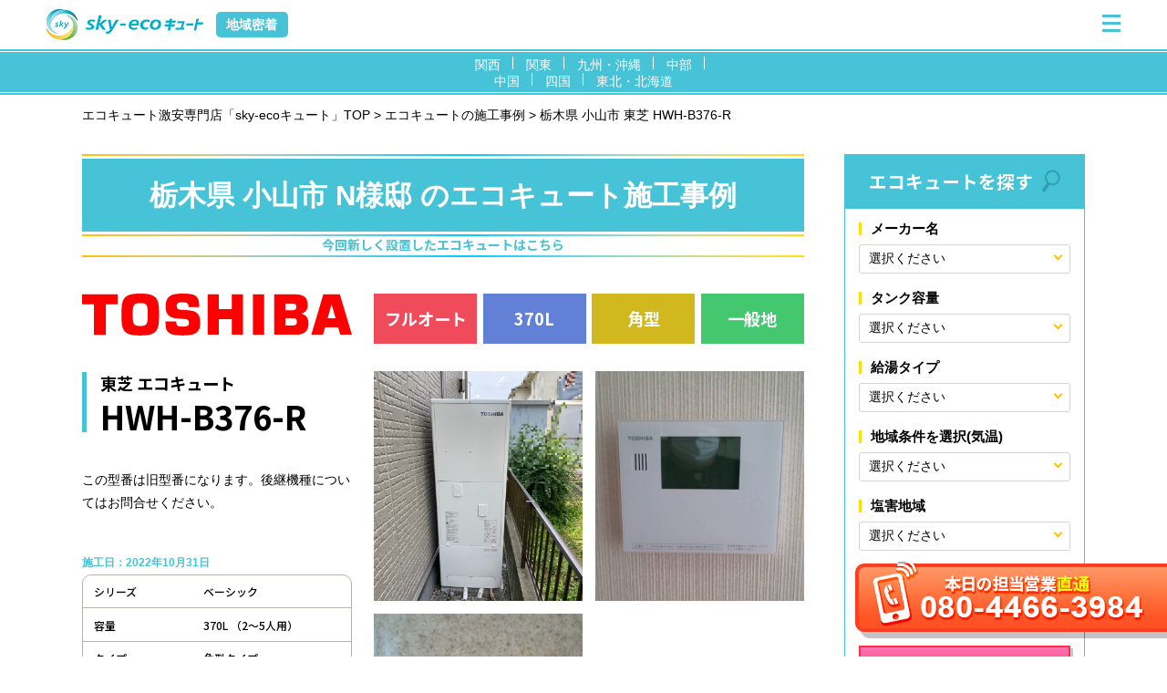

--- FILE ---
content_type: text/html; charset=UTF-8
request_url: https://sky-eco.net/construction/%E6%A0%83%E6%9C%A8%E7%9C%8C-%E5%B0%8F%E5%B1%B1%E5%B8%82-%E6%9D%B1%E8%8A%9D-hwh-b376-r/
body_size: 27529
content:
<!DOCTYPE html>
<html lang="ja"><head prefix="og: http://ogp.me/ns# fb: http://ogp.me/ns/fb# website: http://ogp.me/ns/websaite#">
<meta charset="utf-8">
<title>栃木県 小山市 N様邸のエコキュート施工事例 | エコキュート最短工事sky-ecoキュート</title>
<meta name='robots' content='max-image-preview:large' />
<link rel='dns-prefetch' href='//cdnjs.cloudflare.com' />
<style id='wp-img-auto-sizes-contain-inline-css' type='text/css'>
img:is([sizes=auto i],[sizes^="auto," i]){contain-intrinsic-size:3000px 1500px}
/*# sourceURL=wp-img-auto-sizes-contain-inline-css */
</style>
<link rel='stylesheet' id='sbi_styles-css' href='https://sky-eco.net/se01/wp-content/plugins/instagram-feed/css/sbi-styles.min.css?ver=6.1' type='text/css' media='all' />
<style id='wp-block-library-inline-css' type='text/css'>
:root{--wp-block-synced-color:#7a00df;--wp-block-synced-color--rgb:122,0,223;--wp-bound-block-color:var(--wp-block-synced-color);--wp-editor-canvas-background:#ddd;--wp-admin-theme-color:#007cba;--wp-admin-theme-color--rgb:0,124,186;--wp-admin-theme-color-darker-10:#006ba1;--wp-admin-theme-color-darker-10--rgb:0,107,160.5;--wp-admin-theme-color-darker-20:#005a87;--wp-admin-theme-color-darker-20--rgb:0,90,135;--wp-admin-border-width-focus:2px}@media (min-resolution:192dpi){:root{--wp-admin-border-width-focus:1.5px}}.wp-element-button{cursor:pointer}:root .has-very-light-gray-background-color{background-color:#eee}:root .has-very-dark-gray-background-color{background-color:#313131}:root .has-very-light-gray-color{color:#eee}:root .has-very-dark-gray-color{color:#313131}:root .has-vivid-green-cyan-to-vivid-cyan-blue-gradient-background{background:linear-gradient(135deg,#00d084,#0693e3)}:root .has-purple-crush-gradient-background{background:linear-gradient(135deg,#34e2e4,#4721fb 50%,#ab1dfe)}:root .has-hazy-dawn-gradient-background{background:linear-gradient(135deg,#faaca8,#dad0ec)}:root .has-subdued-olive-gradient-background{background:linear-gradient(135deg,#fafae1,#67a671)}:root .has-atomic-cream-gradient-background{background:linear-gradient(135deg,#fdd79a,#004a59)}:root .has-nightshade-gradient-background{background:linear-gradient(135deg,#330968,#31cdcf)}:root .has-midnight-gradient-background{background:linear-gradient(135deg,#020381,#2874fc)}:root{--wp--preset--font-size--normal:16px;--wp--preset--font-size--huge:42px}.has-regular-font-size{font-size:1em}.has-larger-font-size{font-size:2.625em}.has-normal-font-size{font-size:var(--wp--preset--font-size--normal)}.has-huge-font-size{font-size:var(--wp--preset--font-size--huge)}.has-text-align-center{text-align:center}.has-text-align-left{text-align:left}.has-text-align-right{text-align:right}.has-fit-text{white-space:nowrap!important}#end-resizable-editor-section{display:none}.aligncenter{clear:both}.items-justified-left{justify-content:flex-start}.items-justified-center{justify-content:center}.items-justified-right{justify-content:flex-end}.items-justified-space-between{justify-content:space-between}.screen-reader-text{border:0;clip-path:inset(50%);height:1px;margin:-1px;overflow:hidden;padding:0;position:absolute;width:1px;word-wrap:normal!important}.screen-reader-text:focus{background-color:#ddd;clip-path:none;color:#444;display:block;font-size:1em;height:auto;left:5px;line-height:normal;padding:15px 23px 14px;text-decoration:none;top:5px;width:auto;z-index:100000}html :where(.has-border-color){border-style:solid}html :where([style*=border-top-color]){border-top-style:solid}html :where([style*=border-right-color]){border-right-style:solid}html :where([style*=border-bottom-color]){border-bottom-style:solid}html :where([style*=border-left-color]){border-left-style:solid}html :where([style*=border-width]){border-style:solid}html :where([style*=border-top-width]){border-top-style:solid}html :where([style*=border-right-width]){border-right-style:solid}html :where([style*=border-bottom-width]){border-bottom-style:solid}html :where([style*=border-left-width]){border-left-style:solid}html :where(img[class*=wp-image-]){height:auto;max-width:100%}:where(figure){margin:0 0 1em}html :where(.is-position-sticky){--wp-admin--admin-bar--position-offset:var(--wp-admin--admin-bar--height,0px)}@media screen and (max-width:600px){html :where(.is-position-sticky){--wp-admin--admin-bar--position-offset:0px}}

/*# sourceURL=wp-block-library-inline-css */
</style><style id='global-styles-inline-css' type='text/css'>
:root{--wp--preset--aspect-ratio--square: 1;--wp--preset--aspect-ratio--4-3: 4/3;--wp--preset--aspect-ratio--3-4: 3/4;--wp--preset--aspect-ratio--3-2: 3/2;--wp--preset--aspect-ratio--2-3: 2/3;--wp--preset--aspect-ratio--16-9: 16/9;--wp--preset--aspect-ratio--9-16: 9/16;--wp--preset--color--black: #000000;--wp--preset--color--cyan-bluish-gray: #abb8c3;--wp--preset--color--white: #ffffff;--wp--preset--color--pale-pink: #f78da7;--wp--preset--color--vivid-red: #cf2e2e;--wp--preset--color--luminous-vivid-orange: #ff6900;--wp--preset--color--luminous-vivid-amber: #fcb900;--wp--preset--color--light-green-cyan: #7bdcb5;--wp--preset--color--vivid-green-cyan: #00d084;--wp--preset--color--pale-cyan-blue: #8ed1fc;--wp--preset--color--vivid-cyan-blue: #0693e3;--wp--preset--color--vivid-purple: #9b51e0;--wp--preset--gradient--vivid-cyan-blue-to-vivid-purple: linear-gradient(135deg,rgb(6,147,227) 0%,rgb(155,81,224) 100%);--wp--preset--gradient--light-green-cyan-to-vivid-green-cyan: linear-gradient(135deg,rgb(122,220,180) 0%,rgb(0,208,130) 100%);--wp--preset--gradient--luminous-vivid-amber-to-luminous-vivid-orange: linear-gradient(135deg,rgb(252,185,0) 0%,rgb(255,105,0) 100%);--wp--preset--gradient--luminous-vivid-orange-to-vivid-red: linear-gradient(135deg,rgb(255,105,0) 0%,rgb(207,46,46) 100%);--wp--preset--gradient--very-light-gray-to-cyan-bluish-gray: linear-gradient(135deg,rgb(238,238,238) 0%,rgb(169,184,195) 100%);--wp--preset--gradient--cool-to-warm-spectrum: linear-gradient(135deg,rgb(74,234,220) 0%,rgb(151,120,209) 20%,rgb(207,42,186) 40%,rgb(238,44,130) 60%,rgb(251,105,98) 80%,rgb(254,248,76) 100%);--wp--preset--gradient--blush-light-purple: linear-gradient(135deg,rgb(255,206,236) 0%,rgb(152,150,240) 100%);--wp--preset--gradient--blush-bordeaux: linear-gradient(135deg,rgb(254,205,165) 0%,rgb(254,45,45) 50%,rgb(107,0,62) 100%);--wp--preset--gradient--luminous-dusk: linear-gradient(135deg,rgb(255,203,112) 0%,rgb(199,81,192) 50%,rgb(65,88,208) 100%);--wp--preset--gradient--pale-ocean: linear-gradient(135deg,rgb(255,245,203) 0%,rgb(182,227,212) 50%,rgb(51,167,181) 100%);--wp--preset--gradient--electric-grass: linear-gradient(135deg,rgb(202,248,128) 0%,rgb(113,206,126) 100%);--wp--preset--gradient--midnight: linear-gradient(135deg,rgb(2,3,129) 0%,rgb(40,116,252) 100%);--wp--preset--font-size--small: 13px;--wp--preset--font-size--medium: 20px;--wp--preset--font-size--large: 36px;--wp--preset--font-size--x-large: 42px;--wp--preset--spacing--20: 0.44rem;--wp--preset--spacing--30: 0.67rem;--wp--preset--spacing--40: 1rem;--wp--preset--spacing--50: 1.5rem;--wp--preset--spacing--60: 2.25rem;--wp--preset--spacing--70: 3.38rem;--wp--preset--spacing--80: 5.06rem;--wp--preset--shadow--natural: 6px 6px 9px rgba(0, 0, 0, 0.2);--wp--preset--shadow--deep: 12px 12px 50px rgba(0, 0, 0, 0.4);--wp--preset--shadow--sharp: 6px 6px 0px rgba(0, 0, 0, 0.2);--wp--preset--shadow--outlined: 6px 6px 0px -3px rgb(255, 255, 255), 6px 6px rgb(0, 0, 0);--wp--preset--shadow--crisp: 6px 6px 0px rgb(0, 0, 0);}:where(.is-layout-flex){gap: 0.5em;}:where(.is-layout-grid){gap: 0.5em;}body .is-layout-flex{display: flex;}.is-layout-flex{flex-wrap: wrap;align-items: center;}.is-layout-flex > :is(*, div){margin: 0;}body .is-layout-grid{display: grid;}.is-layout-grid > :is(*, div){margin: 0;}:where(.wp-block-columns.is-layout-flex){gap: 2em;}:where(.wp-block-columns.is-layout-grid){gap: 2em;}:where(.wp-block-post-template.is-layout-flex){gap: 1.25em;}:where(.wp-block-post-template.is-layout-grid){gap: 1.25em;}.has-black-color{color: var(--wp--preset--color--black) !important;}.has-cyan-bluish-gray-color{color: var(--wp--preset--color--cyan-bluish-gray) !important;}.has-white-color{color: var(--wp--preset--color--white) !important;}.has-pale-pink-color{color: var(--wp--preset--color--pale-pink) !important;}.has-vivid-red-color{color: var(--wp--preset--color--vivid-red) !important;}.has-luminous-vivid-orange-color{color: var(--wp--preset--color--luminous-vivid-orange) !important;}.has-luminous-vivid-amber-color{color: var(--wp--preset--color--luminous-vivid-amber) !important;}.has-light-green-cyan-color{color: var(--wp--preset--color--light-green-cyan) !important;}.has-vivid-green-cyan-color{color: var(--wp--preset--color--vivid-green-cyan) !important;}.has-pale-cyan-blue-color{color: var(--wp--preset--color--pale-cyan-blue) !important;}.has-vivid-cyan-blue-color{color: var(--wp--preset--color--vivid-cyan-blue) !important;}.has-vivid-purple-color{color: var(--wp--preset--color--vivid-purple) !important;}.has-black-background-color{background-color: var(--wp--preset--color--black) !important;}.has-cyan-bluish-gray-background-color{background-color: var(--wp--preset--color--cyan-bluish-gray) !important;}.has-white-background-color{background-color: var(--wp--preset--color--white) !important;}.has-pale-pink-background-color{background-color: var(--wp--preset--color--pale-pink) !important;}.has-vivid-red-background-color{background-color: var(--wp--preset--color--vivid-red) !important;}.has-luminous-vivid-orange-background-color{background-color: var(--wp--preset--color--luminous-vivid-orange) !important;}.has-luminous-vivid-amber-background-color{background-color: var(--wp--preset--color--luminous-vivid-amber) !important;}.has-light-green-cyan-background-color{background-color: var(--wp--preset--color--light-green-cyan) !important;}.has-vivid-green-cyan-background-color{background-color: var(--wp--preset--color--vivid-green-cyan) !important;}.has-pale-cyan-blue-background-color{background-color: var(--wp--preset--color--pale-cyan-blue) !important;}.has-vivid-cyan-blue-background-color{background-color: var(--wp--preset--color--vivid-cyan-blue) !important;}.has-vivid-purple-background-color{background-color: var(--wp--preset--color--vivid-purple) !important;}.has-black-border-color{border-color: var(--wp--preset--color--black) !important;}.has-cyan-bluish-gray-border-color{border-color: var(--wp--preset--color--cyan-bluish-gray) !important;}.has-white-border-color{border-color: var(--wp--preset--color--white) !important;}.has-pale-pink-border-color{border-color: var(--wp--preset--color--pale-pink) !important;}.has-vivid-red-border-color{border-color: var(--wp--preset--color--vivid-red) !important;}.has-luminous-vivid-orange-border-color{border-color: var(--wp--preset--color--luminous-vivid-orange) !important;}.has-luminous-vivid-amber-border-color{border-color: var(--wp--preset--color--luminous-vivid-amber) !important;}.has-light-green-cyan-border-color{border-color: var(--wp--preset--color--light-green-cyan) !important;}.has-vivid-green-cyan-border-color{border-color: var(--wp--preset--color--vivid-green-cyan) !important;}.has-pale-cyan-blue-border-color{border-color: var(--wp--preset--color--pale-cyan-blue) !important;}.has-vivid-cyan-blue-border-color{border-color: var(--wp--preset--color--vivid-cyan-blue) !important;}.has-vivid-purple-border-color{border-color: var(--wp--preset--color--vivid-purple) !important;}.has-vivid-cyan-blue-to-vivid-purple-gradient-background{background: var(--wp--preset--gradient--vivid-cyan-blue-to-vivid-purple) !important;}.has-light-green-cyan-to-vivid-green-cyan-gradient-background{background: var(--wp--preset--gradient--light-green-cyan-to-vivid-green-cyan) !important;}.has-luminous-vivid-amber-to-luminous-vivid-orange-gradient-background{background: var(--wp--preset--gradient--luminous-vivid-amber-to-luminous-vivid-orange) !important;}.has-luminous-vivid-orange-to-vivid-red-gradient-background{background: var(--wp--preset--gradient--luminous-vivid-orange-to-vivid-red) !important;}.has-very-light-gray-to-cyan-bluish-gray-gradient-background{background: var(--wp--preset--gradient--very-light-gray-to-cyan-bluish-gray) !important;}.has-cool-to-warm-spectrum-gradient-background{background: var(--wp--preset--gradient--cool-to-warm-spectrum) !important;}.has-blush-light-purple-gradient-background{background: var(--wp--preset--gradient--blush-light-purple) !important;}.has-blush-bordeaux-gradient-background{background: var(--wp--preset--gradient--blush-bordeaux) !important;}.has-luminous-dusk-gradient-background{background: var(--wp--preset--gradient--luminous-dusk) !important;}.has-pale-ocean-gradient-background{background: var(--wp--preset--gradient--pale-ocean) !important;}.has-electric-grass-gradient-background{background: var(--wp--preset--gradient--electric-grass) !important;}.has-midnight-gradient-background{background: var(--wp--preset--gradient--midnight) !important;}.has-small-font-size{font-size: var(--wp--preset--font-size--small) !important;}.has-medium-font-size{font-size: var(--wp--preset--font-size--medium) !important;}.has-large-font-size{font-size: var(--wp--preset--font-size--large) !important;}.has-x-large-font-size{font-size: var(--wp--preset--font-size--x-large) !important;}
/*# sourceURL=global-styles-inline-css */
</style>

<style id='classic-theme-styles-inline-css' type='text/css'>
/*! This file is auto-generated */
.wp-block-button__link{color:#fff;background-color:#32373c;border-radius:9999px;box-shadow:none;text-decoration:none;padding:calc(.667em + 2px) calc(1.333em + 2px);font-size:1.125em}.wp-block-file__button{background:#32373c;color:#fff;text-decoration:none}
/*# sourceURL=/wp-includes/css/classic-themes.min.css */
</style>
<link rel='stylesheet' id='wp-pagenavi-css' href='https://sky-eco.net/se01/wp-content/plugins/wp-pagenavi/pagenavi-css.css?ver=2.70' type='text/css' media='all' />
<link rel='stylesheet' id='slick-css' href='//cdnjs.cloudflare.com/ajax/libs/slick-carousel/1.9.0/slick.min.css?ver=6.9' type='text/css' media='all' />
<link rel='stylesheet' id='slick-theme-css' href='//cdnjs.cloudflare.com/ajax/libs/slick-carousel/1.9.0/slick-theme.min.css?ver=6.9' type='text/css' media='all' />
<link rel='stylesheet' id='base-css' href='https://sky-eco.net/se01/wp-content/themes/se01/css/base.css?ver=2023052244257' type='text/css' media='all' />
<link rel='stylesheet' id='layout-css' href='https://sky-eco.net/se01/wp-content/themes/se01/css/layout.css?ver=2023052244257' type='text/css' media='all' />
<link rel='stylesheet' id='page-css' href='https://sky-eco.net/se01/wp-content/themes/se01/css/page.css?ver=2025102352720' type='text/css' media='all' />
<link rel='stylesheet' id='sp-css' href='https://sky-eco.net/se01/wp-content/themes/se01/css/sp.css?ver=2023052244257' type='text/css' media='all' />
<link rel='stylesheet' id='page2-css' href='https://sky-eco.net/se01/wp-content/themes/se01/css/page2.css?ver=2024061343816' type='text/css' media='all' />
<link rel='stylesheet' id='page3-css' href='https://sky-eco.net/se01/wp-content/themes/se01/css/page3.css?ver=2024100274548' type='text/css' media='all' />
<link rel='stylesheet' id='style-css' href='https://sky-eco.net/se01/wp-content/themes/se01/css/style.css?ver=2025071581248' type='text/css' media='all' />
<link rel='stylesheet' id='scroll-hint-css' href='https://sky-eco.net/se01/wp-content/themes/se01/includes/libs/scroll-hint/scroll-hint.css?ver=2024042333415' type='text/css' media='all' />
<script type="text/javascript" src="//cdnjs.cloudflare.com/ajax/libs/jquery/3.3.0/jquery.min.js?ver=6.9" id="jquery-js"></script>
<script type="text/javascript">
	window._se_plugin_version = '8.1.9';
</script>
<link rel="icon" href="https://sky-eco.net/se01/wp-content/uploads/2022/10/cropped-fav-1-32x32.png" sizes="32x32" />
<link rel="icon" href="https://sky-eco.net/se01/wp-content/uploads/2022/10/cropped-fav-1-192x192.png" sizes="192x192" />
<link rel="apple-touch-icon" href="https://sky-eco.net/se01/wp-content/uploads/2022/10/cropped-fav-1-180x180.png" />
<meta name="msapplication-TileImage" content="https://sky-eco.net/se01/wp-content/uploads/2022/10/cropped-fav-1-270x270.png" />
<meta name="viewport" content="width=device-width, initial-scale=1">
<meta name="title" content="sky-ecoキュート" />
<meta name="author" content="sky-ecoキュート" />
<meta name="copyright" content="2026 sky-ecoキュート" />
<meta name="description" content="栃木県 小山市 N様邸でのエコキュート施工事例です。今回は東芝 HWH-B376-Rを設置いたしました。エコキュート工事が激安・高品質施工・地域密着！エコキュートの交換・入替・新設ならsky-ecoキュートにぜひお問い合せ下さい！" />
<meta property="og:url" content="https://sky-eco.net/construction/%E6%A0%83%E6%9C%A8%E7%9C%8C-%E5%B0%8F%E5%B1%B1%E5%B8%82-%E6%9D%B1%E8%8A%9D-hwh-b376-r/" />
<meta property="og:type" content="website" />
<meta property="og:title" content="全国対応！sky-ecoキュート" />
<meta property="og:description" content="栃木県 小山市 N様邸でのエコキュート施工事例です。今回は東芝 HWH-B376-Rを設置いたしました。エコキュート工事が激安・高品質施工・地域密着！エコキュートの交換・入替・新設ならsky-ecoキュートにぜひお問い合せ下さい！" />
<meta property="og:site_name" content="sky-ecoキュート" />
<meta itemprop="image" content="https://sky-eco.net/se01/og-image.jpg" />
<meta property="og:image" content="https://sky-eco.net/se01/og-image.jpg" />
<meta name="twitter:image" content="https://sky-eco.net/se01/og-image.jpg" />
<link rel="shortcut icon" href="https://sky-eco.net/se01/favicon.ico" type="image/x-icon" />
<link rel="apple-touch-icon" href="https://sky-eco.net/se01/apple-touch-icon-precomposed.jpg" sizes="256x256">

<link rel="preconnect" href="https://fonts.googleapis.com">
<link rel="preconnect" href="https://fonts.gstatic.com" crossorigin>
<link href="https://fonts.googleapis.com/css2?family=Noto+Sans+JP:wght@400;500;700;900&display=swap" rel="stylesheet">
<link rel="stylesheet" href="https://use.fontawesome.com/releases/v5.3.1/css/all.css" integrity="sha384-mzrmE5qonljUremFsqc01SB46JvROS7bZs3IO2EmfFsd15uHvIt+Y8vEf7N7fWAU" crossorigin="anonymous">
<!-- Google Tag Manager -->
<script>(function(w,d,s,l,i){w[l]=w[l]||[];w[l].push({'gtm.start':
new Date().getTime(),event:'gtm.js'});var f=d.getElementsByTagName(s)[0],
j=d.createElement(s),dl=l!='dataLayer'?'&l='+l:'';j.async=true;j.src=
'https://www.googletagmanager.com/gtm.js?id='+i+dl;f.parentNode.insertBefore(j,f);
})(window,document,'script','dataLayer','GTM-KW7JVMH');</script>
<!-- End Google Tag Manager -->
<!--[if lt IE 7]>
<script src="https://sky-eco.net/se01/wp-content/themes/se01/js/DD_belatedPNG.js"></script>
<script type="text/javascript">
    var oldFixPng = DD_belatedPNG.fixPng;
    DD_belatedPNG.fix('img, .png_bg');
</script>
<![endif]-->
</head>

<body class="page-top">
<!-- Google Tag Manager (noscript) -->
<noscript><iframe src="https://www.googletagmanager.com/ns.html?id=GTM-KW7JVMH"
height="0" width="0" style="display:none;visibility:hidden"></iframe></noscript>
<!-- End Google Tag Manager (noscript) -->
<div id="container">
<!-- header -->
    <header id="header">
        <div class="wrap">
            <div id="logo">
                <div>
                <h1><a href="https://sky-eco.net/"><img src="https://sky-eco.net/se01/wp-content/themes/se01/img/logo.svg" alt="sky-ecoキュート"></a></h1>
                <span class="zenkoku">地域密着</span>
                </div>
                <span class="zenkoku_txt"><a href="https://sky-eco.net/area/kansai/">関西</a>、<a href="https://sky-eco.net/area/kanto/">関東</a>、<a href="https://sky-eco.net/area/kyushu/">九州・沖縄</a>、<a href="https://sky-eco.net/area/chubu/">中部</a>、<a href="https://sky-eco.net/area/chugoku/">中国</a>、<a href="https://sky-eco.net/area/shikoku/">四国</a>、<a href="https://sky-eco.net/area/tohoku-hokkaido/">東北・北海道</a> 各都道府県に対応！</span>
            </div>
            <ul class="hbtns">
                                                <li class="htel"><a href="tel:0120-946-916">通話無料<img src="https://sky-eco.net/se01/wp-content/themes/se01/img/htel.png" alt="0120-946-916"></a></li>
                <li class="hmail"><a href="https://sky-eco.net/form/">メール<span>で無料お見積り</span></a></li>
                <li class="hline"><a href="https://lin.ee/M2tZTN9" target="_blank">LINE<span>で最短お見積り</span></a></li>
            </ul>
            <div id="hmenu" class="menu1"><span></span><span></span><span></span></div>

        </div>
        <nav id="gnav">
            <div class="wrap">
                <ul>
                    <li><a href="https://sky-eco.net/company/">会社概要</a></li>
                    <li><a href="https://sky-eco.net/ecocute/">エコキュート一覧</a></li>
                    <li><a href="https://sky-eco.net/warranty/">保証</a></li>
                    <li><a href="https://sky-eco.net/flow/">設置の流れ</a></li>
                    <li><a href="https://sky-eco.net/construction/">施工事例</a></li>
                    <li><a href="https://sky-eco.net/voice/">お客様の声</a></li>
                    <li><a href="https://sky-eco.net/faq/">よくある質問</a></li>
                    <li><a href="https://sky-eco.net/column/">お役立ち情報</a></li>
                </ul>
                <div id="search">
                    <form action="https://sky-eco.net/" method="GET">
                        <input type="text" name="s" id="s" placeholder="検索" required="">
                        <button type="submit" class="btn"><img src="https://sky-eco.net/se01/wp-content/themes/se01/img/search.png" alt="検索する"></button>
                    </form>

                </div>
            </div>
        </nav>
    </header>
    <div class="prefectures_sp">
        <ul>
                        <li><a href="https://sky-eco.net/area/kansai/">関西</a></li>
                        <li><a href="https://sky-eco.net/area/kanto/">関東</a></li>
                        <li><a href="https://sky-eco.net/area/kyushu/">九州・沖縄</a></li>
                        <li><a href="https://sky-eco.net/area/chubu/">中部</a></li>
                        <li><a href="https://sky-eco.net/area/chugoku/">中国</a></li>
                        <li><a href="https://sky-eco.net/area/shikoku/">四国</a></li>
                        <li><a href="https://sky-eco.net/area/tohoku-hokkaido/">東北・北海道</a></li>
                    </ul>
    </div>

<!-- content -->
<div id="content">

  <div id="pankuzu" class="wrap"><a href="https://sky-eco.net/">エコキュート激安専門店「sky-ecoキュート」TOP</a> &gt; <a href="https://sky-eco.net/construction/">エコキュートの施工事例</a> &gt; 栃木県 小山市 東芝 HWH-B376-R</div>

  <div class="flexwrap wrap" id="construction">
    <main id="main">
                        <h2 class="ttl2">栃木県 小山市 N様邸 のエコキュート施工事例</h2>
          <section id="jirei-detail">
            <div class="subtitle">今回新しく設置したエコキュートはこちら</div>
            <div class="flex">
              <div class="box1">
                <div class="logo"><img src="https://sky-eco.net/se01/wp-content/themes/se01/img/maker/logo_toshiba.svg" alt="東芝"></div>
                <h3>東芝 エコキュート<br><em>HWH-B376-R</em></h3>
                <div class="box2 SP">
                                      <ul class="spec1">
                      <li class="bg1">フルオート</li>
                      <li class="bg2">370L</li>
                      <li class="bg3">角型</li>
                      <li class="bg4">一般地</li>
                    </ul>
                                    <ul class="imgs">
                                                                  <li><img src="https://sky-eco.net/se01/wp-content/uploads/2022/10/66c3e51ee5f19a8234fa9a1ae134f99f.jpg" alt=""></li>
                                              <li><img src="https://sky-eco.net/se01/wp-content/uploads/2022/10/b41c5db171f81e1b8111791b0e5349df-768x846.jpg" alt=""></li>
                                              <li><img src="https://sky-eco.net/se01/wp-content/uploads/2022/10/a4bbfb7871117049c2da3b7b43a9ad58-768x666.jpg" alt=""></li>
                                                            </ul>
                </div>

                                  <p style="margin-bottom: 40px;">この型番は旧型番になります。後継機種についてはお問合せください。</p>
                
                <time>施工日：2022年10月31日</time>
                
                                  <dl>
                    <dt>シリーズ</dt>
                    <dd>ベーシック</dd>
                    <dt>容量</dt>
                    <dd>370L （2～5人用）</dd>
                    <dt>タイプ</dt>
                    <dd>角型タイプ</dd>
                    <dt>給湯タイプ</dt>
                    <dd>フルオート</dd>
                    <dt>設置地域</dt>
                    <dd>一般地仕様</dd>
                    <dt>貯湯寸法</dt>
                    <dd>高さ1760×幅630×奥行730mm</dd>
                    <dt class="bordernone">ヒートポンプ寸法</dt>
                    <dd class="bordernone">幅820×奥行320×高さ712mm</dd>
                  </dl>
                
                              </div>

              <div class="box2 PC">
                <ul class="spec1">
                                      <li class="bg1">フルオート</li>
                    <li class="bg2">370L</li>
                    <li class="bg3">角型</li>
                    <li class="bg4">一般地</li>
                                  </ul>

                <ul class="imgs">
                                                            <li><img src="https://sky-eco.net/se01/wp-content/uploads/2022/10/66c3e51ee5f19a8234fa9a1ae134f99f.jpg" alt=""></li>
                                          <li><img src="https://sky-eco.net/se01/wp-content/uploads/2022/10/b41c5db171f81e1b8111791b0e5349df-768x846.jpg" alt=""></li>
                                          <li><img src="https://sky-eco.net/se01/wp-content/uploads/2022/10/a4bbfb7871117049c2da3b7b43a9ad58-768x666.jpg" alt=""></li>
                                                      </ul>

              </div>

            </div>

            
            <div id="included-in-this-price">
              <h3>この商品には以下の内容が含まれてます。</h3>

              <div class="parent">
                <div>
                  <h4>商品代</h4>

                  <ul>
                    <li>
                      <img src="https://sky-eco.net/se01/wp-content/themes/se01/img/construction/icon01.png" alt="商品本体">
                      <p>商品本体</p>
                    </li>
                    <li>
                      <img src="https://sky-eco.net/se01/wp-content/themes/se01/img/construction/icon02.png" alt="リモコン脚部カバー">
                      <p>リモコン<br>脚部カバー</p>
                    </li>
                  </ul>
                </div>

                <div>
                  <h4>標準工事費</h4>

                  <ul>
                    <li>
                      <img src="https://sky-eco.net/se01/wp-content/themes/se01/img/construction/icon03.png" alt="">
                      <p>配送諸経費</p>
                    </li>
                    <li>
                      <img src="https://sky-eco.net/se01/wp-content/themes/se01/img/construction/icon04.png" alt="">
                      <p>据付工事<br><span>（※既設有）</span></p>
                    </li>
                    <li>
                      <img src="https://sky-eco.net/se01/wp-content/themes/se01/img/construction/icon05.png" alt="">
                      <p>配管接続工事<br><span>（※既設有）</span></p>
                    </li>
                    <li>
                      <img src="https://sky-eco.net/se01/wp-content/themes/se01/img/construction/icon06.png" alt="">
                      <p>電源接続工事<br><span>（※既設有）</span></p>
                    </li>
                    <li>
                      <img src="https://sky-eco.net/se01/wp-content/themes/se01/img/construction/icon07.png" alt="">
                      <p>リモコン取付<br><span>（※既設有）</span></p>
                    </li>
                    <li>
                      <img src="https://sky-eco.net/se01/wp-content/themes/se01/img/construction/icon08.png" alt="">
                      <p>電力会社申請</p>
                    </li>
                  </ul>
                </div>

                <div>
                  <h4>保証</h4>

                  <ul>
                                        <li>
                      <img src="https://sky-eco.net/se01/wp-content/themes/se01/img/construction/icon10.png" alt="工事10年保証">
                      <p>工事<br>10年保証</p>
                    </li>
                  </ul>
                </div>

                              </div>

            </div>
          </section>

        
                            <div class="messages">
              <h4></h4>

              <div>
                <p></p>
              </div>
            </div>
                
          </section>


          <div class="ctabox ctabox2">
            <div class="flex">
              <div class="tel"><a href="tel:0120-946-916"><img src="https://sky-eco.net/se01/wp-content/themes/se01/img/tel.png" alt="tel:0120-946-916"></a></div>
              <ul>
                                  <li><a href="https://sky-eco.net/form/"><img src="https://sky-eco.net/se01/wp-content/themes/se01/img/btn_mail.png" alt="メールで無料お見積り"></a></li>
                                <li><a href="https://lin.ee/M2tZTN9" target="_blank"><img src="https://sky-eco.net/se01/wp-content/themes/se01/img/btn_line.png" alt=""></a></li>
              </ul>
            </div>
          </div>

          <section id="shiharai">
            <h3 class="ttl1">便利なお支払い方法</h3>
            <dl>
              <dt>代金引換</dt>
              <dd>工事完了後に施工スタッフへ領収書と引き換えに直接現金でお支払いください。</dd>
            </dl>
            <dl>
              <dt>銀行振込</dt>
              <dd>振込みの際、お客様のフルネームでお振込みください。<br>恐れ入りますが振り込み手数料はお客様のご負担でお願いいたします。</dd>
            </dl>
            <dl>
              <dt>クレジットカード</dt>
              <dd><img src="https://sky-eco.net/se01/wp-content/themes/se01/img/crejit.png" alt="クレジットカード"></dd>
            </dl>
            <dl>
              <dt>ローン</dt>
              <dd>180回まで</dd>
            </dl>
          </section>
                  </main>

    <aside id="sidebar">
            <form method="get" action="https://sky-eco.net/ecocute/" name="search-form" id="search-form">

      <h3 class="sidesearch"><span>エコキュートを探す</span></h3>
      <ul class="side-wrap_side_search">
          <li>
            <h4>メーカー名</h4>
              <p><select name="maker" id="eq-maker">
              <option value="" class="placeholder" selected="selected">選択ください</option>
              <option value="mitsubishi">三菱電機</option>
              <option value="daikin">ダイキン</option>
              <option value="panasonic">パナソニック</option>
              <option value="hitachi">日立</option>
              <option value="corona">コロナ</option>
              </select></p>
          </li>
          <li>
            <h4>タンク容量</h4>
            <p><select name="capa" id="capa">
              <option value="" class="placeholder" selected="selected">選択ください</option>
              <option value="" class="placeholder" selected="selected">選択ください</option>
              <option value="300～400">300～400L</option>
              <option value="400～460">400～460L</option>
              <option value="500～">500L～</option>
            </select></p>
          </li>
          <li>
            <h4>給湯タイプ</h4>
            <p><select name="heat_type" id="heat_type">
              <option value="" class="placeholder" selected="selected">選択ください</option>
              <option value="フルオート">フルオート</option>
              <option value="セミオート">セミオート</option>
              <option value="オート">オート</option>
              <option value="エコオート">エコオート</option>
              <option value="給湯専用">給湯専用</option>
            </select></p>
          </li>
          <li>
            <h4>地域条件を選択(気温)</h4>
            <p><select name="area_kion" id="area_kion">
              <option value="" class="placeholder" selected="selected">選択ください</option>
              <option value="一般地仕様">一般地</option>
              <option value="寒冷地仕様">寒冷地</option>
            </select></p>
          </li>
          <li>
            <h4>塩害地域</h4>
            <p><select name="engai" id="engai">
              <option value="" class="placeholder" selected="selected">選択ください</option>
              <option value="一般地仕様">一般仕様</option>
              <option value="塩害地仕様">耐塩害仕様</option>
              <option value="重塩害地仕様">耐重塩害仕様</option>
            </select></p>
          </li>
          <li>
            <h4>型番を入力</h4>
            <p class="noselect">
              <input type="text" name="model" placeholder="型番を入力" value="" />
            </p>
          </li>
          <li>
            <p class="noselect submit">
              <input type="submit" value="検索する">
            </p>
          </li>
      </ul>
      </form>
            <h3 class="sidecolumn"><span>お役立ち情報</span></h3>
      <div class="slist1">
        <h4><span>人気記事ランキング</span></h4>
        <ul class="srank">
          <li>
            <div class="pic"><div class="num">1</div>
              <a href="https://sky-eco.net/column/%e5%85%88%e9%80%b2%e7%9a%84%e7%aa%93%e3%83%aa%e3%83%8e%e3%83%99%e4%ba%8b%e6%a5%ad%e3%81%a8%e3%81%af%ef%bc%9f%e3%81%93%e3%81%a9%e3%82%82%e3%82%a8%e3%82%b3%e3%81%99%e3%81%be%e3%81%84%e6%94%af%e6%8f%b4/"><img src="https://sky-eco.net/se01/wp-content/uploads/2023/05/8fd90e6612b5c7b96335342e720bbfa2-1.jpg" alt="栃木県 小山市 東芝 HWH-B376-R"></a>
            </div>
            <div class="txt">
              <p><a href="https://sky-eco.net/column/%e5%85%88%e9%80%b2%e7%9a%84%e7%aa%93%e3%83%aa%e3%83%8e%e3%83%99%e4%ba%8b%e6%a5%ad%e3%81%a8%e3%81%af%ef%bc%9f%e3%81%93%e3%81%a9%e3%82%82%e3%82%a8%e3%82%b3%e3%81%99%e3%81%be%e3%81%84%e6%94%af%e6%8f%b4/">先進的窓リノベ2025事業とは？子育てグリーン住宅支援事業や給湯省エネ2025事業との違いや併用などを解説</a></p>
            </div>
          </li>
          <li>
            <div class="pic"><div class="num">2</div>
              <a href="https://sky-eco.net/column/%e7%81%af%e6%b2%b9%e3%83%9c%e3%82%a4%e3%83%a9%e3%83%bc%e3%81%8b%e3%82%89%e3%82%a8%e3%82%b3%e3%82%ad%e3%83%a5%e3%83%bc%e3%83%88%e3%81%ab%e4%ba%a4%e6%8f%9b%e3%81%a7%e3%81%8d%e3%82%8b%ef%bc%9f%e5%b0%8e/"><img src="https://sky-eco.net/se01/wp-content/uploads/2023/10/8d247afbbbe4f696015f2cf1973c3099.jpg" alt="栃木県 小山市 東芝 HWH-B376-R"></a>
            </div>
            <div class="txt">
              <p><a href="https://sky-eco.net/column/%e7%81%af%e6%b2%b9%e3%83%9c%e3%82%a4%e3%83%a9%e3%83%bc%e3%81%8b%e3%82%89%e3%82%a8%e3%82%b3%e3%82%ad%e3%83%a5%e3%83%bc%e3%83%88%e3%81%ab%e4%ba%a4%e6%8f%9b%e3%81%a7%e3%81%8d%e3%82%8b%ef%bc%9f%e5%b0%8e/">灯油ボイラーからエコキュートに交換できる？導入費用やランニングコストなどを解説</a></p>
            </div>
          </li>
          <li>
            <div class="pic"><div class="num">3</div>
              <a href="https://sky-eco.net/column/%e6%9d%b1%e4%ba%ac%e9%83%bd%e3%81%ae%e3%82%a8%e3%82%b3%e3%82%ad%e3%83%a5%e3%83%bc%e3%83%88%e3%81%b8%e3%81%ae%e8%a3%9c%e5%8a%a9%e9%87%91%e3%83%bb%e3%82%af%e3%83%bc%e3%83%ab%e3%83%8d%e3%83%83%e3%83%88/"><img src="https://sky-eco.net/se01/wp-content/uploads/2025/04/c0574845dd7c84cac65dadb957232aaa.jpg" alt="栃木県 小山市 東芝 HWH-B376-R"></a>
            </div>
            <div class="txt">
              <p><a href="https://sky-eco.net/column/%e6%9d%b1%e4%ba%ac%e9%83%bd%e3%81%ae%e3%82%a8%e3%82%b3%e3%82%ad%e3%83%a5%e3%83%bc%e3%83%88%e3%81%b8%e3%81%ae%e8%a3%9c%e5%8a%a9%e9%87%91%e3%83%bb%e3%82%af%e3%83%bc%e3%83%ab%e3%83%8d%e3%83%83%e3%83%88/">東京都のエコキュートへの補助金・クール・ネット東京「熱と電気の有効利用促進事業」とは？</a></p>
            </div>
          </li>
          <li>
            <div class="pic"><div class="num">4</div>
              <a href="https://sky-eco.net/column/%e5%a4%a7%e9%98%aa%e5%ba%9c%e3%81%ab%e3%82%a8%e3%82%b3%e3%82%ad%e3%83%a5%e3%83%bc%e3%83%88%e8%a3%9c%e5%8a%a9%e9%87%91%e3%81%af%e3%81%82%e3%82%8b%e3%81%ae%ef%bc%9f%e5%a4%a7%e9%98%aa%e5%ba%9c%e6%b0%91/"><img src="https://sky-eco.net/se01/wp-content/uploads/2023/02/c2e79c9afea2e9338c45d614d973d0d6.jpg" alt="栃木県 小山市 東芝 HWH-B376-R"></a>
            </div>
            <div class="txt">
              <p><a href="https://sky-eco.net/column/%e5%a4%a7%e9%98%aa%e5%ba%9c%e3%81%ab%e3%82%a8%e3%82%b3%e3%82%ad%e3%83%a5%e3%83%bc%e3%83%88%e8%a3%9c%e5%8a%a9%e9%87%91%e3%81%af%e3%81%82%e3%82%8b%e3%81%ae%ef%bc%9f%e5%a4%a7%e9%98%aa%e5%ba%9c%e6%b0%91/">大阪府にエコキュート補助金はあるの？大阪府民がもらえるエコキュート補助金をわかりやすく解説</a></p>
            </div>
          </li>
          <li>
            <div class="pic"><div class="num">5</div>
              <a href="https://sky-eco.net/column/%e3%82%a8%e3%82%b3%e3%82%ad%e3%83%a5%e3%83%bc%e3%83%88%e3%81%a8%e3%82%aa%e3%83%bc%e3%83%ab%e9%9b%bb%e5%8c%96%e3%81%af%e4%bd%95%e3%81%8c%e9%81%95%e3%81%86%ef%bc%9f%e3%81%9d%e3%82%8c%e3%81%9e%e3%82%8c/"><img src="https://sky-eco.net/se01/wp-content/uploads/2024/05/185249de5fcb98c5e6455353c5a85300.jpg" alt="栃木県 小山市 東芝 HWH-B376-R"></a>
            </div>
            <div class="txt">
              <p><a href="https://sky-eco.net/column/%e3%82%a8%e3%82%b3%e3%82%ad%e3%83%a5%e3%83%bc%e3%83%88%e3%81%a8%e3%82%aa%e3%83%bc%e3%83%ab%e9%9b%bb%e5%8c%96%e3%81%af%e4%bd%95%e3%81%8c%e9%81%95%e3%81%86%ef%bc%9f%e3%81%9d%e3%82%8c%e3%81%9e%e3%82%8c/">エコキュートとオール電化は何が違う？それぞれの違いや相乗効果を解説！　</a></p>
            </div>
          </li>
        </ul>

        <h4><span>新着記事</span></h4>
        <ul>
          <li>
            <div class="pic"><a href="https://sky-eco.net/column/ecocute-outdoor-unit-noise-measures/"><img src="https://sky-eco.net/se01/wp-content/uploads/2025/12/2b132fb95d6ec046e5177154a8d76747.webp" alt="エコキュート室外機の騒音対策！設置場所のルールと費用目安"></a></div>
            <div class="txt">
              <p class="day">2025年12月19日</p>
              <p><a href="https://sky-eco.net/column/ecocute-outdoor-unit-noise-measures/">エコキュート室外機の騒音対策！設置場所のルールと費用目安</a></p>
            </div>
          </li>
          <li>
            <div class="pic"><a href="https://sky-eco.net/column/ecocute-failure-manufacturer-truth/"><img src="https://sky-eco.net/se01/wp-content/uploads/2025/12/3af1864248040ffb504d924cd8149969.webp" alt="エコキュートの故障が多いメーカーは嘘？本当の原因と保証で選ぶ方法"></a></div>
            <div class="txt">
              <p class="day">2025年12月19日</p>
              <p><a href="https://sky-eco.net/column/ecocute-failure-manufacturer-truth/">エコキュートの故障が多いメーカーは嘘？本当の原因と保証で選ぶ方法</a></p>
            </div>
          </li>
          <li>
            <div class="pic"><a href="https://sky-eco.net/column/electric-water-heater-disposal/"><img src="https://sky-eco.net/se01/wp-content/uploads/2025/11/871e247af29ac29d0fccf95506573e84.webp" alt="電気温水器の処分はエコキュートへの買い替え時が一番お得！費用を安くする方法"></a></div>
            <div class="txt">
              <p class="day">2025年11月25日</p>
              <p><a href="https://sky-eco.net/column/electric-water-heater-disposal/">電気温水器の処分はエコキュートへの買い替え時が一番お得！費用を安くする方法</a></p>
            </div>
          </li>
          <li>
            <div class="pic"><a href="https://sky-eco.net/column/ecocute-replace-cost/"><img src="https://sky-eco.net/se01/wp-content/uploads/2025/11/6594466cc452f6e676018d74d25d633e.webp" alt="エコキュート交換費用の総額と内訳、最も安く済ませる方法"></a></div>
            <div class="txt">
              <p class="day">2025年11月25日</p>
              <p><a href="https://sky-eco.net/column/ecocute-replace-cost/">エコキュート交換費用の総額と内訳、最も安く済ませる方法</a></p>
            </div>
          </li>
          <li>
            <div class="pic"><a href="https://sky-eco.net/column/%e9%9b%bb%e6%b0%97%e6%b8%a9%e6%b0%b4%e5%99%a8%e3%81%ae%e4%ba%a4%e6%8f%9b%e8%b2%bb%e7%94%a8%e3%81%a8%e5%af%bf%e5%91%bd%e3%82%92%e5%be%b9%e5%ba%95%e8%a7%a3%e8%aa%ac%ef%bc%81%e3%82%a8%e3%82%b3%e3%82%ad/"><img src="https://sky-eco.net/se01/wp-content/uploads/2025/10/b9047e9885a8ae38ae465b5f161fd0dd.webp" alt="電気温水器の交換費用と寿命を徹底解説！エコキュートへの乗り換えは得か？"></a></div>
            <div class="txt">
              <p class="day">2025年10月27日</p>
              <p><a href="https://sky-eco.net/column/%e9%9b%bb%e6%b0%97%e6%b8%a9%e6%b0%b4%e5%99%a8%e3%81%ae%e4%ba%a4%e6%8f%9b%e8%b2%bb%e7%94%a8%e3%81%a8%e5%af%bf%e5%91%bd%e3%82%92%e5%be%b9%e5%ba%95%e8%a7%a3%e8%aa%ac%ef%bc%81%e3%82%a8%e3%82%b3%e3%82%ad/">電気温水器の交換費用と寿命を徹底解説！エコキュートへの乗り換えは得か？</a></p>
            </div>
          </li>
        </ul>
        <div class="more"><a href="https://sky-eco.net/column/">お役立ち情報一覧はこちら</a></div>
      </div>
    </aside>
  </div>

  <section id="waribiki">
  <div class="wrap">
    <div class="obi">
      <div class="batch"><img src="https://sky-eco.net/se01/wp-content/themes/se01/img/waribiki.png" alt="最大81%OFF"></div>
      <h2><img src="https://sky-eco.net/se01/wp-content/themes/se01/img/waribiki_obi.webp" alt="売り切れ御免！期間限定激安特価商品"><span>2026年1月1日～1月31日までの期間限定</span></h2>
    </div>


    

              <section id="Subsidy-compatible" style="margin-bottom: 8rem;">
        <h2>
          <picture>
            <source srcset="https://sky-eco.net/se01/wp-content/themes/se01/img/Subsidy-compatible/title_sp.png" media="(max-width: 599px)">
            <img src="https://sky-eco.net/se01/wp-content/themes/se01/img/Subsidy-compatible/title.png">
          </picture>
        </h2>

        <ul class="products-list">

                      
            <li>
              <div>
                <div class="company-name">
                  <img src="https://sky-eco.net/se01/wp-content/themes/se01/img/maker/logo_hitachi.svg" alt="日立">
                  <dl>
                    <dt>日立</dt>
                    <dd>BHP-ZN37WU</dd>
                  </dl>
                </div>
                <ul class="tags">
                  <li>給湯専用</li>
                  <li>370L</li>
                  <li>角型</li>
                  <li>一般地</li>
                </ul>
              </div>
              <div class="product-data" style="min-height: 212px;">
                <h3>補助金13万円対象機種!!</h3>
                <ul>
                  <li>エコキュート本体</li>
                  <li>脚部カバー</li>
                  <li>リモコン</li>
                  <li>基本工事</li>
                  <li>10年工事保障</li>
                </ul>
                <img src="https://sky-eco.net/se01/item_image/bhp-zn37wu.jpg" alt="日立 BHP-ZN37WU">
              </div>

              <div class="bottom-area">
                <div>
                  <img src="https://sky-eco.net/se01/wp-content/themes/se01/img/Subsidy-compatible/medal.png">
                  <div class="komikomi">
                    <p>
                      <img src="https://sky-eco.net/se01/wp-content/themes/se01/img/Subsidy-compatible/komikomi.png" alt="工事費コミコミ">
                      <b>448,800</b>円(税込)のところ
                    </p>
                    <p>
                      <img src="https://sky-eco.net/se01/wp-content/themes/se01/img/Subsidy-compatible/jisshitutokka.png" alt="実質特価">
                      <b>318,800<small>(税込)</small></b>円
                    </p>
                  </div>
                </div>

                <ul>
                  <li><a href="https://sky-eco.net/ecocute/bhp-zn37wu/">商品詳細はこちら</a></li>
                  <li><a href="https://sky-eco.net/estimate/?id=298500">この商品で無料見積</a></li>
                </ul>
              </div>
            </li>
                      
            <li>
              <div>
                <div class="company-name">
                  <img src="https://sky-eco.net/se01/wp-content/themes/se01/img/maker/logo_daikin.svg" alt="ダイキン">
                  <dl>
                    <dt>ダイキン</dt>
                    <dd>EQX37ZFV</dd>
                  </dl>
                </div>
                <ul class="tags">
                  <li>フルオート</li>
                  <li>370L</li>
                  <li>角型</li>
                  <li>一般地</li>
                </ul>
              </div>
              <div class="product-data" style="min-height: 212px;">
                <h3>補助金13万円対象機種!!</h3>
                <ul>
                  <li>エコキュート本体</li>
                  <li>脚部カバー</li>
                  <li>リモコン</li>
                  <li>基本工事</li>
                  <li>10年工事保障</li>
                </ul>
                <img src="https://sky-eco.net/se01/item_image/eqx37zfv.jpg" alt="ダイキン EQX37ZFV">
              </div>

              <div class="bottom-area">
                <div>
                  <img src="https://sky-eco.net/se01/wp-content/themes/se01/img/Subsidy-compatible/medal.png">
                  <div class="komikomi">
                    <p>
                      <img src="https://sky-eco.net/se01/wp-content/themes/se01/img/Subsidy-compatible/komikomi.png" alt="工事費コミコミ">
                      <b>512,800</b>円(税込)のところ
                    </p>
                    <p>
                      <img src="https://sky-eco.net/se01/wp-content/themes/se01/img/Subsidy-compatible/jisshitutokka.png" alt="実質特価">
                      <b>382,800<small>(税込)</small></b>円
                    </p>
                  </div>
                </div>

                <ul>
                  <li><a href="https://sky-eco.net/ecocute/eqx37zfv/">商品詳細はこちら</a></li>
                  <li><a href="https://sky-eco.net/estimate/?id=298245">この商品で無料見積</a></li>
                </ul>
              </div>
            </li>
                      
            <li>
              <div>
                <div class="company-name">
                  <img src="https://sky-eco.net/se01/wp-content/themes/se01/img/maker/logo_mitsubishi.svg" alt="三菱電機">
                  <dl>
                    <dt>三菱電機</dt>
                    <dd>SRT-S377</dd>
                  </dl>
                </div>
                <ul class="tags">
                  <li>フルオート</li>
                  <li>370L</li>
                  <li>角型</li>
                  <li>一般地</li>
                </ul>
              </div>
              <div class="product-data" style="min-height: 212px;">
                <h3>補助金13万円対象機種!!</h3>
                <ul>
                  <li>エコキュート本体</li>
                  <li>脚部カバー</li>
                  <li>リモコン</li>
                  <li>基本工事</li>
                  <li>10年工事保障</li>
                </ul>
                <img src="https://sky-eco.net/se01/item_image/srt-s377.jpg" alt="三菱電機 SRT-S377">
              </div>

              <div class="bottom-area">
                <div>
                  <img src="https://sky-eco.net/se01/wp-content/themes/se01/img/Subsidy-compatible/medal.png">
                  <div class="komikomi">
                    <p>
                      <img src="https://sky-eco.net/se01/wp-content/themes/se01/img/Subsidy-compatible/komikomi.png" alt="工事費コミコミ">
                      <b>486,800</b>円(税込)のところ
                    </p>
                    <p>
                      <img src="https://sky-eco.net/se01/wp-content/themes/se01/img/Subsidy-compatible/jisshitutokka.png" alt="実質特価">
                      <b>356,800<small>(税込)</small></b>円
                    </p>
                  </div>
                </div>

                <ul>
                  <li><a href="https://sky-eco.net/ecocute/srt-s377/">商品詳細はこちら</a></li>
                  <li><a href="https://sky-eco.net/estimate/?id=298806">この商品で無料見積</a></li>
                </ul>
              </div>
            </li>
                      
            <li>
              <div>
                <div class="company-name">
                  <img src="https://sky-eco.net/se01/wp-content/themes/se01/img/maker/logo_hitachi.svg" alt="日立">
                  <dl>
                    <dt>日立</dt>
                    <dd>BHP-FR37WU</dd>
                  </dl>
                </div>
                <ul class="tags">
                  <li>フルオート</li>
                  <li>370L</li>
                  <li>角型</li>
                  <li>一般地</li>
                </ul>
              </div>
              <div class="product-data" style="min-height: 212px;">
                <h3>補助金8万円対象機種!!</h3>
                <ul>
                  <li>エコキュート本体</li>
                  <li>脚部カバー</li>
                  <li>リモコン</li>
                  <li>基本工事</li>
                  <li>10年工事保障</li>
                </ul>
                <img src="https://sky-eco.net/se01/item_image/bhp-fr37wu.jpg" alt="日立 BHP-FR37WU">
              </div>

              <div class="bottom-area">
                <div>
                  <img src="https://sky-eco.net/se01/wp-content/themes/se01/img/Subsidy-compatible/medal.png">
                  <div class="komikomi">
                    <p>
                      <img src="https://sky-eco.net/se01/wp-content/themes/se01/img/Subsidy-compatible/komikomi.png" alt="工事費コミコミ">
                      <b>447,800</b>円(税込)のところ
                    </p>
                    <p>
                      <img src="https://sky-eco.net/se01/wp-content/themes/se01/img/Subsidy-compatible/jisshitutokka.png" alt="実質特価">
                      <b>367,800<small>(税込)</small></b>円
                    </p>
                  </div>
                </div>

                <ul>
                  <li><a href="https://sky-eco.net/ecocute/bhp-fr37wu/">商品詳細はこちら</a></li>
                  <li><a href="https://sky-eco.net/estimate/?id=298519">この商品で無料見積</a></li>
                </ul>
              </div>
            </li>
                      
            <li>
              <div>
                <div class="company-name">
                  <img src="https://sky-eco.net/se01/wp-content/themes/se01/img/maker/logo_panasonic.svg" alt="パナソニック">
                  <dl>
                    <dt>パナソニック</dt>
                    <dd>HE-S37LQS</dd>
                  </dl>
                </div>
                <ul class="tags">
                  <li>フルオート</li>
                  <li>370L</li>
                  <li>角型</li>
                  <li>一般地</li>
                </ul>
              </div>
              <div class="product-data" style="min-height: 212px;">
                <h3>補助金10万円対象機種!!</h3>
                <ul>
                  <li>エコキュート本体</li>
                  <li>脚部カバー</li>
                  <li>リモコン</li>
                  <li>基本工事</li>
                  <li>10年工事保障</li>
                </ul>
                <img src="https://sky-eco.net/se01/item_image/he-s37lqs.jpg" alt="パナソニック HE-S37LQS">
              </div>

              <div class="bottom-area">
                <div>
                  <img src="https://sky-eco.net/se01/wp-content/themes/se01/img/Subsidy-compatible/medal.png">
                  <div class="komikomi">
                    <p>
                      <img src="https://sky-eco.net/se01/wp-content/themes/se01/img/Subsidy-compatible/komikomi.png" alt="工事費コミコミ">
                      <b>494,800</b>円(税込)のところ
                    </p>
                    <p>
                      <img src="https://sky-eco.net/se01/wp-content/themes/se01/img/Subsidy-compatible/jisshitutokka.png" alt="実質特価">
                      <b>394,800<small>(税込)</small></b>円
                    </p>
                  </div>
                </div>

                <ul>
                  <li><a href="https://sky-eco.net/ecocute/he-s37lqs/">商品詳細はこちら</a></li>
                  <li><a href="https://sky-eco.net/estimate/?id=298389">この商品で無料見積</a></li>
                </ul>
              </div>
            </li>
                      
            <li>
              <div>
                <div class="company-name">
                  <img src="https://sky-eco.net/se01/wp-content/themes/se01/img/maker/logo_corona.svg" alt="コロナ">
                  <dl>
                    <dt>コロナ</dt>
                    <dd>CHP-37AZ1</dd>
                  </dl>
                </div>
                <ul class="tags">
                  <li>フルオート</li>
                  <li>370L</li>
                  <li>角型</li>
                  <li>一般地</li>
                </ul>
              </div>
              <div class="product-data" style="min-height: 212px;">
                <h3>補助金10万円対象機種!!</h3>
                <ul>
                  <li>エコキュート本体</li>
                  <li>脚部カバー</li>
                  <li>リモコン</li>
                  <li>基本工事</li>
                  <li>10年工事保障</li>
                </ul>
                <img src="https://sky-eco.net/se01/item_image/chp-37az1.jpg" alt="コロナ CHP-37AZ1">
              </div>

              <div class="bottom-area">
                <div>
                  <img src="https://sky-eco.net/se01/wp-content/themes/se01/img/Subsidy-compatible/medal.png">
                  <div class="komikomi">
                    <p>
                      <img src="https://sky-eco.net/se01/wp-content/themes/se01/img/Subsidy-compatible/komikomi.png" alt="工事費コミコミ">
                      <b>466,800</b>円(税込)のところ
                    </p>
                    <p>
                      <img src="https://sky-eco.net/se01/wp-content/themes/se01/img/Subsidy-compatible/jisshitutokka.png" alt="実質特価">
                      <b>366,800<small>(税込)</small></b>円
                    </p>
                  </div>
                </div>

                <ul>
                  <li><a href="https://sky-eco.net/ecocute/chp-37az1/">商品詳細はこちら</a></li>
                  <li><a href="https://sky-eco.net/estimate/?id=298506">この商品で無料見積</a></li>
                </ul>
              </div>
            </li>
          
        </ul>
      </section>
    

    <div class="flexlist">
                                        <div class="item">
            <div class="item-wrapper">
              <dl>
                <dt><img src="https://sky-eco.net/se01/wp-content/themes/se01/img/maker/logo_daikin.svg" alt="ダイキン"></dt>
                <dd><span>ダイキン</span>EQN37ZFV</dd>
              </dl>
              <ul class="spec1">
                <li class="bg1">フルオート</li>
                <li class="bg2">370L</li>
                <li class="bg3">角型</li>
                <li class="bg4">一般地</li>
              </ul>
              <h3>当店だけの特別大売出し！</h3>
              <div class="flex">
                <ul class="spec2">
                  <li>エコキュート本体</li>
                  <li>脚部カバー</li>
                  <li>リモコン</li>
                  <li>基本工事</li>
                  <li>10年工事保障</li>
                </ul>
                <div class="pic"><img src="https://sky-eco.net/se01/item_image/eqn37zfv.jpg" alt="ダイキン EQN37ZFV"></div>
              </div>
            </div>
            <div class="fbox">
              <div class="batch"><img src="https://sky-eco.net/se01/wp-content/themes/se01/img/medal.png" alt="台数限定大特価"></div>
              <div class="pricebox">
                <p>メーカー希望小売価格＋通常工事価格<br>1,503,000円のところ</p>
                <div class="price">
                  <em>437,800</em>円<span>（税込）</span>                </div>
              </div>
              <ul class="btns">
                <li><a href="https://sky-eco.net/ecocute/eqn37zfv/">商品詳細はこちら</a></li>
                <li><a href="https://sky-eco.net/estimate/?id=298265">この商品で無料見積</a></li>
              </ul>
            </div>
          </div> <!-- item end -->
                            <div class="item">
            <div class="item-wrapper">
              <dl>
                <dt><img src="https://sky-eco.net/se01/wp-content/themes/se01/img/maker/logo_hitachi.svg" alt="日立"></dt>
                <dd><span>日立</span>BHP-F37WU</dd>
              </dl>
              <ul class="spec1">
                <li class="bg1">フルオート</li>
                <li class="bg2">370L</li>
                <li class="bg3">角型</li>
                <li class="bg4">一般地</li>
              </ul>
              <h3>限定品!お問合せはお早めに!</h3>
              <div class="flex">
                <ul class="spec2">
                  <li>エコキュート本体</li>
                  <li>脚部カバー</li>
                  <li>リモコン</li>
                  <li>基本工事</li>
                  <li>10年工事保障</li>
                </ul>
                <div class="pic"><img src="https://sky-eco.net/se01/item_image/bhp-f37wu.jpg" alt="日立 BHP-F37WU"></div>
              </div>
            </div>
            <div class="fbox">
              <div class="batch"><img src="https://sky-eco.net/se01/wp-content/themes/se01/img/medal.png" alt="台数限定大特価"></div>
              <div class="pricebox">
                <p>メーカー希望小売価格＋通常工事価格<br>1,308,300円のところ</p>
                <div class="price">
                  <em>403,800</em>円<span>（税込）</span>                </div>
              </div>
              <ul class="btns">
                <li><a href="https://sky-eco.net/ecocute/bhp-f37wu/">商品詳細はこちら</a></li>
                <li><a href="https://sky-eco.net/estimate/?id=298534">この商品で無料見積</a></li>
              </ul>
            </div>
          </div> <!-- item end -->
                            <div class="item">
            <div class="item-wrapper">
              <dl>
                <dt><img src="https://sky-eco.net/se01/wp-content/themes/se01/img/maker/logo_panasonic.svg" alt="パナソニック"></dt>
                <dd><span>パナソニック</span>HE-NS37LQS</dd>
              </dl>
              <ul class="spec1">
                <li class="bg1">フルオート</li>
                <li class="bg2">370L</li>
                <li class="bg3">角型</li>
                <li class="bg4">一般地</li>
              </ul>
              <h3>激安商品は在庫限り!!</h3>
              <div class="flex">
                <ul class="spec2">
                  <li>エコキュート本体</li>
                  <li>脚部カバー</li>
                  <li>リモコン</li>
                  <li>基本工事</li>
                  <li>10年工事保障</li>
                </ul>
                <div class="pic"><img src="https://sky-eco.net/se01/item_image/he-ns37lqs.jpg" alt="パナソニック HE-NS37LQS"></div>
              </div>
            </div>
            <div class="fbox">
              <div class="batch"><img src="https://sky-eco.net/se01/wp-content/themes/se01/img/medal.png" alt="台数限定大特価"></div>
              <div class="pricebox">
                <p>メーカー希望小売価格＋通常工事価格<br>オープン価格のところ</p>
                <div class="price">
                  <em>435,800</em>円<span>（税込）</span>                </div>
              </div>
              <ul class="btns">
                <li><a href="https://sky-eco.net/ecocute/he-ns37lqs/">商品詳細はこちら</a></li>
                <li><a href="https://sky-eco.net/estimate/?id=298408">この商品で無料見積</a></li>
              </ul>
            </div>
          </div> <!-- item end -->
                  </div>
  </div>
</section>


<section id="maker">
  <div class="wrap">
    <h2 class="ttl1">エコキュート人気メーカー</h2>
    <p class="subttl">当店取扱品はすべて新品・正規品です</p>
    <ul class="makerlist">
                    <li class="boxlink">
          <div class="txt">
            <h3><img src="https://sky-eco.net/se01/wp-content/themes/se01/img/maker/logo_mitsubishi.svg" alt="三菱電機"></h3>
            <p>こだわりの先進仕様。充実のラインナップと価格を抑えた業界不動の人気メーカー。快適機能満載で使いやすさも◎。</p>
            <div class="link"><a href="https://sky-eco.net/ecocute_maker/mitsubishi/">三菱電機 エコキュート商品一覧はこちら</a></div>
          </div>
          <div class="pic"><img src="https://sky-eco.net/se01/wp-content/themes/se01/img/maker_mitsubishi_pic.png" alt=""></div>
        </li>
              <li class="boxlink">
          <div class="txt">
            <h3><img src="https://sky-eco.net/se01/wp-content/themes/se01/img/maker/logo_daikin.svg" alt="ダイキン"></h3>
            <p>にごり湯の入浴剤が使用可能、全機種井戸水・地下水に対応等、空調機器メーカーとして業界でもトップクラスの高い技術力。</p>
            <div class="link"><a href="https://sky-eco.net/ecocute_maker/daikin/">ダイキン エコキュート商品一覧はこちら</a></div>
          </div>
          <div class="pic"><img src="https://sky-eco.net/se01/wp-content/themes/se01/img/maker_daikin_pic.png" alt=""></div>
        </li>
              <li class="boxlink">
          <div class="txt">
            <h3><img src="https://sky-eco.net/se01/wp-content/themes/se01/img/maker/logo_panasonic.svg" alt="パナソニック"></h3>
            <p>こだわりの先進仕様。充実のラインナップと価格を抑えた業界不動の人気メーカー。快適機能満載で使いやすさも◎。</p>
            <div class="link"><a href="https://sky-eco.net/ecocute_maker/panasonic/">パナソニック エコキュート商品一覧はこちら</a></div>
          </div>
          <div class="pic"><img src="https://sky-eco.net/se01/wp-content/themes/se01/img/maker_panasonic_pic.png" alt=""></div>
        </li>
              <li class="boxlink">
          <div class="txt">
            <h3><img src="https://sky-eco.net/se01/wp-content/themes/se01/img/maker/logo_hitachi.svg" alt="日立"></h3>
            <p>「清潔」と「多機能」でより快適なライフスタイルをサポート。省エネ性能がトップクラスの高さ「水道直圧給湯」で水圧も安定。</p>
            <div class="link"><a href="https://sky-eco.net/ecocute_maker/hitachi/">日立 エコキュート商品一覧はこちら</a></div>
          </div>
          <div class="pic"><img src="https://sky-eco.net/se01/wp-content/themes/se01/img/maker_hitachi_pic.png" alt=""></div>
        </li>
              <li class="boxlink">
          <div class="txt">
            <h3><img src="https://sky-eco.net/se01/wp-content/themes/se01/img/maker/logo_corona.svg" alt="コロナ"></h3>
            <p>高い省エネ性能と効率化。「高圧力パワフル給湯」や「快適ホームアプリ」など多機能高性能な製品により高い評価。</p>
            <div class="link"><a href="https://sky-eco.net/ecocute_maker/corona/">コロナ エコキュート商品一覧はこちら</a></div>
          </div>
          <div class="pic"><img src="https://sky-eco.net/se01/wp-content/themes/se01/img/maker_corona_pic.png" alt=""></div>
        </li>
          </ul>

    <div class="komikomi flex">
      <div class="pic"><img src="https://sky-eco.net/se01/wp-content/themes/se01/img/komikomi.png" alt="全部コミコミでまるごと安心！"></div>
      <div class="txt">
        <h3>全商品<em>「エコキュート本体」<br class="pc820">「リモコン」「脚部カバー」<br>「工事費」「工事10年保証」</em>全てコミコミ激安特価！</h3>
        <div class="btn1"><a href="https://sky-eco.net/ecocute/">エコキュート商品一覧はこちら</a></div>
        <p>sky-ecoキュートでは、仲介業者を減らした<br class="SP">独自の仕入れルートで<br class="PC">
          メーカー正規品を<br class="SP">激安特価でご提供しております。<br>
          工事専門の自社施工の為、業界に精通した<br>
          商品知識豊富なエキスパートが<br class="SP">丁寧に対応させていただきます。<br>
          オール電化のトータルコストを安くするなら、<br class="pc820 SP">sky-ecoキュートにぜひお問い合せ下さい！</p>
      </div>
    </div>
  </div>
</section>

<ul class="photos-list photos01">
  <li>
    <img src="https://sky-eco.net/se01/wp-content/themes/se01/img/photos01-01.webp">
  </li>
  <li>
    <img src="https://sky-eco.net/se01/wp-content/themes/se01/img/photos01-02.webp">
  </li>
  <li>
    <img src="https://sky-eco.net/se01/wp-content/themes/se01/img/photos01-03.webp">
  </li>
  <li>
    <img src="https://sky-eco.net/se01/wp-content/themes/se01/img/photos01-04.webp">
  </li>
</ul>

<section id="shiharai" class="wrap">
  <h2 class="ttl1">便利なお支払い方法</h2>
  <dl>
    <dt>代金引換</dt>
    <dd>工事完了後に施工スタッフへ領収書と引き換えに直接現金でお支払いください。</dd>
  </dl>
  <dl>
    <dt>銀行振込</dt>
    <dd>振込みの際、お客様のフルネームでお振込みください。<br>恐れ入りますが振り込み手数料はお客様のご負担でお願いいたします。</dd>
  </dl>
  <dl>
    <dt>クレジットカード</dt>
    <dd><img src="https://sky-eco.net/se01/wp-content/themes/se01/img/crejit.png" alt="クレジットカード"></dd>
  </dl>
  <dl>
    <dt>ローン</dt>
    <dd>180回まで</dd>
  </dl>

  <ul class="banas">
    <li><a href="https://sky-eco.net/reason/"><img src="https://sky-eco.net/se01/wp-content/themes/se01/img/bana_reason.jpg" alt="選ばれる理由"></a>
      累計施工件数25,000件突破!!お客様満足度98％！<br>
      選ばれ続けるのには訳がある。
      <div class="link"><a href="https://sky-eco.net/reason/">sky-ecoキュートが選ばれる理由はこちら</a></div>
    </li>
    <li><a href="https://sky-eco.net/warranty/"><img src="https://sky-eco.net/se01/wp-content/themes/se01/img/bana_hosyo.jpg" alt="充実保証"></a>
      長くお使い頂く住宅設備だから、充実保証でずっと安心。<br>
      長期有料保証もご用意しております。
      <div class="link"><a href="https://sky-eco.net/warranty/">エコキュートの保証について詳しくはこちら</a></div>
    </li>
  </ul>
</section>    <div class="ctabox">
    <div class="ctabox-wrapper">
    <div class="wrap">
      <div class="flex">
        <div class="tel"><a href="tel:0120-946-916"><img src="https://sky-eco.net/se01/wp-content/themes/se01/img/tel.png" alt="0120-946-916"></a></div>
        <ul>
          <li><a href="https://sky-eco.net/form/"><img src="https://sky-eco.net/se01/wp-content/themes/se01/img/btn_mail.png" alt="メールで無料お見積り"></a></li>
          <li><a href="https://lin.ee/M2tZTN9" target="_blank"><img src="https://sky-eco.net/se01/wp-content/themes/se01/img/btn_line.png" alt="LINEで無料お見積り"></a></li>
        </ul>
      </div>
      <div class="img"><img src="https://sky-eco.net/se01/wp-content/themes/se01/img/cta_img.webp" alt=""></div>
    </div>
    </div>
  </div>
  <section id="jisseki">
  <div class="wrap">
    <h2 class="ttl1">
      <img src="https://sky-eco.net/se01/wp-content/themes/se01/img/human_jisseki01.webp">
      おかげさまで施工実績<br class="SP"><em>25,000</em>件突破！
      <img src="https://sky-eco.net/se01/wp-content/themes/se01/img/human_jisseki02.webp">
    </h2>
    <h3 class="subttl3">関西、関東、九州・沖縄、中部、中国、四国、東北・北海道各都道府県対応！</h3>

    
            <h4><a href="https://sky-eco.net/area/kansai/">関西地域密着</a></h4>
                  <ul class="arealist">
                          <li><a href="https://sky-eco.net/area/osaka/">大阪府</a></li>
                          <li><a href="https://sky-eco.net/area/hyogo/">兵庫県</a></li>
                          <li><a href="https://sky-eco.net/area/kyoto/">京都府</a></li>
                          <li><a href="https://sky-eco.net/area/nara/">奈良県</a></li>
                          <li><a href="https://sky-eco.net/area/wakayama/">和歌山県</a></li>
                          <li><a href="https://sky-eco.net/area/shiga/">滋賀県</a></li>
                          <li><a href="https://sky-eco.net/area/mie/">三重県</a></li>
                      </ul>
        
        <h5>関西地域の施工センター</h5>
                  <ul class="shilist">
                              <li class="sec-result-offices-item">大阪施工センター（大阪府大阪市北区）</li>
                              <li class="sec-result-offices-item">高槻施工センター（大阪府高槻市）</li>
                              <li class="sec-result-offices-item">大東施工センター（大阪府大東市）</li>
                              <li class="sec-result-offices-item">堺施工センター（大阪府堺市中区）</li>
                              <li class="sec-result-offices-item">茨木市施工センター（大阪府茨木市）</li>
                              <li class="sec-result-offices-item">摂津施工センター（大阪府摂津市）</li>
                              <li class="sec-result-offices-item">松原施工センター（大阪府松原市）</li>
                              <li class="sec-result-offices-item">神戸施工センター（兵庫県神戸市中央区）</li>
                              <li class="sec-result-offices-item">加古川施工センター（兵庫県加古郡）</li>
                              <li class="sec-result-offices-item">兵庫中部施工センター（兵庫県多可郡）</li>
                              <li class="sec-result-offices-item">高砂施工センター（兵庫県高砂市）</li>
                              <li class="sec-result-offices-item">京都施工センター（京都府京都市右京区）</li>
                              <li class="sec-result-offices-item">福知山施工センター（京都府福知山市）</li>
                              <li class="sec-result-offices-item">奈良施工センター（奈良県北葛城郡）</li>
                              <li class="sec-result-offices-item">和歌山施工センター（和歌山県和歌山市）</li>
                              <li class="sec-result-offices-item">紀の川施工センター（和歌山県紀の川市）</li>
                              <li class="sec-result-offices-item">滋賀施工センター（滋賀県大津市）</li>
                              <li class="sec-result-offices-item">三重施工センター（三重県津市）</li>
                      </ul>
        
              <h4><a href="https://sky-eco.net/area/kanto/">関東地域密着</a></h4>
                  <ul class="arealist">
                          <li><a href="https://sky-eco.net/area/tokyo/">東京都</a></li>
                          <li><a href="https://sky-eco.net/area/saitama/">埼玉県</a></li>
                          <li><a href="https://sky-eco.net/area/kanagawa/">神奈川県</a></li>
                          <li><a href="https://sky-eco.net/area/chiba/">千葉県</a></li>
                          <li><a href="https://sky-eco.net/area/tochigi/">栃木県</a></li>
                          <li><a href="https://sky-eco.net/area/ibaraki/">茨城県</a></li>
                          <li><a href="https://sky-eco.net/area/gunma/">群馬県</a></li>
                          <li><a href="https://sky-eco.net/area/yamanashi/">山梨県</a></li>
                      </ul>
        
        <h5>関東地域の施工センター</h5>
                  <ul class="shilist">
                              <li class="sec-result-offices-item">東京施工センター（東京都千代田区）</li>
                              <li class="sec-result-offices-item">東京北施工センター（東京都足立区）</li>
                              <li class="sec-result-offices-item">八王子施工センター（東京都八王子市）</li>
                              <li class="sec-result-offices-item">あきる野施工センター（東京都あきる野市）</li>
                              <li class="sec-result-offices-item">埼玉施工センター（埼玉県川越市）</li>
                              <li class="sec-result-offices-item">埼玉南施工センター（埼玉県八潮市）</li>
                              <li class="sec-result-offices-item">さいたま施工センター（埼玉県さいたま市）</li>
                              <li class="sec-result-offices-item">戸田施工センター（埼玉県戸田市）</li>
                              <li class="sec-result-offices-item">横浜施工センター（神奈川県横浜市瀬谷区）</li>
                              <li class="sec-result-offices-item">神奈川施工センター（神奈川県大和市）</li>
                              <li class="sec-result-offices-item">千葉市施工センター（千葉県千葉市若葉区）</li>
                              <li class="sec-result-offices-item">千葉施工センター（千葉県千葉市稲毛区）</li>
                              <li class="sec-result-offices-item">船橋施工センター（千葉県船橋市）</li>
                              <li class="sec-result-offices-item">栃木施工センター（栃木県宇都宮市）</li>
                              <li class="sec-result-offices-item">茨城施工センター（茨城県稲敷郡）</li>
                              <li class="sec-result-offices-item">群馬施工センター（群馬県高崎市）</li>
                              <li class="sec-result-offices-item">伊勢崎施工センター（群馬県伊勢崎市）</li>
                              <li class="sec-result-offices-item">前橋施工センター（群馬県前橋市）</li>
                              <li class="sec-result-offices-item">山梨施工センター（山梨県中央市）</li>
                      </ul>
        
              <h4><a href="https://sky-eco.net/area/kyushu/">九州・沖縄地域密着</a></h4>
                  <ul class="arealist">
                          <li><a href="https://sky-eco.net/area/fukuoka/">福岡県</a></li>
                          <li><a href="https://sky-eco.net/area/saga/">佐賀県</a></li>
                          <li><a href="https://sky-eco.net/area/nagasaki/">長崎県</a></li>
                          <li><a href="https://sky-eco.net/area/kumamoto/">熊本県</a></li>
                          <li><a href="https://sky-eco.net/area/ooita/">大分県</a></li>
                          <li><a href="https://sky-eco.net/area/miyazaki/">宮崎県</a></li>
                          <li><a href="https://sky-eco.net/area/kagoshima/">鹿児島県</a></li>
                          <li><a href="https://sky-eco.net/area/okinawa/">沖縄県</a></li>
                      </ul>
        
        <h5>九州・沖縄地域の施工センター</h5>
                  <ul class="shilist">
                              <li class="sec-result-offices-item">福岡施工センター（福岡市博多区）</li>
                              <li class="sec-result-offices-item">北九州施工センター（福岡県北九州市）</li>
                              <li class="sec-result-offices-item">大野城施工センター（福岡県大野城市）</li>
                              <li class="sec-result-offices-item">粕屋町施工センター（福岡県粕屋町）</li>
                              <li class="sec-result-offices-item">熊本施工センター（熊本県熊本市）</li>
                              <li class="sec-result-offices-item">大分県施工センター（大分県大分市）</li>
                              <li class="sec-result-offices-item">宮埼施工センター（宮崎県えびの市榎田）</li>
                              <li class="sec-result-offices-item">鹿児島施工センター（鹿児島県鹿児島市）</li>
                              <li class="sec-result-offices-item">沖縄施工センター（沖縄県那覇市楚辺）</li>
                      </ul>
        
              <h4><a href="https://sky-eco.net/area/chubu/">中部地域密着</a></h4>
                  <ul class="arealist">
                          <li><a href="https://sky-eco.net/area/aichi/">愛知県</a></li>
                          <li><a href="https://sky-eco.net/area/gifu/">岐阜県</a></li>
                          <li><a href="https://sky-eco.net/area/shizuoka/">静岡県</a></li>
                          <li><a href="https://sky-eco.net/area/nagano/">長野県</a></li>
                          <li><a href="https://sky-eco.net/area/niigata/">新潟県</a></li>
                          <li><a href="https://sky-eco.net/area/toyama/">富山県</a></li>
                          <li><a href="https://sky-eco.net/area/ishikawa/">石川県</a></li>
                          <li><a href="https://sky-eco.net/area/fukui/">福井県</a></li>
                      </ul>
        
        <h5>中部地域の施工センター</h5>
                  <ul class="shilist">
                              <li class="sec-result-offices-item">名古屋施工センター（愛知県名古屋市中村区）</li>
                              <li class="sec-result-offices-item">愛知施工センター（愛知県あま市）</li>
                              <li class="sec-result-offices-item">岐阜施工センター（岐阜県羽島市）</li>
                              <li class="sec-result-offices-item">静岡施工センター（静岡県浜松市）</li>
                              <li class="sec-result-offices-item">富士施工センター（静岡県富士市）</li>
                              <li class="sec-result-offices-item">長野施工センター（長野県長野市）</li>
                              <li class="sec-result-offices-item">新潟施工センター（新潟県新潟市）</li>
                              <li class="sec-result-offices-item">富山施工センター（富山県富山市）</li>
                              <li class="sec-result-offices-item">石川施工センター（石川県野々市市）</li>
                              <li class="sec-result-offices-item">金沢施工センター（石川県金沢市）</li>
                              <li class="sec-result-offices-item">福井施工センター（福井県福井市）</li>
                      </ul>
        
              <h4><a href="https://sky-eco.net/area/chugoku/">中国地域密着</a></h4>
                  <ul class="arealist">
                          <li><a href="https://sky-eco.net/area/tottori/">鳥取県</a></li>
                          <li><a href="https://sky-eco.net/area/shimane/">島根県</a></li>
                          <li><a href="https://sky-eco.net/area/okayama/">岡山県</a></li>
                          <li><a href="https://sky-eco.net/area/hiroshima/">広島県</a></li>
                          <li><a href="https://sky-eco.net/area/yamaguchi/">山口県</a></li>
                      </ul>
        
        <h5>中国地域の施工センター</h5>
                  <ul class="shilist">
                              <li class="sec-result-offices-item">鳥取施工センター（鳥取県鳥取市）</li>
                              <li class="sec-result-offices-item">松江市施工センター（島根県松江市）</li>
                              <li class="sec-result-offices-item">岡山施工センター（岡山県岡山市）</li>
                              <li class="sec-result-offices-item">津山施工センター（岡山県津山市）</li>
                              <li class="sec-result-offices-item">倉敷施工センター（岡山県倉敷市）</li>
                              <li class="sec-result-offices-item">岡山市施工センター（岡山県岡山市中区）</li>
                              <li class="sec-result-offices-item">岡山東施工センター（岡山県美作市）</li>
                              <li class="sec-result-offices-item">広島施工センター（広島県広島市西区）</li>
                              <li class="sec-result-offices-item">山口施工センター（山口県山口市）</li>
                      </ul>
        
              <h4><a href="https://sky-eco.net/area/shikoku/">四国地域密着</a></h4>
                  <ul class="arealist">
                          <li><a href="https://sky-eco.net/area/tokushima/">徳島県</a></li>
                          <li><a href="https://sky-eco.net/area/kagawa/">香川県</a></li>
                          <li><a href="https://sky-eco.net/area/ehime/">愛媛県</a></li>
                          <li><a href="https://sky-eco.net/area/kochi/">高知県</a></li>
                      </ul>
        
        <h5>四国地域の施工センター</h5>
                  <ul class="shilist">
                              <li class="sec-result-offices-item">香川施工センター（香川県高松市）</li>
                              <li class="sec-result-offices-item">愛媛施工センター（愛媛県松山市）</li>
                              <li class="sec-result-offices-item">高知施工センター（高知県高知市）</li>
                      </ul>
        
              <h4><a href="https://sky-eco.net/area/tohoku-hokkaido/">東北・北海道地域密着</a></h4>
                  <ul class="arealist">
                          <li><a href="https://sky-eco.net/area/aomori/">青森県</a></li>
                          <li><a href="https://sky-eco.net/area/iwate/">岩手県</a></li>
                          <li><a href="https://sky-eco.net/area/miyagi/">宮城県</a></li>
                          <li><a href="https://sky-eco.net/area/akita/">秋田県</a></li>
                          <li><a href="https://sky-eco.net/area/yamagata/">山形県</a></li>
                          <li><a href="https://sky-eco.net/area/fukushima/">福島県</a></li>
                          <li><a href="https://sky-eco.net/area/hokkaido/">北海道</a></li>
                      </ul>
        
        <h5>東北・北海道地域の施工センター</h5>
                  <ul class="shilist">
                              <li class="sec-result-offices-item">青森施工センター（青森県八戸市沼館）</li>
                              <li class="sec-result-offices-item">十和田施工センター（青森県十和田市）</li>
                              <li class="sec-result-offices-item">岩手施工センター（岩手県盛岡市川目町）</li>
                              <li class="sec-result-offices-item">宮城施工センター（宮城県仙台市若林区）</li>
                              <li class="sec-result-offices-item">名取施工センター（宮城県名取市）</li>
                              <li class="sec-result-offices-item">秋田施工センター（秋田県秋田市寺内）</li>
                              <li class="sec-result-offices-item">福島施工センター（福島県郡山市鳴神）</li>
                              <li class="sec-result-offices-item">北海道施工センター（北海道札幌市白石区）</li>
                      </ul>
        
          
  </div>

        <ul class="jissekilist">
              <li><a href="https://sky-eco.net/construction/%e5%ae%ae%e5%9f%8e%e7%9c%8c%e4%bb%99%e5%8f%b0%e5%b8%82-y%e6%a7%98/">
            <div class="day">2024年8月20日</div>
            <div class="pic"><img src="https://sky-eco.net/se01/wp-content/uploads/2024/08/f2a13d0b3a3cb55ffef20700417d2ed5-e1724127672465-356x356.jpg" alt="宮城県 仙台市 Y様邸 東芝 HWH-B566HA-Rの施工事例"></div>
            <div class="spec">
              <span class="bg1">&nbsp;</span>
              <span class="bg2">&nbsp;</span>
              <span class="bg3">&nbsp;</span>
              <span class="bg4">&nbsp;</span>
            </div>
            <div class="txt">
              東芝<br>HWH-B566HA-R<br>宮城県 仙台市 Y様邸            </div>
          </a></li>
              <li><a href="https://sky-eco.net/construction/%e5%b2%a1%e5%b1%b1%e7%9c%8c-%e5%8b%9d%e7%94%b0%e9%83%a1-f%e6%a7%98/">
            <div class="day">2024年7月9日</div>
            <div class="pic"><img src="https://sky-eco.net/se01/wp-content/uploads/2024/07/HP-14-356x356.jpg" alt="岡山県 勝田郡 F様邸 ダイキン EQX37XVの施工事例"></div>
            <div class="spec">
              <span class="bg1">給湯専用</span>
              <span class="bg2">370L</span>
              <span class="bg3">一般地</span>
              <span class="bg4">角型</span>
            </div>
            <div class="txt">
              ダイキン<br>EQX37XV<br>岡山県 勝田郡 F様邸            </div>
          </a></li>
              <li><a href="https://sky-eco.net/construction/%e5%92%8c%e6%ad%8c%e5%b1%b1%e7%9c%8c-%e7%94%b0%e8%be%ba%e5%b8%82-t%e6%a7%98/">
            <div class="day">2024年7月9日</div>
            <div class="pic"><img src="https://sky-eco.net/se01/wp-content/uploads/2024/07/HP-13-356x356.jpg" alt="和歌山県 田辺市 T様邸 ダイキン EQX37XFVの施工事例"></div>
            <div class="spec">
              <span class="bg1">フルオート</span>
              <span class="bg2">370L</span>
              <span class="bg3">一般地</span>
              <span class="bg4">角型</span>
            </div>
            <div class="txt">
              ダイキン<br>EQX37XFV<br>和歌山県 田辺市 T様邸            </div>
          </a></li>
              <li><a href="https://sky-eco.net/construction/%e9%9d%99%e5%b2%a1%e7%9c%8c-%e5%be%a1%e6%ae%bf%e5%a0%b4%e5%b8%82-s%e6%a7%98%e9%82%b8/">
            <div class="day">2024年7月8日</div>
            <div class="pic"><img src="https://sky-eco.net/se01/wp-content/uploads/2024/07/HP-12-356x356.jpg" alt="静岡県 御殿場市 S様邸 三菱電機 SRT-W375の施工事例"></div>
            <div class="spec">
              <span class="bg1">&nbsp;</span>
              <span class="bg2">&nbsp;</span>
              <span class="bg3">&nbsp;</span>
              <span class="bg4">&nbsp;</span>
            </div>
            <div class="txt">
              三菱電機<br>SRT-W375<br>静岡県 御殿場市 S様邸            </div>
          </a></li>
              <li><a href="https://sky-eco.net/construction/%e5%b2%a9%e6%89%8b%e7%9c%8c-%e6%bb%9d%e6%b2%a2%e5%b8%82-y%e6%a7%98/">
            <div class="day">2024年7月8日</div>
            <div class="pic"><img src="https://sky-eco.net/se01/wp-content/uploads/2024/07/HP-11-356x356.jpg" alt="岩手県 滝沢市 Y様邸 日立 BHP-F46WDKの施工事例"></div>
            <div class="spec">
              <span class="bg1">フルオート</span>
              <span class="bg2">460L</span>
              <span class="bg3">寒冷地</span>
              <span class="bg4">角型</span>
            </div>
            <div class="txt">
              日立<br>BHP-F46WDK<br>岩手県 滝沢市 Y様邸            </div>
          </a></li>
              <li><a href="https://sky-eco.net/construction/%e9%95%b7%e5%b4%8e%e7%9c%8c-%e9%9b%b2%e4%bb%99%e5%b8%82-h%e6%a7%98/">
            <div class="day">2024年7月8日</div>
            <div class="pic"><img src="https://sky-eco.net/se01/wp-content/uploads/2024/07/HP-10-356x356.jpg" alt="長崎県 雲仙市 H様邸 ダイキン EQX46XFVの施工事例"></div>
            <div class="spec">
              <span class="bg1">フルオート</span>
              <span class="bg2">460L</span>
              <span class="bg3">一般地</span>
              <span class="bg4">角型</span>
            </div>
            <div class="txt">
              ダイキン<br>EQX46XFV<br>長崎県 雲仙市 H様邸            </div>
          </a></li>
              <li><a href="https://sky-eco.net/construction/%e5%a4%a7%e5%88%86%e7%9c%8c-%e5%a4%a7%e5%88%86%e5%b8%82-h%e6%a7%98%e9%82%b8/">
            <div class="day">2024年7月8日</div>
            <div class="pic"><img src="https://sky-eco.net/se01/wp-content/uploads/2024/07/HP-9-356x356.jpg" alt="大分県 大分市 H様邸 日立 BHP-FG46WUの施工事例"></div>
            <div class="spec">
              <span class="bg1">フルオート</span>
              <span class="bg2">460L</span>
              <span class="bg3">一般地</span>
              <span class="bg4">角型</span>
            </div>
            <div class="txt">
              日立<br>BHP-FG46WU<br>大分県 大分市 H様邸            </div>
          </a></li>
              <li><a href="https://sky-eco.net/construction/%e5%b2%a9%e6%89%8b%e7%9c%8c-%e5%8c%97%e4%b8%8a%e5%b8%82-y%e6%a7%98%e9%82%b8/">
            <div class="day">2024年7月8日</div>
            <div class="pic"><img src="https://sky-eco.net/se01/wp-content/uploads/2024/07/HP-8-356x356.jpg" alt="岩手県 北上市 Y様邸 三菱電機 SRT-SK466Dの施工事例"></div>
            <div class="spec">
              <span class="bg1">フルオート</span>
              <span class="bg2">460L</span>
              <span class="bg3">寒冷地</span>
              <span class="bg4">角型</span>
            </div>
            <div class="txt">
              三菱電機<br>SRT-SK466D<br>岩手県 北上市 Y様邸            </div>
          </a></li>
              <li><a href="https://sky-eco.net/construction/%e7%a5%9e%e5%a5%88%e5%b7%9d%e7%9c%8c-%e4%b8%ad%e9%83%a1-s%e6%a7%98/">
            <div class="day">2024年7月8日</div>
            <div class="pic"><img src="https://sky-eco.net/se01/wp-content/uploads/2024/07/HP-7-356x356.jpg" alt="神奈川県 中郡 S様邸 三菱電機 SRT-S376UZの施工事例"></div>
            <div class="spec">
              <span class="bg1">フルオート</span>
              <span class="bg2">370L</span>
              <span class="bg3">一般地</span>
              <span class="bg4">薄型</span>
            </div>
            <div class="txt">
              三菱電機<br>SRT-S376UZ<br>神奈川県 中郡 S様邸            </div>
          </a></li>
              <li><a href="https://sky-eco.net/construction/%e7%a5%9e%e5%a5%88%e5%b7%9d%e7%9c%8c-%e6%a8%aa%e9%a0%88%e8%b3%80%e5%b8%82-y%e6%a7%98/">
            <div class="day">2024年7月8日</div>
            <div class="pic"><img src="https://sky-eco.net/se01/wp-content/uploads/2024/07/HP2-2-356x356.jpg" alt="神奈川県 横須賀市 Y様邸 パナソニック HE-JPU37LQSの施工事例"></div>
            <div class="spec">
              <span class="bg1">フルオート</span>
              <span class="bg2">370L</span>
              <span class="bg3">一般地</span>
              <span class="bg4">角型</span>
            </div>
            <div class="txt">
              パナソニック<br>HE-JPU37LQS<br>神奈川県 横須賀市 Y様邸            </div>
          </a></li>
              <li><a href="https://sky-eco.net/construction/%e9%9d%99%e5%b2%a1%e7%9c%8c-%e8%97%a4%e6%9e%9d%e5%b8%82-k%e6%a7%98%e9%82%b8/">
            <div class="day">2024年7月8日</div>
            <div class="pic"><img src="https://sky-eco.net/se01/wp-content/uploads/2024/07/HP2-3-356x356.jpg" alt="静岡県 藤枝市 K様邸 ダイキン EQX37XFVの施工事例"></div>
            <div class="spec">
              <span class="bg1">フルオート</span>
              <span class="bg2">370L</span>
              <span class="bg3">一般地</span>
              <span class="bg4">角型</span>
            </div>
            <div class="txt">
              ダイキン<br>EQX37XFV<br>静岡県 藤枝市 K様邸            </div>
          </a></li>
              <li><a href="https://sky-eco.net/construction/%e8%8c%a8%e5%9f%8e%e7%9c%8c-%e7%89%9b%e4%b9%85%e5%b8%82-k%e6%a7%98%e9%82%b8/">
            <div class="day">2024年7月8日</div>
            <div class="pic"><img src="https://sky-eco.net/se01/wp-content/uploads/2024/07/HP-4-356x356.jpg" alt="茨城県 牛久市 K様邸 ダイキン EQXN37XVの施工事例"></div>
            <div class="spec">
              <span class="bg1">給湯専用</span>
              <span class="bg2">370L</span>
              <span class="bg3">一般地</span>
              <span class="bg4">角型</span>
            </div>
            <div class="txt">
              ダイキン<br>EQXN37XV<br>茨城県 牛久市 K様邸            </div>
          </a></li>
              <li><a href="https://sky-eco.net/construction/%e9%9d%99%e5%b2%a1%e7%9c%8c-%e8%8f%8a%e5%b7%9d%e5%b8%82-s%e6%a7%98%e9%82%b8/">
            <div class="day">2024年7月8日</div>
            <div class="pic"><img src="https://sky-eco.net/se01/wp-content/uploads/2024/07/HP-3-356x356.jpg" alt="静岡県 菊川市 S様邸 三菱電機 SRT-W375の施工事例"></div>
            <div class="spec">
              <span class="bg1">&nbsp;</span>
              <span class="bg2">&nbsp;</span>
              <span class="bg3">&nbsp;</span>
              <span class="bg4">&nbsp;</span>
            </div>
            <div class="txt">
              三菱電機<br>SRT-W375<br>静岡県 菊川市 S様邸            </div>
          </a></li>
              <li><a href="https://sky-eco.net/construction/%e9%9d%99%e5%b2%a1%e7%9c%8c-%e7%94%b0%e6%96%b9%e9%83%a1-n%e6%a7%98%e9%82%b8/">
            <div class="day">2024年7月8日</div>
            <div class="pic"><img src="https://sky-eco.net/se01/wp-content/uploads/2024/07/HP-2-356x356.jpg" alt="静岡県 田方郡 N様邸 ダイキン EQX37XFVの施工事例"></div>
            <div class="spec">
              <span class="bg1">フルオート</span>
              <span class="bg2">370L</span>
              <span class="bg3">一般地</span>
              <span class="bg4">角型</span>
            </div>
            <div class="txt">
              ダイキン<br>EQX37XFV<br>静岡県 田方郡 N様邸            </div>
          </a></li>
              <li><a href="https://sky-eco.net/construction/%e7%86%8a%e6%9c%ac%e7%9c%8c-%e6%b0%b4%e4%bf%a3%e5%b8%82-y%e6%a7%98/">
            <div class="day">2024年7月8日</div>
            <div class="pic"><img src="https://sky-eco.net/se01/wp-content/uploads/2024/07/HP-1-356x356.jpg" alt="熊本県 水俣市 Y様邸 ダイキン EQN46WFVの施工事例"></div>
            <div class="spec">
              <span class="bg1">&nbsp;</span>
              <span class="bg2">&nbsp;</span>
              <span class="bg3">&nbsp;</span>
              <span class="bg4">&nbsp;</span>
            </div>
            <div class="txt">
              ダイキン<br>EQN46WFV<br>熊本県 水俣市 Y様邸            </div>
          </a></li>
              <li><a href="https://sky-eco.net/construction/%e5%ae%ae%e5%9f%8e%e7%9c%8c-%e4%bb%99%e5%8f%b0%e5%b8%82-y%e6%a7%98%e9%82%b8/">
            <div class="day">2024年7月8日</div>
            <div class="pic"><img src="https://sky-eco.net/se01/wp-content/uploads/2024/07/HP-356x356.jpg" alt="宮城県 仙台市 Y様邸 東芝 HWH-B566HA-Rの施工事例"></div>
            <div class="spec">
              <span class="bg1">&nbsp;</span>
              <span class="bg2">&nbsp;</span>
              <span class="bg3">&nbsp;</span>
              <span class="bg4">&nbsp;</span>
            </div>
            <div class="txt">
              東芝<br>HWH-B566HA-R<br>宮城県 仙台市 Y様邸            </div>
          </a></li>
              <li><a href="https://sky-eco.net/construction/%e8%8c%a8%e5%9f%8e%e7%9c%8c-%e3%81%a4%e3%81%8f%e3%81%b0%e3%81%bf%e3%82%89%e3%81%84%e5%b8%82-k%e6%a7%98%e9%82%b8/">
            <div class="day">2024年7月8日</div>
            <div class="pic"><img src="https://sky-eco.net/se01/wp-content/uploads/2024/07/78d0a586446b03f63896f21b2d8902e4-356x356.jpg" alt="埼玉県 つくばみらい市 K様邸 ダイキン EQ37XFPVの施工事例"></div>
            <div class="spec">
              <span class="bg1">フルオート</span>
              <span class="bg2">370L</span>
              <span class="bg3">一般地</span>
              <span class="bg4">角型</span>
            </div>
            <div class="txt">
              ダイキン<br>EQ37XFPV<br>埼玉県 つくばみらい市 K様邸            </div>
          </a></li>
              <li><a href="https://sky-eco.net/construction/%e9%9d%99%e5%b2%a1%e7%9c%8c-%e5%af%8c%e5%a3%ab%e5%ae%ae%e5%b8%82-%e4%b8%89%e8%8f%b1srt-s466u/">
            <div class="day">2023年3月6日</div>
            <div class="pic"><img src="https://sky-eco.net/se01/wp-content/uploads/2023/03/e993bdd16bec134d4cfada9d1fa970de-356x356.jpg" alt="静岡県 富士宮市 W様邸 三菱電機 SRT-S466Uの施工事例"></div>
            <div class="spec">
              <span class="bg1">フルオート</span>
              <span class="bg2">460L</span>
              <span class="bg3">一般地</span>
              <span class="bg4">角型</span>
            </div>
            <div class="txt">
              三菱電機<br>SRT-S466U<br>静岡県 富士宮市 W様邸            </div>
          </a></li>
              <li><a href="https://sky-eco.net/construction/%e7%a6%8f%e5%b3%b6%e7%9c%8c-%e6%9c%ac%e5%ae%ae%e5%b8%82-%e4%b8%89%e8%8f%b1-srt-w465/">
            <div class="day">2023年2月7日</div>
            <div class="pic"><img src="https://sky-eco.net/se01/wp-content/uploads/2023/02/805F25AF-7C6F-4E6F-8ABE-C04D9B47CB00-L0-001-356x356.jpg" alt="福島県 本宮市 I様邸 三菱電機 SRT-W465の施工事例"></div>
            <div class="spec">
              <span class="bg1">フルオート</span>
              <span class="bg2">460L</span>
              <span class="bg3">一般地</span>
              <span class="bg4">角型</span>
            </div>
            <div class="txt">
              三菱電機<br>SRT-W465<br>福島県 本宮市 I様邸            </div>
          </a></li>
              <li><a href="https://sky-eco.net/construction/%e5%a4%a7%e9%98%aa%e5%ba%9c-%e8%8c%a8%e6%9c%a8%e5%b8%82-%e4%b8%89%e8%8f%b1-srt-s555/">
            <div class="day">2023年1月21日</div>
            <div class="pic"><img src="https://sky-eco.net/se01/wp-content/uploads/2023/01/fabc7c3ae07decc365f154b3c09c8554-2-356x356.jpg" alt="大阪府 茨木市 T様邸 三菱電機 SRT-S555の施工事例"></div>
            <div class="spec">
              <span class="bg1">フルオート</span>
              <span class="bg2">550L</span>
              <span class="bg3">一般地</span>
              <span class="bg4">角型</span>
            </div>
            <div class="txt">
              三菱電機<br>SRT-S555<br>大阪府 茨木市 T様邸            </div>
          </a></li>
              <li><a href="https://sky-eco.net/construction/297435/">
            <div class="day">2023年1月21日</div>
            <div class="pic"><img src="https://sky-eco.net/se01/wp-content/uploads/2023/02/035148ed32bce6b9a19d62e6c3119d83-356x356.jpg" alt="神奈川県 横浜市 M様邸 ダイキン EQX46WFVの施工事例"></div>
            <div class="spec">
              <span class="bg1">フルオート</span>
              <span class="bg2">460L</span>
              <span class="bg3">一般地</span>
              <span class="bg4">角型</span>
            </div>
            <div class="txt">
              ダイキン<br>EQX46WFV<br>神奈川県 横浜市 M様邸            </div>
          </a></li>
              <li><a href="https://sky-eco.net/construction/%e4%ba%ac%e9%83%bd%e5%ba%9c-%e7%b6%be%e9%83%a8%e5%b8%82-%e4%b8%89%e8%8f%b1-srt-w375/">
            <div class="day">2023年1月19日</div>
            <div class="pic"><img src="https://sky-eco.net/se01/wp-content/uploads/2023/01/fabc7c3ae07decc365f154b3c09c8554-1-356x356.jpg" alt="京都府 綾部市 T様邸 三菱電機 SRT-W375の施工事例"></div>
            <div class="spec">
              <span class="bg1">フルオート</span>
              <span class="bg2">370L</span>
              <span class="bg3">一般地</span>
              <span class="bg4">角型</span>
            </div>
            <div class="txt">
              三菱電機<br>SRT-W375<br>京都府 綾部市 T様邸            </div>
          </a></li>
              <li><a href="https://sky-eco.net/construction/%e5%8d%83%e8%91%89%e7%9c%8c-%e8%88%b9%e6%a9%8b%e5%b8%82-%e3%83%80%e3%82%a4%e3%82%ad%e3%83%b3-eq37wftv/">
            <div class="day">2023年1月14日</div>
            <div class="pic"><img src="https://sky-eco.net/se01/wp-content/uploads/2023/01/15c60bc31dd24d6c7a320a52aae563cd-356x356.jpg" alt="千葉県 船橋市 Y様邸 ダイキン EQ37WFTVの施工事例"></div>
            <div class="spec">
              <span class="bg1">フルオート</span>
              <span class="bg2">370L</span>
              <span class="bg3">一般地</span>
              <span class="bg4">薄型</span>
            </div>
            <div class="txt">
              ダイキン<br>EQ37WFTV<br>千葉県 船橋市 Y様邸            </div>
          </a></li>
              <li><a href="https://sky-eco.net/construction/%e8%8c%a8%e5%9f%8e%e7%9c%8c-%e3%81%84%e3%82%8f%e3%81%8d%e5%b8%82-%e4%b8%89%e8%8f%b1-srt-w375/">
            <div class="day">2023年1月11日</div>
            <div class="pic"><img src="https://sky-eco.net/se01/wp-content/uploads/2023/01/22f0b02bdaa11fa2e2f7bf8b38288494-356x356.jpg" alt="茨城県 いわき市 M様邸 三菱電機 SRT-W375の施工事例"></div>
            <div class="spec">
              <span class="bg1">フルオート</span>
              <span class="bg2">370L</span>
              <span class="bg3">一般地</span>
              <span class="bg4">角型</span>
            </div>
            <div class="txt">
              三菱電機<br>SRT-W375<br>茨城県 いわき市 M様邸            </div>
          </a></li>
              <li><a href="https://sky-eco.net/construction/%e4%ba%ac%e9%83%bd%e5%ba%9c-%e4%ba%ac%e9%83%bd%e5%b8%82-%e4%b8%89%e8%8f%b1-srt-s375u/">
            <div class="day">2023年1月7日</div>
            <div class="pic"><img src="https://sky-eco.net/se01/wp-content/uploads/2023/01/84801210f68efd751fdde399398f3207-356x356.jpg" alt="京都府 京都市 U様邸 三菱電機 SRT-S375Uの施工事例"></div>
            <div class="spec">
              <span class="bg1">フルオート</span>
              <span class="bg2">370L</span>
              <span class="bg3">一般地</span>
              <span class="bg4">角型</span>
            </div>
            <div class="txt">
              三菱電機<br>SRT-S375U<br>京都府 京都市 U様邸            </div>
          </a></li>
              <li><a href="https://sky-eco.net/construction/297230/">
            <div class="day">2023年1月7日</div>
            <div class="pic"><img src="https://sky-eco.net/se01/wp-content/uploads/2023/01/9be94c3b9797cb25f2ac5552809bec42-356x356.jpg" alt="山梨県 南アルプス市 I様邸 三菱電機 SRT-W375の施工事例"></div>
            <div class="spec">
              <span class="bg1">フルオート</span>
              <span class="bg2">370L</span>
              <span class="bg3">一般地</span>
              <span class="bg4">角型</span>
            </div>
            <div class="txt">
              三菱電機<br>SRT-W375<br>山梨県 南アルプス市 I様邸            </div>
          </a></li>
              <li><a href="https://sky-eco.net/construction/%e5%85%b5%e5%ba%ab%e7%9c%8c-%e6%98%8e%e7%9f%b3%e5%b8%82-%e4%b8%89%e8%8f%b1-srt-w375/">
            <div class="day">2023年1月6日</div>
            <div class="pic"><img src="https://sky-eco.net/se01/wp-content/uploads/2023/01/RIMG2066-356x356.jpg" alt="兵庫県 明石市 O様邸 三菱電機 SRT-W375の施工事例"></div>
            <div class="spec">
              <span class="bg1">フルオート</span>
              <span class="bg2">370L</span>
              <span class="bg3">一般地</span>
              <span class="bg4">角型</span>
            </div>
            <div class="txt">
              三菱電機<br>SRT-W375<br>兵庫県 明石市 O様邸            </div>
          </a></li>
              <li><a href="https://sky-eco.net/construction/%e5%a4%a7%e9%98%aa%e5%ba%9c-%e5%92%8c%e6%b3%89%e5%b8%82-%e4%b8%89%e8%8f%b1-srt-w375/">
            <div class="day">2022年12月28日</div>
            <div class="pic"><img src="https://sky-eco.net/se01/wp-content/uploads/2023/01/fabc7c3ae07decc365f154b3c09c8554-356x356.jpg" alt="大阪府 和泉市 N様邸 三菱電機 SRT-W375の施工事例"></div>
            <div class="spec">
              <span class="bg1">フルオート</span>
              <span class="bg2">370L</span>
              <span class="bg3">一般地</span>
              <span class="bg4">角型</span>
            </div>
            <div class="txt">
              三菱電機<br>SRT-W375<br>大阪府 和泉市 N様邸            </div>
          </a></li>
              <li><a href="https://sky-eco.net/construction/%e6%bb%8b%e8%b3%80%e7%9c%8c%e3%80%80%e5%a4%a7%e6%b4%a5%e5%b8%82%e3%80%80%e4%b8%89%e8%8f%b1srt-w376/">
            <div class="day">2022年12月12日</div>
            <div class="pic"><img src="https://sky-eco.net/se01/wp-content/uploads/2022/12/1a25d480f294014485b8b86936e9e576-356x356.jpg" alt="滋賀県 大津市 T様邸 三菱電機 SRT-W375の施工事例"></div>
            <div class="spec">
              <span class="bg1">フルオート</span>
              <span class="bg2">370L</span>
              <span class="bg3">一般地</span>
              <span class="bg4">角型</span>
            </div>
            <div class="txt">
              三菱電機<br>SRT-W375<br>滋賀県 大津市 T様邸            </div>
          </a></li>
              <li><a href="https://sky-eco.net/construction/297121/">
            <div class="day">2022年11月19日</div>
            <div class="pic"><img src="https://sky-eco.net/se01/wp-content/uploads/2022/12/RIMG2658-356x356.jpg" alt="大阪府 羽曳野市 K様邸 ダイキン EQ46WFTVの施工事例"></div>
            <div class="spec">
              <span class="bg1">フルオート</span>
              <span class="bg2">460L</span>
              <span class="bg3">一般地</span>
              <span class="bg4">薄型</span>
            </div>
            <div class="txt">
              ダイキン<br>EQ46WFTV<br>大阪府 羽曳野市 K様邸            </div>
          </a></li>
              <li><a href="https://sky-eco.net/construction/%e5%85%b5%e5%ba%ab%e7%9c%8c-%e4%bc%8a%e4%b8%b9%e5%b8%82-%e4%b8%89%e8%8f%b1srt-s465ua/">
            <div class="day">2022年11月7日</div>
            <div class="pic"><img src="https://sky-eco.net/se01/wp-content/uploads/2022/12/RIMG2283-356x356.jpg" alt="兵庫県 伊丹市 J様邸 三菱電機 SRT-S465UAの施工事例"></div>
            <div class="spec">
              <span class="bg1">フルオート</span>
              <span class="bg2">460L</span>
              <span class="bg3">一般地</span>
              <span class="bg4">角型</span>
            </div>
            <div class="txt">
              三菱電機<br>SRT-S465UA<br>兵庫県 伊丹市 J様邸            </div>
          </a></li>
              <li><a href="https://sky-eco.net/construction/%e8%8c%a8%e5%9f%8e%e7%9c%8c-%e6%b0%b4%e6%88%b8%e5%b8%82-%e3%83%80%e3%82%a4%e3%82%ad%e3%83%b3-eq46wfv/">
            <div class="day">2022年11月4日</div>
            <div class="pic"><img src="https://sky-eco.net/se01/wp-content/uploads/2022/10/314f69397fc9fa2301d940d804e2662c-356x356.jpg" alt="茨城県 水戸市 M様邸 ダイキン EQ46WFVの施工事例"></div>
            <div class="spec">
              <span class="bg1">フルオート</span>
              <span class="bg2">460L</span>
              <span class="bg3">一般地</span>
              <span class="bg4">角型</span>
            </div>
            <div class="txt">
              ダイキン<br>EQ46WFV<br>茨城県 水戸市 M様邸            </div>
          </a></li>
              <li><a href="https://sky-eco.net/construction/%e6%a0%83%e6%9c%a8%e7%9c%8c-%e5%b0%8f%e5%b1%b1%e5%b8%82-%e6%9d%b1%e8%8a%9d-hwh-b376-r/">
            <div class="day">2022年10月31日</div>
            <div class="pic"><img src="https://sky-eco.net/se01/wp-content/uploads/2022/10/66c3e51ee5f19a8234fa9a1ae134f99f-356x356.jpg" alt="栃木県 小山市 N様邸 東芝 HWH-B376-Rの施工事例"></div>
            <div class="spec">
              <span class="bg1">フルオート</span>
              <span class="bg2">370L</span>
              <span class="bg3">一般地</span>
              <span class="bg4">角型</span>
            </div>
            <div class="txt">
              東芝<br>HWH-B376-R<br>栃木県 小山市 N様邸            </div>
          </a></li>
              <li><a href="https://sky-eco.net/construction/%e7%a5%9e%e5%a5%88%e5%b7%9d%e7%9c%8c-%e6%a8%aa%e6%b5%9c%e5%b8%82-%e3%82%b3%e3%83%ad%e3%83%8a-chp-e372ay5/">
            <div class="day">2022年10月24日</div>
            <div class="pic"><img src="https://sky-eco.net/se01/wp-content/uploads/2022/10/9a51a868caf608bf22b741da4c0ad31d-356x356.jpg" alt="神奈川県 横浜市 O様邸 コロナ CHP-E372AY5の施工事例"></div>
            <div class="spec">
              <span class="bg1">フルオート</span>
              <span class="bg2">370L</span>
              <span class="bg3">一般地</span>
              <span class="bg4">薄型</span>
            </div>
            <div class="txt">
              コロナ<br>CHP-E372AY5<br>神奈川県 横浜市 O様邸            </div>
          </a></li>
              <li><a href="https://sky-eco.net/construction/%e7%a6%8f%e5%b2%a1%e7%9c%8c-%e5%a4%aa%e5%ae%b0%e5%ba%9c%e5%b8%82-%e3%83%91%e3%83%8a%e3%82%bd%e3%83%8b%e3%83%83%e3%82%af-he-jpu37kqs/">
            <div class="day">2022年10月20日</div>
            <div class="pic"><img src="https://sky-eco.net/se01/wp-content/uploads/2022/10/364841067697f2fc8141420bb2f71a78-356x356.jpg" alt="福岡県 太宰府市 H様邸 パナソニック HE-JPU37KQSの施工事例"></div>
            <div class="spec">
              <span class="bg1">フルオート</span>
              <span class="bg2">370L</span>
              <span class="bg3">一般地</span>
              <span class="bg4">角型</span>
            </div>
            <div class="txt">
              パナソニック<br>HE-JPU37KQS<br>福岡県 太宰府市 H様邸            </div>
          </a></li>
              <li><a href="https://sky-eco.net/construction/%e7%a6%8f%e5%b2%a1%e7%9c%8c-%e7%b2%95%e5%b1%8b%e7%94%ba-%e4%b8%89%e8%8f%b1%e9%9b%bb%e6%a9%9f-srt-s436uz/">
            <div class="day">2022年10月17日</div>
            <div class="pic"><img src="https://sky-eco.net/se01/wp-content/uploads/2022/10/fe529b874a74acf65bfc72441c8f010b-356x356.jpg" alt="福岡県 粕屋町 I様邸 三菱電機 SRT-S436UZの施工事例"></div>
            <div class="spec">
              <span class="bg1">フルオート</span>
              <span class="bg2">430L</span>
              <span class="bg3">一般地</span>
              <span class="bg4">薄型</span>
            </div>
            <div class="txt">
              三菱電機<br>SRT-S436UZ<br>福岡県 粕屋町 I様邸            </div>
          </a></li>
              <li><a href="https://sky-eco.net/construction/%e7%a5%9e%e5%a5%88%e5%b7%9d%e7%9c%8c-%e6%a8%aa%e6%b5%9c%e5%b8%82-%e3%83%80%e3%82%a4%e3%82%ad%e3%83%b3-eqn37wfvh/">
            <div class="day">2022年10月14日</div>
            <div class="pic"><img src="https://sky-eco.net/se01/wp-content/uploads/2022/10/19f95ed93a49b28f4de7c8319556d55d-356x356.jpg" alt="神奈川県 横浜市 H様邸 ダイキン EQN37WFVHの施工事例"></div>
            <div class="spec">
              <span class="bg1">フルオート</span>
              <span class="bg2">370L</span>
              <span class="bg3">重塩害地</span>
              <span class="bg4">角型</span>
            </div>
            <div class="txt">
              ダイキン<br>EQN37WFVH<br>神奈川県 横浜市 H様邸            </div>
          </a></li>
              <li><a href="https://sky-eco.net/construction/%e5%92%8c%e6%ad%8c%e5%b1%b1%e7%9c%8c-%e7%b4%80%e3%81%ae%e5%b7%9d%e5%b8%82-%e4%b8%89%e8%8f%b1%e9%9b%bb%e6%a9%9f-srt-w376/">
            <div class="day">2022年10月14日</div>
            <div class="pic"><img src="https://sky-eco.net/se01/wp-content/uploads/2022/10/496b6a37d6f590121adc83101d5c43c4-356x356.jpg" alt="和歌山県 紀の川市 M様邸 三菱電機 SRT-W376の施工事例"></div>
            <div class="spec">
              <span class="bg1">フルオート</span>
              <span class="bg2">370L</span>
              <span class="bg3">一般地</span>
              <span class="bg4">角型</span>
            </div>
            <div class="txt">
              三菱電機<br>SRT-W376<br>和歌山県 紀の川市 M様邸            </div>
          </a></li>
              <li><a href="https://sky-eco.net/construction/%e5%85%b5%e5%ba%ab%e7%9c%8c-%e5%8a%a0%e5%8f%a4%e5%b7%9d%e5%b8%82-%e3%83%80%e3%82%a4%e3%82%ad%e3%83%b3-eq37wfv/">
            <div class="day">2022年10月14日</div>
            <div class="pic"><img src="https://sky-eco.net/se01/wp-content/uploads/2022/10/8178387e33685ba09e0102829e967a4a-1-356x356.jpg" alt="兵庫県 加古川市 M様邸 ダイキン EQ37WFVの施工事例"></div>
            <div class="spec">
              <span class="bg1">フルオート</span>
              <span class="bg2">370L</span>
              <span class="bg3">一般地</span>
              <span class="bg4">角型</span>
            </div>
            <div class="txt">
              ダイキン<br>EQ37WFV<br>兵庫県 加古川市 M様邸            </div>
          </a></li>
              <li><a href="https://sky-eco.net/construction/%e5%a4%a7%e9%98%aa%e5%ba%9c-%e5%92%8c%e6%b3%89%e5%b8%82-%e4%b8%89%e8%8f%b1%e9%9b%bb%e6%a9%9f-srt-w376/">
            <div class="day">2022年10月14日</div>
            <div class="pic"><img src="https://sky-eco.net/se01/wp-content/uploads/2022/10/0008caa0391446123947622f12047dda-356x356.jpg" alt="大阪府 和泉市 T様邸 三菱電機 SRT-W376の施工事例"></div>
            <div class="spec">
              <span class="bg1">フルオート</span>
              <span class="bg2">370L</span>
              <span class="bg3">一般地</span>
              <span class="bg4">角型</span>
            </div>
            <div class="txt">
              三菱電機<br>SRT-W376<br>大阪府 和泉市 T様邸            </div>
          </a></li>
              <li><a href="https://sky-eco.net/construction/%e5%8d%83%e8%91%89%e7%9c%8c-%e5%b8%82%e5%8e%9f%e5%b8%82-%e3%83%80%e3%82%a4%e3%82%ad%e3%83%b3-eq37wfv/">
            <div class="day">2022年10月14日</div>
            <div class="pic"><img src="https://sky-eco.net/se01/wp-content/uploads/2022/10/9967892af5771b9d2304f762f4ea613a-1-356x356.jpg" alt="千葉県 市原市 K様邸 ダイキン EQ37WFVの施工事例"></div>
            <div class="spec">
              <span class="bg1">フルオート</span>
              <span class="bg2">370L</span>
              <span class="bg3">一般地</span>
              <span class="bg4">角型</span>
            </div>
            <div class="txt">
              ダイキン<br>EQ37WFV<br>千葉県 市原市 K様邸            </div>
          </a></li>
              <li><a href="https://sky-eco.net/construction/%e7%a6%8f%e5%b2%a1%e7%9c%8c-%e5%a4%aa%e5%ae%b0%e5%ba%9c%e5%b8%82-%e4%b8%89%e8%8f%b1%e9%9b%bb%e6%a9%9f-srt-w376/">
            <div class="day">2022年10月12日</div>
            <div class="pic"><img src="https://sky-eco.net/se01/wp-content/uploads/2022/10/c3f30283ce606f74efd1c12da52c445f-356x356.jpg" alt="福岡県 太宰府市 T様邸 三菱電機 SRT-W376の施工事例"></div>
            <div class="spec">
              <span class="bg1">フルオート</span>
              <span class="bg2">370L</span>
              <span class="bg3">一般地</span>
              <span class="bg4">角型</span>
            </div>
            <div class="txt">
              三菱電機<br>SRT-W376<br>福岡県 太宰府市 T様邸            </div>
          </a></li>
              <li><a href="https://sky-eco.net/construction/%e7%a6%8f%e5%b2%a1%e7%9c%8c-%e5%b0%8f%e9%83%a1%e5%b8%82-%e4%b8%89%e8%8f%b1%e9%9b%bb%e6%a9%9f-srt-s376ua/">
            <div class="day">2022年10月10日</div>
            <div class="pic"><img src="https://sky-eco.net/se01/wp-content/uploads/2022/10/3312b9b2ddbaf472a3b815ef2c2f5a76-1-356x356.jpg" alt="福岡県 小郡市 Y様邸 三菱電機 SRT-S376UAの施工事例"></div>
            <div class="spec">
              <span class="bg1">フルオート</span>
              <span class="bg2">370L</span>
              <span class="bg3">一般地</span>
              <span class="bg4">角型</span>
            </div>
            <div class="txt">
              三菱電機<br>SRT-S376UA<br>福岡県 小郡市 Y様邸            </div>
          </a></li>
              <li><a href="https://sky-eco.net/construction/%e7%86%8a%e6%9c%ac%e7%9c%8c-%e8%8f%8a%e6%b1%a0%e5%b8%82-%e3%83%80%e3%82%a4%e3%82%ad%e3%83%b3-eq37wftv/">
            <div class="day">2022年10月8日</div>
            <div class="pic"><img src="https://sky-eco.net/se01/wp-content/uploads/2022/10/ff1d91406f63c250731e38b4287d7385-1-356x356.jpg" alt="熊本県 菊池市 D様邸 ダイキン EQ37WFTVの施工事例"></div>
            <div class="spec">
              <span class="bg1">フルオート</span>
              <span class="bg2">370L</span>
              <span class="bg3">一般地</span>
              <span class="bg4">薄型</span>
            </div>
            <div class="txt">
              ダイキン<br>EQ37WFTV<br>熊本県 菊池市 D様邸            </div>
          </a></li>
              <li><a href="https://sky-eco.net/construction/%e8%8c%a8%e5%9f%8e%e7%9c%8c-%e5%9c%9f%e6%b5%a6%e5%b8%82-%e3%83%80%e3%82%a4%e3%82%ad%e3%83%b3-eqn46wfv/">
            <div class="day">2022年10月7日</div>
            <div class="pic"><img src="https://sky-eco.net/se01/wp-content/uploads/2022/10/2b00fb583ca006feb687e50db0552a6e-356x356.jpg" alt="茨城県 土浦市 T様邸 ダイキン EQN46WFVの施工事例"></div>
            <div class="spec">
              <span class="bg1">フルオート</span>
              <span class="bg2">460L</span>
              <span class="bg3">一般地</span>
              <span class="bg4">角型</span>
            </div>
            <div class="txt">
              ダイキン<br>EQN46WFV<br>茨城県 土浦市 T様邸            </div>
          </a></li>
              <li><a href="https://sky-eco.net/construction/%e6%9d%b1%e4%ba%ac%e9%83%bd-%e6%97%a5%e9%87%8e%e5%b8%82-%e3%83%80%e3%82%a4%e3%82%ad%e3%83%b3-eq46wfv/">
            <div class="day">2022年10月5日</div>
            <div class="pic"><img src="https://sky-eco.net/se01/wp-content/uploads/2022/10/44106355215f073e7111e28c8e94d45e-356x356.jpg" alt="東京都 日野市 N様邸 ダイキン EQ46WFVの施工事例"></div>
            <div class="spec">
              <span class="bg1">フルオート</span>
              <span class="bg2">460L</span>
              <span class="bg3">一般地</span>
              <span class="bg4">角型</span>
            </div>
            <div class="txt">
              ダイキン<br>EQ46WFV<br>東京都 日野市 N様邸            </div>
          </a></li>
              <li><a href="https://sky-eco.net/construction/%e9%95%b7%e5%b4%8e%e7%9c%8c-%e5%8d%97%e5%b3%b6%e5%8e%9f%e5%b8%82-%e3%83%80%e3%82%a4%e3%82%ad%e3%83%b3-eqn46wfv/">
            <div class="day">2022年10月4日</div>
            <div class="pic"><img src="https://sky-eco.net/se01/wp-content/uploads/2022/10/6dfcff5dd4977d37603ec3f2e6634ae5-356x356.jpg" alt="長崎県 南島原市 M様邸 ダイキン EQN46WFVの施工事例"></div>
            <div class="spec">
              <span class="bg1">フルオート</span>
              <span class="bg2">460L</span>
              <span class="bg3">一般地</span>
              <span class="bg4">角型</span>
            </div>
            <div class="txt">
              ダイキン<br>EQN46WFV<br>長崎県 南島原市 M様邸            </div>
          </a></li>
              <li><a href="https://sky-eco.net/construction/%e5%a4%a7%e9%98%aa%e5%ba%9c-%e6%9e%9a%e6%96%b9%e5%b8%82-%e4%b8%89%e8%8f%b1%e9%9b%bb%e6%a9%9f-srt-s376a/">
            <div class="day">2022年10月3日</div>
            <div class="pic"><img src="https://sky-eco.net/se01/wp-content/uploads/2022/10/e98c996b5267b418368fb732ce6df84c-356x356.jpg" alt="大阪府 枚方市 N様邸 三菱電機 SRT-S376Aの施工事例"></div>
            <div class="spec">
              <span class="bg1">フルオート</span>
              <span class="bg2">370L</span>
              <span class="bg3">一般地</span>
              <span class="bg4">角型</span>
            </div>
            <div class="txt">
              三菱電機<br>SRT-S376A<br>大阪府 枚方市 N様邸            </div>
          </a></li>
              <li><a href="https://sky-eco.net/construction/%e5%a4%a7%e9%98%aa%e5%ba%9c-%e8%b2%9d%e5%a1%9a%e5%b8%82-%e4%b8%89%e8%8f%b1%e9%9b%bb%e6%a9%9f-srt-s376a/">
            <div class="day">2022年10月1日</div>
            <div class="pic"><img src="https://sky-eco.net/se01/wp-content/uploads/2022/10/81f614972579b808f48809f20071d1c0-2-356x356.jpg" alt="大阪府 貝塚市 F様邸 三菱電機 SRT-S376Aの施工事例"></div>
            <div class="spec">
              <span class="bg1">フルオート</span>
              <span class="bg2">370L</span>
              <span class="bg3">一般地</span>
              <span class="bg4">角型</span>
            </div>
            <div class="txt">
              三菱電機<br>SRT-S376A<br>大阪府 貝塚市 F様邸            </div>
          </a></li>
              <li><a href="https://sky-eco.net/construction/%e4%bd%90%e8%b3%80%e7%9c%8c-%e4%bd%90%e8%b3%80%e5%b8%82-%e3%83%80%e3%82%a4%e3%82%ad%e3%83%b3-eq46wfv/">
            <div class="day">2022年10月1日</div>
            <div class="pic"><img src="https://sky-eco.net/se01/wp-content/uploads/2022/10/bf4a95ade6025c50d3011241b2fddf19-2-356x356.jpg" alt="佐賀県 佐賀市 U様邸 ダイキン EQ46WFVの施工事例"></div>
            <div class="spec">
              <span class="bg1">フルオート</span>
              <span class="bg2">460L</span>
              <span class="bg3">一般地</span>
              <span class="bg4">角型</span>
            </div>
            <div class="txt">
              ダイキン<br>EQ46WFV<br>佐賀県 佐賀市 U様邸            </div>
          </a></li>
      
    </ul>
  
    <h3 class="subttl2">給湯器工事スペシャリスト<br class="SP">にお任せ下さい！</h3>
  <p class="mes1"><span>関西、関東、九州・沖縄、中部、中国、四国、東北・北海道での</span><span>エコキュート工事はお任せ下さい！</span><br>
    sky-ecoキュートはエコキュート・給湯器交換専門の<br class="SP">エキスパート店です！<br>
    日曜・祝日にも対応！<br class="SP">急ぎの翌日スピード工事もお任せ下さい。<br>
    たくさんのエコキュート工事の<br class="SP">実例をご紹介しています。</p>
  <div class="btn1"><a href="https://sky-eco.net/construction/">施工実績一覧はこちら</a></div>

</section>

<ul class="photos-list photos02">
	<li>
		<img src="https://sky-eco.net/se01/wp-content/themes/se01/img/photos02-01.webp">
	</li>
	<li>
		<img src="https://sky-eco.net/se01/wp-content/themes/se01/img/photos02-02.webp">
	</li>
	<li>
		<img src="https://sky-eco.net/se01/wp-content/themes/se01/img/photos02-03.webp">
	</li>
	<li>
		<img src="https://sky-eco.net/se01/wp-content/themes/se01/img/photos02-04.webp">
	</li>
</ul>    <section id="voice">
	<div class="wrap">
	  <h2 class="ttl1">おかげさまでお客様満足度<em>98</em>％！</h2>
	  <h3 class="subttl3">エコキュート交換のお客様の声</h3>
	  <ul class="voicelist">
		<li><a href="https://sky-eco.net/voice/%e9%9d%99%e5%b2%a1%e7%9c%8c%e3%80%80k%e6%a7%98/">
		  <div class="pic"><img src="https://sky-eco.net/se01/wp-content/uploads/2024/07/fcfac21cf14124e16e97d93d91cfb4a3-1-360x360.jpg" alt="静岡県 富士市 K様邸 エコキュート交換 お客様の声"></div>
		  <div class="txt">
			<div class="day">2024年7月16日</div>
			<p>静岡県 富士市 K様邸 エコキュート交換</p>
			<p>ダイキン｜EQX46XFTV</p>
			<h3>静岡県　K様</h3>
			<div class="link">詳しくはこちら</div>
		  </div>
		  </a>
		</li>

		<li><a href="https://sky-eco.net/voice/%e5%85%b5%e5%ba%ab%e7%9c%8c%e3%80%80t%e6%a7%98/">
		  <div class="pic"><img src="https://sky-eco.net/se01/wp-content/uploads/2024/04/fcfac21cf14124e16e97d93d91cfb4a3-360x360.jpg" alt="兵庫県 尼崎市 T様邸 エコキュート交換 お客様の声"></div>
		  <div class="txt">
			<div class="day">2024年4月1日</div>
			<p>兵庫県 尼崎市 T様邸 エコキュート交換</p>
			<p>三菱電機｜SRT-S375U</p>
			<h3>兵庫県　T様</h3>
			<div class="link">詳しくはこちら</div>
		  </div>
		  </a>
		</li>

		<li><a href="https://sky-eco.net/voice/297637/">
		  <div class="pic"><img src="https://sky-eco.net/se01/wp-content/uploads/2023/07/MX-2661_20230703_163046-360x360.jpg" alt="鹿児島県 鹿屋市 K様邸 エコキュート交換 お客様の声"></div>
		  <div class="txt">
			<div class="day">2023年7月3日</div>
			<p>鹿児島県 鹿屋市 K様邸 エコキュート交換</p>
			<p>｜HWH-B376-R</p>
			<h3></h3>
			<div class="link">詳しくはこちら</div>
		  </div>
		  </a>
		</li>

		<li><a href="https://sky-eco.net/voice/%e9%9d%99%e5%b2%a1%e7%9c%8c%e3%80%80s%e6%a7%98/">
		  <div class="pic"><img src="https://sky-eco.net/se01/wp-content/uploads/2023/04/fcfac21cf14124e16e97d93d91cfb4a3-360x360.jpg" alt="静岡県 御殿場市 S様邸 エコキュート交換 お客様の声"></div>
		  <div class="txt">
			<div class="day">2023年4月4日</div>
			<p>静岡県 御殿場市 S様邸 エコキュート交換</p>
			<p>三菱電機｜SRT-W375</p>
			<h3>静岡県　S様</h3>
			<div class="link">詳しくはこちら</div>
		  </div>
		  </a>
		</li>

		<li><a href="https://sky-eco.net/voice/%e7%86%8a%e6%9c%ac%e7%9c%8c%e3%80%80w%e6%a7%98/">
		  <div class="pic"><img src="https://sky-eco.net/se01/wp-content/uploads/2023/03/MX-2661_20230314_151112-360x360.jpg" alt="熊本県 水俣市 W様邸 エコキュート交換 お客様の声"></div>
		  <div class="txt">
			<div class="day">2023年3月14日</div>
			<p>熊本県 水俣市 W様邸 エコキュート交換</p>
			<p>三菱電機｜SRT-W375</p>
			<h3>熊本県　W様</h3>
			<div class="link">詳しくはこちら</div>
		  </div>
		  </a>
		</li>

		<li><a href="https://sky-eco.net/voice/%e9%9d%99%e5%b2%a1%e7%9c%8c%e3%80%80w%e6%a7%98/">
		  <div class="pic"><img src="https://sky-eco.net/se01/wp-content/uploads/2023/03/fcfac21cf14124e16e97d93d91cfb4a3-360x360.jpg" alt="静岡県 富士宮市 W様邸 エコキュート交換 お客様の声"></div>
		  <div class="txt">
			<div class="day">2023年3月6日</div>
			<p>静岡県 富士宮市 W様邸 エコキュート交換</p>
			<p>三菱電機｜SRT-S466U</p>
			<h3>静岡県　W様</h3>
			<div class="link">詳しくはこちら</div>
		  </div>
		  </a>
		</li>


	  </ul>

	  <p class="mes1">貴重なご意見を頂き誠にありがとうございます！<br>
<span>sky-ecoキュートは</span><span>関西、関東、九州・沖縄、中部、中国、四国、東北・北海道で</span><span>エコキュート交換エキスパート店です。</span><br>
自社施工だからサービス内容は一切妥協いたしません！<br>
お客さまの生の声を掲載しております。</p>
	  <div class="btn1"><a href="https://sky-eco.net/voice/">お客様の声一覧はこちら</a></div>
	</div>
  </section>

	<ul class="photos-list photos03">
	<li>
		<img src="https://sky-eco.net/se01/wp-content/themes/se01/img/photos03-01.webp">
	</li>
	<li>
		<img src="https://sky-eco.net/se01/wp-content/themes/se01/img/photos03-02.webp">
	</li>
	<li>
		<img src="https://sky-eco.net/se01/wp-content/themes/se01/img/photos03-03.webp">
	</li>
	<li>
		<img src="https://sky-eco.net/se01/wp-content/themes/se01/img/photos03-04.webp">
	</li>
</ul>    <div class="ctabox">
    <div class="ctabox-wrapper">
    <div class="wrap">
      <div class="flex">
        <div class="tel"><a href="tel:0120-946-916"><img src="https://sky-eco.net/se01/wp-content/themes/se01/img/tel.png" alt="0120-946-916"></a></div>
        <ul>
          <li><a href="https://sky-eco.net/form/"><img src="https://sky-eco.net/se01/wp-content/themes/se01/img/btn_mail.png" alt="メールで無料お見積り"></a></li>
          <li><a href="https://lin.ee/M2tZTN9" target="_blank"><img src="https://sky-eco.net/se01/wp-content/themes/se01/img/btn_line.png" alt="LINEで無料お見積り"></a></li>
        </ul>
      </div>
      <div class="img"><img src="https://sky-eco.net/se01/wp-content/themes/se01/img/cta_img.webp" alt=""></div>
    </div>
    </div>
  </div>
    <section id="tcolumn">
    <div class="wrap">
      <h2 class="ttl1">エコキュートお役立ち情報</h2>
      <p class="mes1">エコキュートとは？<br class="SP">ガス給湯器との違いや導入のメリットは？<br>
エコキュート、給湯器についてのお役立ち情報を更新中！</p>

      <ul class="columnlist">
        <li>
          <div class="day">2025年12月19日</div>
          <div class="pic"><a href="https://sky-eco.net/column/ecocute-outdoor-unit-noise-measures/"><img src="https://sky-eco.net/se01/wp-content/uploads/2025/12/2b132fb95d6ec046e5177154a8d76747-540x317.webp" alt="エコキュート室外機の騒音対策！設置場所のルールと費用目安"></a></div>
          <div class="txt">
            <h3><a href="https://sky-eco.net/column/ecocute-outdoor-unit-noise-measures/">エコキュート室外機の騒音対策！設置場所のルールと費用目安</a></h3>
            <p>エコキュートの室外機（ヒートポンプユニット）は、深夜の運転時に騒音や低周波音を発生させるため、設置場所のルールを守ることが最も重要です。対策費用は、防振マットの設置なら数千円で済みますが、防音壁や移設工事を行う場合は数万円から10万円以上かかるため、初期段階で費用対効果の高い対策を検討しましょう。 …</p>
          </div>
          <div class="link"><a href="https://sky-eco.net/column/ecocute-outdoor-unit-noise-measures/"><span>詳しくはこちら</span></a></div>
        </li>

        <li>
          <div class="day">2025年12月19日</div>
          <div class="pic"><a href="https://sky-eco.net/column/ecocute-failure-manufacturer-truth/"><img src="https://sky-eco.net/se01/wp-content/uploads/2025/12/3af1864248040ffb504d924cd8149969-540x317.webp" alt="エコキュートの故障が多いメーカーは嘘？本当の原因と保証で選ぶ方法"></a></div>
          <div class="txt">
            <h3><a href="https://sky-eco.net/column/ecocute-failure-manufacturer-truth/">エコキュートの故障が多いメーカーは嘘？本当の原因と保証で選ぶ方法</a></h3>
            <p>エコキュートにおいて、特定のメーカーだけが「故障が多い」という客観的なデータや根拠は存在しません。エコキュートの信頼性は非常に高く、メーカーごとの故障率に大きな差はないというのが現状です。故障のリスクは、メーカーの差よりも、設置環境やメンテナンスの有無に大きく依存します。 主要メーカーは、いずれも厳…</p>
          </div>
          <div class="link"><a href="https://sky-eco.net/column/ecocute-failure-manufacturer-truth/"><span>詳しくはこちら</span></a></div>
        </li>

        <li>
          <div class="day">2025年11月25日</div>
          <div class="pic"><a href="https://sky-eco.net/column/electric-water-heater-disposal/"><img src="https://sky-eco.net/se01/wp-content/uploads/2025/11/871e247af29ac29d0fccf95506573e84-540x317.webp" alt="電気温水器の処分はエコキュートへの買い替え時が一番お得！費用を安くする方法"></a></div>
          <div class="txt">
            <h3><a href="https://sky-eco.net/column/electric-water-heater-disposal/">電気温水器の処分はエコキュートへの買い替え時が一番お得！費用を安くする方法</a></h3>
            <p>古い電気温水器の処分は、エコキュートへの買い替えと同時に新しい機器の設置業者に「撤去と処分」をセットで依頼するのが、手間も費用も一番安く済ませる方法です。 電気温水器は、非常に大きく重いタンクであり、自力での運搬や処分が困難な機器です。設置業者は、新しい機器を運ぶついでに古い機器の撤去・運搬・処分ま…</p>
          </div>
          <div class="link"><a href="https://sky-eco.net/column/electric-water-heater-disposal/"><span>詳しくはこちら</span></a></div>
        </li>

        <li>
          <div class="day">2025年11月25日</div>
          <div class="pic"><a href="https://sky-eco.net/column/ecocute-replace-cost/"><img src="https://sky-eco.net/se01/wp-content/uploads/2025/11/6594466cc452f6e676018d74d25d633e-540x317.webp" alt="エコキュート交換費用の総額と内訳、最も安く済ませる方法"></a></div>
          <div class="txt">
            <h3><a href="https://sky-eco.net/column/ecocute-replace-cost/">エコキュート交換費用の総額と内訳、最も安く済ませる方法</a></h3>
            <p>エコキュートが寿命（10年〜15年）を迎え、交換・買い替えを検討する際、最も気になるのが費用です。結論から言うと、エコキュートの交換にかかる費用の総額は、30万円〜55万円が相場です。この費用は主に「本体価格」と「設置工事費（撤去費用込み）」に分けられ、最も差が出るのは本体価格です。 電気代高騰の時…</p>
          </div>
          <div class="link"><a href="https://sky-eco.net/column/ecocute-replace-cost/"><span>詳しくはこちら</span></a></div>
        </li>

        <li>
          <div class="day">2025年10月27日</div>
          <div class="pic"><a href="https://sky-eco.net/column/%e9%9b%bb%e6%b0%97%e6%b8%a9%e6%b0%b4%e5%99%a8%e3%81%ae%e4%ba%a4%e6%8f%9b%e8%b2%bb%e7%94%a8%e3%81%a8%e5%af%bf%e5%91%bd%e3%82%92%e5%be%b9%e5%ba%95%e8%a7%a3%e8%aa%ac%ef%bc%81%e3%82%a8%e3%82%b3%e3%82%ad/"><img src="https://sky-eco.net/se01/wp-content/uploads/2025/10/b9047e9885a8ae38ae465b5f161fd0dd-540x317.webp" alt="電気温水器の交換費用と寿命を徹底解説！エコキュートへの乗り換えは得か？"></a></div>
          <div class="txt">
            <h3><a href="https://sky-eco.net/column/%e9%9b%bb%e6%b0%97%e6%b8%a9%e6%b0%b4%e5%99%a8%e3%81%ae%e4%ba%a4%e6%8f%9b%e8%b2%bb%e7%94%a8%e3%81%a8%e5%af%bf%e5%91%bd%e3%82%92%e5%be%b9%e5%ba%95%e8%a7%a3%e8%aa%ac%ef%bc%81%e3%82%a8%e3%82%b3%e3%82%ad/">電気温水器の交換費用と寿命を徹底解説！エコキュートへの乗り換えは得か？</a></h3>
            <p>ご自宅の電気温水器が「お湯が出なくなった」「水漏れしている」といった症状で、交換時期を迎えている方も多いのではないでしょうか。電気温水器は、一般的に10年〜15年が寿命の目安とされていますが、「次に何に交換すべきか」という点で迷う人が非常に多いです。 結論からお伝えすると、初期費用は高くなりますが、…</p>
          </div>
          <div class="link"><a href="https://sky-eco.net/column/%e9%9b%bb%e6%b0%97%e6%b8%a9%e6%b0%b4%e5%99%a8%e3%81%ae%e4%ba%a4%e6%8f%9b%e8%b2%bb%e7%94%a8%e3%81%a8%e5%af%bf%e5%91%bd%e3%82%92%e5%be%b9%e5%ba%95%e8%a7%a3%e8%aa%ac%ef%bc%81%e3%82%a8%e3%82%b3%e3%82%ad/"><span>詳しくはこちら</span></a></div>
        </li>

        <li>
          <div class="day">2025年10月27日</div>
          <div class="pic"><a href="https://sky-eco.net/column/%e3%82%a8%e3%82%b3%e3%82%ad%e3%83%a5%e3%83%bc%e3%83%88%e3%81%ae%e6%9c%80%e9%81%a9%e3%81%aa%e6%b8%a9%e5%ba%a6%e8%a8%ad%e5%ae%9a%ef%bc%81%e6%b2%b8%e3%81%8d%e4%b8%8a%e3%81%9260%e2%84%83%e3%81%a7%e9%9b%91/"><img src="https://sky-eco.net/se01/wp-content/uploads/2025/10/6281fe1c56f02dde83b133fbdaf2503d-540x317.webp" alt="エコキュートの最適な温度設定！沸き上げ60℃で雑菌繁殖を防ぎ節約する方法"></a></div>
          <div class="txt">
            <h3><a href="https://sky-eco.net/column/%e3%82%a8%e3%82%b3%e3%82%ad%e3%83%a5%e3%83%bc%e3%83%88%e3%81%ae%e6%9c%80%e9%81%a9%e3%81%aa%e6%b8%a9%e5%ba%a6%e8%a8%ad%e5%ae%9a%ef%bc%81%e6%b2%b8%e3%81%8d%e4%b8%8a%e3%81%9260%e2%84%83%e3%81%a7%e9%9b%91/">エコキュートの最適な温度設定！沸き上げ60℃で雑菌繁殖を防ぎ節約する方法</a></h3>
            <p>「エコキュートの温度設定を少しでも下げて、電気代を節約したい」と考えていませんか？しかし、実はこの「温度を下げる」という行為に、衛生面と健康上の大きなリスクが潜んでいることをご存知でしょうか。 結論からお伝えすると、エコキュートの温度設定は、単に熱い・ぬるいを決めるだけでなく、貯湯タンク内の衛生管理…</p>
          </div>
          <div class="link"><a href="https://sky-eco.net/column/%e3%82%a8%e3%82%b3%e3%82%ad%e3%83%a5%e3%83%bc%e3%83%88%e3%81%ae%e6%9c%80%e9%81%a9%e3%81%aa%e6%b8%a9%e5%ba%a6%e8%a8%ad%e5%ae%9a%ef%bc%81%e6%b2%b8%e3%81%8d%e4%b8%8a%e3%81%9260%e2%84%83%e3%81%a7%e9%9b%91/"><span>詳しくはこちら</span></a></div>
        </li>

      </ul>

      <div class="btn1"><a href="https://sky-eco.net/column/">お役立ち情報一覧はこちら</a></div>
    </div>
  </section>

</div>
<!-- content end -->

<section id="instagram-feed">
	<div class="wrap">
		<h2 class="ttl1">
			<img src="https://sky-eco.net/se01/wp-content/themes/se01/img/human_instagram01.webp">
			Instagram
			<img src="https://sky-eco.net/se01/wp-content/themes/se01/img/human_instagram02.webp">
		</h2>
		<p class="mes1">工事の様子がまるわかり！sky-ecoキュート公式アカウントで日々の施工実績も更新中！</p>
		
<div id="sb_instagram"  class="sbi sbi_mob_col_2 sbi_tab_col_2 sbi_col_4 sbi_width_resp" style="padding-bottom: 10px;" data-feedid="*1"  data-res="auto" data-cols="4" data-colsmobile="2" data-colstablet="2" data-num="4" data-nummobile="4" data-shortcode-atts="{&quot;feed&quot;:&quot;1&quot;}"  data-postid="297040" data-locatornonce="e99f3d9bb6" data-sbi-flags="favorLocal">
	
    <div id="sbi_images"  style="padding: 5px;">
		<div class="sbi_item sbi_type_carousel sbi_new sbi_transition" id="sbi_17950663847589720" data-date="1680765752">
    <div class="sbi_photo_wrap">
        <a class="sbi_photo" href="https://www.instagram.com/p/Cqr6f4Dh6hZ/" target="_blank" rel="noopener nofollow" data-full-res="https://scontent-nrt1-1.cdninstagram.com/v/t51.29350-15/339836881_213557444621324_1001453263087837867_n.jpg?_nc_cat=102&#038;ccb=1-7&#038;_nc_sid=8ae9d6&#038;_nc_ohc=Ztpj7byyPA0AX9oB7Xl&#038;_nc_ht=scontent-nrt1-1.cdninstagram.com&#038;edm=ANo9K5cEAAAA&#038;oh=00_AfBqx3xUP6jIT55G8DbwygtqDczh2wVw4NQZvEhyahYGBA&#038;oe=64740B41" data-img-src-set="{&quot;d&quot;:&quot;https:\/\/scontent-nrt1-1.cdninstagram.com\/v\/t51.29350-15\/339836881_213557444621324_1001453263087837867_n.jpg?_nc_cat=102&amp;ccb=1-7&amp;_nc_sid=8ae9d6&amp;_nc_ohc=Ztpj7byyPA0AX9oB7Xl&amp;_nc_ht=scontent-nrt1-1.cdninstagram.com&amp;edm=ANo9K5cEAAAA&amp;oh=00_AfBqx3xUP6jIT55G8DbwygtqDczh2wVw4NQZvEhyahYGBA&amp;oe=64740B41&quot;,&quot;150&quot;:&quot;https:\/\/scontent-nrt1-1.cdninstagram.com\/v\/t51.29350-15\/339836881_213557444621324_1001453263087837867_n.jpg?_nc_cat=102&amp;ccb=1-7&amp;_nc_sid=8ae9d6&amp;_nc_ohc=Ztpj7byyPA0AX9oB7Xl&amp;_nc_ht=scontent-nrt1-1.cdninstagram.com&amp;edm=ANo9K5cEAAAA&amp;oh=00_AfBqx3xUP6jIT55G8DbwygtqDczh2wVw4NQZvEhyahYGBA&amp;oe=64740B41&quot;,&quot;320&quot;:&quot;https:\/\/scontent-nrt1-1.cdninstagram.com\/v\/t51.29350-15\/339836881_213557444621324_1001453263087837867_n.jpg?_nc_cat=102&amp;ccb=1-7&amp;_nc_sid=8ae9d6&amp;_nc_ohc=Ztpj7byyPA0AX9oB7Xl&amp;_nc_ht=scontent-nrt1-1.cdninstagram.com&amp;edm=ANo9K5cEAAAA&amp;oh=00_AfBqx3xUP6jIT55G8DbwygtqDczh2wVw4NQZvEhyahYGBA&amp;oe=64740B41&quot;,&quot;640&quot;:&quot;https:\/\/scontent-nrt1-1.cdninstagram.com\/v\/t51.29350-15\/339836881_213557444621324_1001453263087837867_n.jpg?_nc_cat=102&amp;ccb=1-7&amp;_nc_sid=8ae9d6&amp;_nc_ohc=Ztpj7byyPA0AX9oB7Xl&amp;_nc_ht=scontent-nrt1-1.cdninstagram.com&amp;edm=ANo9K5cEAAAA&amp;oh=00_AfBqx3xUP6jIT55G8DbwygtqDczh2wVw4NQZvEhyahYGBA&amp;oe=64740B41&quot;}">
            <span class="sbi-screenreader">2022年1月20日

神奈川県横浜市　M様邸
</span>
            <svg class="svg-inline--fa fa-clone fa-w-16 sbi_lightbox_carousel_icon" aria-hidden="true" aria-label="Clone" data-fa-proƒcessed="" data-prefix="far" data-icon="clone" role="img" xmlns="http://www.w3.org/2000/svg" viewBox="0 0 512 512">
	                <path fill="currentColor" d="M464 0H144c-26.51 0-48 21.49-48 48v48H48c-26.51 0-48 21.49-48 48v320c0 26.51 21.49 48 48 48h320c26.51 0 48-21.49 48-48v-48h48c26.51 0 48-21.49 48-48V48c0-26.51-21.49-48-48-48zM362 464H54a6 6 0 0 1-6-6V150a6 6 0 0 1 6-6h42v224c0 26.51 21.49 48 48 48h224v42a6 6 0 0 1-6 6zm96-96H150a6 6 0 0 1-6-6V54a6 6 0 0 1 6-6h308a6 6 0 0 1 6 6v308a6 6 0 0 1-6 6z"></path>
	            </svg>	                    <img src="https://sky-eco.net/se01/wp-content/plugins/instagram-feed/img/placeholder.png" alt="2022年1月20日

神奈川県横浜市　M様邸

ダイキンエコキュート
EQX46WFV
ウルトラファインバブル

#エコキュート
#オール電化
#給湯器
#電気温水器
#ガス給湯器
#灯油ボイラー
#温水器
#お風呂
#給湯
#シャワー
#水圧
#高圧
#太陽光
#タンク
#お湯
#浴室
#浴槽
#光熱費
#断水
#お湯はり
#温度">
        </a>
    </div>
</div><div class="sbi_item sbi_type_carousel sbi_new sbi_transition" id="sbi_18203964349243780" data-date="1680670663">
    <div class="sbi_photo_wrap">
        <a class="sbi_photo" href="https://www.instagram.com/p/CqpFIVOB751/" target="_blank" rel="noopener nofollow" data-full-res="https://scontent-nrt1-1.cdninstagram.com/v/t51.29350-15/339499978_2472479902912012_5018978313561754969_n.jpg?_nc_cat=107&#038;ccb=1-7&#038;_nc_sid=8ae9d6&#038;_nc_ohc=RqQ2wlyWU0YAX8iFjCm&#038;_nc_oc=AQnAKcwBAzWOhruVqcrKt1he_-Ku2HLqUEyo8d7cc_9whLzHjgdbV_a1VCuGH7NNmYU&#038;_nc_ht=scontent-nrt1-1.cdninstagram.com&#038;edm=ANo9K5cEAAAA&#038;oh=00_AfCQ98vDfgEa_elb-1mDnBfgDjuo2U0kQ4-DaNv9acU-5w&#038;oe=64741D36" data-img-src-set="{&quot;d&quot;:&quot;https:\/\/scontent-nrt1-1.cdninstagram.com\/v\/t51.29350-15\/339499978_2472479902912012_5018978313561754969_n.jpg?_nc_cat=107&amp;ccb=1-7&amp;_nc_sid=8ae9d6&amp;_nc_ohc=RqQ2wlyWU0YAX8iFjCm&amp;_nc_oc=AQnAKcwBAzWOhruVqcrKt1he_-Ku2HLqUEyo8d7cc_9whLzHjgdbV_a1VCuGH7NNmYU&amp;_nc_ht=scontent-nrt1-1.cdninstagram.com&amp;edm=ANo9K5cEAAAA&amp;oh=00_AfCQ98vDfgEa_elb-1mDnBfgDjuo2U0kQ4-DaNv9acU-5w&amp;oe=64741D36&quot;,&quot;150&quot;:&quot;https:\/\/scontent-nrt1-1.cdninstagram.com\/v\/t51.29350-15\/339499978_2472479902912012_5018978313561754969_n.jpg?_nc_cat=107&amp;ccb=1-7&amp;_nc_sid=8ae9d6&amp;_nc_ohc=RqQ2wlyWU0YAX8iFjCm&amp;_nc_oc=AQnAKcwBAzWOhruVqcrKt1he_-Ku2HLqUEyo8d7cc_9whLzHjgdbV_a1VCuGH7NNmYU&amp;_nc_ht=scontent-nrt1-1.cdninstagram.com&amp;edm=ANo9K5cEAAAA&amp;oh=00_AfCQ98vDfgEa_elb-1mDnBfgDjuo2U0kQ4-DaNv9acU-5w&amp;oe=64741D36&quot;,&quot;320&quot;:&quot;https:\/\/scontent-nrt1-1.cdninstagram.com\/v\/t51.29350-15\/339499978_2472479902912012_5018978313561754969_n.jpg?_nc_cat=107&amp;ccb=1-7&amp;_nc_sid=8ae9d6&amp;_nc_ohc=RqQ2wlyWU0YAX8iFjCm&amp;_nc_oc=AQnAKcwBAzWOhruVqcrKt1he_-Ku2HLqUEyo8d7cc_9whLzHjgdbV_a1VCuGH7NNmYU&amp;_nc_ht=scontent-nrt1-1.cdninstagram.com&amp;edm=ANo9K5cEAAAA&amp;oh=00_AfCQ98vDfgEa_elb-1mDnBfgDjuo2U0kQ4-DaNv9acU-5w&amp;oe=64741D36&quot;,&quot;640&quot;:&quot;https:\/\/scontent-nrt1-1.cdninstagram.com\/v\/t51.29350-15\/339499978_2472479902912012_5018978313561754969_n.jpg?_nc_cat=107&amp;ccb=1-7&amp;_nc_sid=8ae9d6&amp;_nc_ohc=RqQ2wlyWU0YAX8iFjCm&amp;_nc_oc=AQnAKcwBAzWOhruVqcrKt1he_-Ku2HLqUEyo8d7cc_9whLzHjgdbV_a1VCuGH7NNmYU&amp;_nc_ht=scontent-nrt1-1.cdninstagram.com&amp;edm=ANo9K5cEAAAA&amp;oh=00_AfCQ98vDfgEa_elb-1mDnBfgDjuo2U0kQ4-DaNv9acU-5w&amp;oe=64741D36&quot;}">
            <span class="sbi-screenreader">2023年3月5日

静岡県富士宮市　W様邸

</span>
            <svg class="svg-inline--fa fa-clone fa-w-16 sbi_lightbox_carousel_icon" aria-hidden="true" aria-label="Clone" data-fa-proƒcessed="" data-prefix="far" data-icon="clone" role="img" xmlns="http://www.w3.org/2000/svg" viewBox="0 0 512 512">
	                <path fill="currentColor" d="M464 0H144c-26.51 0-48 21.49-48 48v48H48c-26.51 0-48 21.49-48 48v320c0 26.51 21.49 48 48 48h320c26.51 0 48-21.49 48-48v-48h48c26.51 0 48-21.49 48-48V48c0-26.51-21.49-48-48-48zM362 464H54a6 6 0 0 1-6-6V150a6 6 0 0 1 6-6h42v224c0 26.51 21.49 48 48 48h224v42a6 6 0 0 1-6 6zm96-96H150a6 6 0 0 1-6-6V54a6 6 0 0 1 6-6h308a6 6 0 0 1 6 6v308a6 6 0 0 1-6 6z"></path>
	            </svg>	                    <img src="https://sky-eco.net/se01/wp-content/plugins/instagram-feed/img/placeholder.png" alt="2023年3月5日

静岡県富士宮市　W様邸

三菱エコキュート
SRT-S466U

#エコキュート
#オール電化
#給湯器
#電気温水器
#ガス給湯器
#灯油ボイラー
#温水器
#お風呂
#給湯
#シャワー
#水圧
#高圧
#太陽光
#タンク
#お湯
#浴室
#浴槽
#停電
#断水
#お湯はり
#温度
#追いだき">
        </a>
    </div>
</div><div class="sbi_item sbi_type_carousel sbi_new sbi_transition" id="sbi_17979248581910655" data-date="1674456626">
    <div class="sbi_photo_wrap">
        <a class="sbi_photo" href="https://www.instagram.com/p/Cnv4y4jBStj/" target="_blank" rel="noopener nofollow" data-full-res="https://scontent-nrt1-1.cdninstagram.com/v/t51.29350-15/326691871_5824969817611122_4337706356280350082_n.jpg?_nc_cat=105&#038;ccb=1-7&#038;_nc_sid=8ae9d6&#038;_nc_ohc=4f4-5OS4QQwAX9yI8uR&#038;_nc_ht=scontent-nrt1-1.cdninstagram.com&#038;edm=ANo9K5cEAAAA&#038;oh=00_AfCaSUBVrJKVAQ9mLF32EMmLSa0TKfCLoSMC9Z447z0LtQ&#038;oe=64736BAD" data-img-src-set="{&quot;d&quot;:&quot;https:\/\/scontent-nrt1-1.cdninstagram.com\/v\/t51.29350-15\/326691871_5824969817611122_4337706356280350082_n.jpg?_nc_cat=105&amp;ccb=1-7&amp;_nc_sid=8ae9d6&amp;_nc_ohc=4f4-5OS4QQwAX9yI8uR&amp;_nc_ht=scontent-nrt1-1.cdninstagram.com&amp;edm=ANo9K5cEAAAA&amp;oh=00_AfCaSUBVrJKVAQ9mLF32EMmLSa0TKfCLoSMC9Z447z0LtQ&amp;oe=64736BAD&quot;,&quot;150&quot;:&quot;https:\/\/scontent-nrt1-1.cdninstagram.com\/v\/t51.29350-15\/326691871_5824969817611122_4337706356280350082_n.jpg?_nc_cat=105&amp;ccb=1-7&amp;_nc_sid=8ae9d6&amp;_nc_ohc=4f4-5OS4QQwAX9yI8uR&amp;_nc_ht=scontent-nrt1-1.cdninstagram.com&amp;edm=ANo9K5cEAAAA&amp;oh=00_AfCaSUBVrJKVAQ9mLF32EMmLSa0TKfCLoSMC9Z447z0LtQ&amp;oe=64736BAD&quot;,&quot;320&quot;:&quot;https:\/\/scontent-nrt1-1.cdninstagram.com\/v\/t51.29350-15\/326691871_5824969817611122_4337706356280350082_n.jpg?_nc_cat=105&amp;ccb=1-7&amp;_nc_sid=8ae9d6&amp;_nc_ohc=4f4-5OS4QQwAX9yI8uR&amp;_nc_ht=scontent-nrt1-1.cdninstagram.com&amp;edm=ANo9K5cEAAAA&amp;oh=00_AfCaSUBVrJKVAQ9mLF32EMmLSa0TKfCLoSMC9Z447z0LtQ&amp;oe=64736BAD&quot;,&quot;640&quot;:&quot;https:\/\/scontent-nrt1-1.cdninstagram.com\/v\/t51.29350-15\/326691871_5824969817611122_4337706356280350082_n.jpg?_nc_cat=105&amp;ccb=1-7&amp;_nc_sid=8ae9d6&amp;_nc_ohc=4f4-5OS4QQwAX9yI8uR&amp;_nc_ht=scontent-nrt1-1.cdninstagram.com&amp;edm=ANo9K5cEAAAA&amp;oh=00_AfCaSUBVrJKVAQ9mLF32EMmLSa0TKfCLoSMC9Z447z0LtQ&amp;oe=64736BAD&quot;}">
            <span class="sbi-screenreader"></span>
            <svg class="svg-inline--fa fa-clone fa-w-16 sbi_lightbox_carousel_icon" aria-hidden="true" aria-label="Clone" data-fa-proƒcessed="" data-prefix="far" data-icon="clone" role="img" xmlns="http://www.w3.org/2000/svg" viewBox="0 0 512 512">
	                <path fill="currentColor" d="M464 0H144c-26.51 0-48 21.49-48 48v48H48c-26.51 0-48 21.49-48 48v320c0 26.51 21.49 48 48 48h320c26.51 0 48-21.49 48-48v-48h48c26.51 0 48-21.49 48-48V48c0-26.51-21.49-48-48-48zM362 464H54a6 6 0 0 1-6-6V150a6 6 0 0 1 6-6h42v224c0 26.51 21.49 48 48 48h224v42a6 6 0 0 1-6 6zm96-96H150a6 6 0 0 1-6-6V54a6 6 0 0 1 6-6h308a6 6 0 0 1 6 6v308a6 6 0 0 1-6 6z"></path>
	            </svg>	                    <img src="https://sky-eco.net/se01/wp-content/plugins/instagram-feed/img/placeholder.png" alt="2023年1月21日

大阪府茨木市　T様邸

三菱エコキュート
SRT-S555

#エコキュート
#オール電化
#給湯器
#電気温水器
#ガス給湯器
#灯油ボイラー
#温水器
#お風呂
#給湯
#シャワー
#ZEH
#助成金
#電気
#光熱費
#節電
#節約
#ヒートポンプ
#工事
#リモコン
#フルオート
#セミオート
#給湯専用
#給湯">
        </a>
    </div>
</div><div class="sbi_item sbi_type_carousel sbi_new sbi_transition" id="sbi_17984716246876157" data-date="1674453408">
    <div class="sbi_photo_wrap">
        <a class="sbi_photo" href="https://www.instagram.com/p/CnvyqIkhf2L/" target="_blank" rel="noopener nofollow" data-full-res="https://scontent-nrt1-1.cdninstagram.com/v/t51.29350-15/326739963_105329442435294_1044357164232224585_n.jpg?_nc_cat=109&#038;ccb=1-7&#038;_nc_sid=8ae9d6&#038;_nc_ohc=nDdZZtKdIm8AX_E8wTz&#038;_nc_ht=scontent-nrt1-1.cdninstagram.com&#038;edm=ANo9K5cEAAAA&#038;oh=00_AfAOemT-bUPP2ae6I4ObKw-dEbV9G9grGHqpbnUK6vlqWA&#038;oe=64726D30" data-img-src-set="{&quot;d&quot;:&quot;https:\/\/scontent-nrt1-1.cdninstagram.com\/v\/t51.29350-15\/326739963_105329442435294_1044357164232224585_n.jpg?_nc_cat=109&amp;ccb=1-7&amp;_nc_sid=8ae9d6&amp;_nc_ohc=nDdZZtKdIm8AX_E8wTz&amp;_nc_ht=scontent-nrt1-1.cdninstagram.com&amp;edm=ANo9K5cEAAAA&amp;oh=00_AfAOemT-bUPP2ae6I4ObKw-dEbV9G9grGHqpbnUK6vlqWA&amp;oe=64726D30&quot;,&quot;150&quot;:&quot;https:\/\/scontent-nrt1-1.cdninstagram.com\/v\/t51.29350-15\/326739963_105329442435294_1044357164232224585_n.jpg?_nc_cat=109&amp;ccb=1-7&amp;_nc_sid=8ae9d6&amp;_nc_ohc=nDdZZtKdIm8AX_E8wTz&amp;_nc_ht=scontent-nrt1-1.cdninstagram.com&amp;edm=ANo9K5cEAAAA&amp;oh=00_AfAOemT-bUPP2ae6I4ObKw-dEbV9G9grGHqpbnUK6vlqWA&amp;oe=64726D30&quot;,&quot;320&quot;:&quot;https:\/\/scontent-nrt1-1.cdninstagram.com\/v\/t51.29350-15\/326739963_105329442435294_1044357164232224585_n.jpg?_nc_cat=109&amp;ccb=1-7&amp;_nc_sid=8ae9d6&amp;_nc_ohc=nDdZZtKdIm8AX_E8wTz&amp;_nc_ht=scontent-nrt1-1.cdninstagram.com&amp;edm=ANo9K5cEAAAA&amp;oh=00_AfAOemT-bUPP2ae6I4ObKw-dEbV9G9grGHqpbnUK6vlqWA&amp;oe=64726D30&quot;,&quot;640&quot;:&quot;https:\/\/scontent-nrt1-1.cdninstagram.com\/v\/t51.29350-15\/326739963_105329442435294_1044357164232224585_n.jpg?_nc_cat=109&amp;ccb=1-7&amp;_nc_sid=8ae9d6&amp;_nc_ohc=nDdZZtKdIm8AX_E8wTz&amp;_nc_ht=scontent-nrt1-1.cdninstagram.com&amp;edm=ANo9K5cEAAAA&amp;oh=00_AfAOemT-bUPP2ae6I4ObKw-dEbV9G9grGHqpbnUK6vlqWA&amp;oe=64726D30&quot;}">
            <span class="sbi-screenreader"></span>
            <svg class="svg-inline--fa fa-clone fa-w-16 sbi_lightbox_carousel_icon" aria-hidden="true" aria-label="Clone" data-fa-proƒcessed="" data-prefix="far" data-icon="clone" role="img" xmlns="http://www.w3.org/2000/svg" viewBox="0 0 512 512">
	                <path fill="currentColor" d="M464 0H144c-26.51 0-48 21.49-48 48v48H48c-26.51 0-48 21.49-48 48v320c0 26.51 21.49 48 48 48h320c26.51 0 48-21.49 48-48v-48h48c26.51 0 48-21.49 48-48V48c0-26.51-21.49-48-48-48zM362 464H54a6 6 0 0 1-6-6V150a6 6 0 0 1 6-6h42v224c0 26.51 21.49 48 48 48h224v42a6 6 0 0 1-6 6zm96-96H150a6 6 0 0 1-6-6V54a6 6 0 0 1 6-6h308a6 6 0 0 1 6 6v308a6 6 0 0 1-6 6z"></path>
	            </svg>	                    <img src="https://sky-eco.net/se01/wp-content/plugins/instagram-feed/img/placeholder.png" alt="2023年1月19日

京都府綾部市　T様邸

三菱エコキュート
SRT-W375

#エコキュート
#オール電化
#給湯器
#電気温水器
#ガス給湯器
#灯油ボイラー
#温水器
#お風呂
#給湯
#シャワー
#ミラブル
#電気料金
#停電
#断水
#お湯はり
#温度
#追いだき
#光熱費
#再生可能
#省エネ
#寒冷地
#塩害">
        </a>
    </div>
</div>    </div>

	<div id="sbi_load" >

			<a class="sbi_load_btn" href="javascript:void(0);">
			<span class="sbi_btn_text">さらに読み込む</span>
			<span class="sbi_loader sbi_hidden" style="background-color: rgb(255, 255, 255);" aria-hidden="true"></span>
		</a>
	
			<span class="sbi_follow_btn sbi_custom">
        <a href="https://www.instagram.com/sky_ecocute_official/" style="background: rgb(64,139,209);" target="_blank" rel="nofollow noopener">
            <svg class="svg-inline--fa fa-instagram fa-w-14" aria-hidden="true" data-fa-processed="" aria-label="Instagram" data-prefix="fab" data-icon="instagram" role="img" viewBox="0 0 448 512">
	                <path fill="currentColor" d="M224.1 141c-63.6 0-114.9 51.3-114.9 114.9s51.3 114.9 114.9 114.9S339 319.5 339 255.9 287.7 141 224.1 141zm0 189.6c-41.1 0-74.7-33.5-74.7-74.7s33.5-74.7 74.7-74.7 74.7 33.5 74.7 74.7-33.6 74.7-74.7 74.7zm146.4-194.3c0 14.9-12 26.8-26.8 26.8-14.9 0-26.8-12-26.8-26.8s12-26.8 26.8-26.8 26.8 12 26.8 26.8zm76.1 27.2c-1.7-35.9-9.9-67.7-36.2-93.9-26.2-26.2-58-34.4-93.9-36.2-37-2.1-147.9-2.1-184.9 0-35.8 1.7-67.6 9.9-93.9 36.1s-34.4 58-36.2 93.9c-2.1 37-2.1 147.9 0 184.9 1.7 35.9 9.9 67.7 36.2 93.9s58 34.4 93.9 36.2c37 2.1 147.9 2.1 184.9 0 35.9-1.7 67.7-9.9 93.9-36.2 26.2-26.2 34.4-58 36.2-93.9 2.1-37 2.1-147.8 0-184.8zM398.8 388c-7.8 19.6-22.9 34.7-42.6 42.6-29.5 11.7-99.5 9-132.1 9s-102.7 2.6-132.1-9c-19.6-7.8-34.7-22.9-42.6-42.6-11.7-29.5-9-99.5-9-132.1s-2.6-102.7 9-132.1c7.8-19.6 22.9-34.7 42.6-42.6 29.5-11.7 99.5-9 132.1-9s102.7-2.6 132.1 9c19.6 7.8 34.7 22.9 42.6 42.6 11.7 29.5 9 99.5 9 132.1s2.7 102.7-9 132.1z"></path>
	            </svg>            <span>Instagram でフォロー</span>
        </a>
    </span>
	
</div>

	    <span class="sbi_resized_image_data" data-feed-id="*1" data-resized="{&quot;17979248581910655&quot;:{&quot;id&quot;:&quot;326691871_5824969817611122_4337706356280350082_n&quot;,&quot;ratio&quot;:&quot;1.00&quot;,&quot;sizes&quot;:{&quot;full&quot;:640,&quot;low&quot;:320,&quot;thumb&quot;:150}},&quot;17984716246876157&quot;:{&quot;id&quot;:&quot;326739963_105329442435294_1044357164232224585_n&quot;,&quot;ratio&quot;:&quot;1.00&quot;,&quot;sizes&quot;:{&quot;full&quot;:640,&quot;low&quot;:320,&quot;thumb&quot;:150}},&quot;18203964349243780&quot;:{&quot;id&quot;:&quot;339499978_2472479902912012_5018978313561754969_n&quot;,&quot;ratio&quot;:&quot;1.00&quot;,&quot;sizes&quot;:{&quot;full&quot;:640,&quot;low&quot;:320,&quot;thumb&quot;:150}},&quot;17950663847589720&quot;:{&quot;id&quot;:&quot;339836881_213557444621324_1001453263087837867_n&quot;,&quot;ratio&quot;:&quot;1.00&quot;,&quot;sizes&quot;:{&quot;full&quot;:640,&quot;low&quot;:320,&quot;thumb&quot;:150}}}">
	</span>
	</div>

	</div>
</section>

<footer id="footer">
	<div class="wrap">
		<div class="batch"><img src="https://sky-eco.net/se01/wp-content/themes/se01/img/footer_img.png" alt="施工件数"></div>
		<p class="ftxt1">自社施工100％だからできる！スピード見積り・スピード対応！<br>
			業界随一の在庫保有！充実のアフターフォロー！<br>
			エコキュート工事の事ならまるごとお任せください！</p>
		<div id="flogo"><a href="#"><img src="https://sky-eco.net/se01/wp-content/themes/se01/img/flogo.png" alt="sky-ecoキュート"></a></div>
		<p class="ftxt2"><span>地域密着</span>24時間365日対応中！</p>
		<img src="https://sky-eco.net/se01/wp-content/themes/se01/img/staffes.webp" class="staffes-image">
		<ul class="fbtns">
			<li class="htel"><a href="tel:0120-946-916">通話無料<img src="https://sky-eco.net/se01/wp-content/themes/se01/img/htel.png" alt="0120-946-916"></a></li>
			<li class="hmail"><a href="https://sky-eco.net/form/">メールで無料お見積り</a></li>
			<li class="hline"><a href="https://lin.ee/M2tZTN9" target="_blank">LINEで最短お見積り</a></li>
		</ul>

		<nav class="footer-nav">
			<ul>
				<li><a href="https://sky-eco.net/">sky-ecoキュートTOP</a></li>

									<li><a href="https://sky-eco.net/area/kansai/">関西地域密着</a>
													<ul>
																	<li><a href="https://sky-eco.net/area/osaka/">大阪府</a></li>
																	<li><a href="https://sky-eco.net/area/hyogo/">兵庫県</a></li>
																	<li><a href="https://sky-eco.net/area/kyoto/">京都府</a></li>
																	<li><a href="https://sky-eco.net/area/nara/">奈良県</a></li>
																	<li><a href="https://sky-eco.net/area/wakayama/">和歌山県</a></li>
																	<li><a href="https://sky-eco.net/area/shiga/">滋賀県</a></li>
																	<li><a href="https://sky-eco.net/area/mie/">三重県</a></li>
															</ul>
											</li>

									<li><a href="https://sky-eco.net/area/kanto/">関東地域密着</a>
													<ul>
																	<li><a href="https://sky-eco.net/area/tokyo/">東京都</a></li>
																	<li><a href="https://sky-eco.net/area/saitama/">埼玉県</a></li>
																	<li><a href="https://sky-eco.net/area/kanagawa/">神奈川県</a></li>
																	<li><a href="https://sky-eco.net/area/chiba/">千葉県</a></li>
																	<li><a href="https://sky-eco.net/area/tochigi/">栃木県</a></li>
																	<li><a href="https://sky-eco.net/area/ibaraki/">茨城県</a></li>
																	<li><a href="https://sky-eco.net/area/gunma/">群馬県</a></li>
																	<li><a href="https://sky-eco.net/area/yamanashi/">山梨県</a></li>
															</ul>
											</li>

									<li><a href="https://sky-eco.net/area/kyushu/">九州・沖縄地域密着</a>
													<ul>
																	<li><a href="https://sky-eco.net/area/fukuoka/">福岡県</a></li>
																	<li><a href="https://sky-eco.net/area/saga/">佐賀県</a></li>
																	<li><a href="https://sky-eco.net/area/nagasaki/">長崎県</a></li>
																	<li><a href="https://sky-eco.net/area/kumamoto/">熊本県</a></li>
																	<li><a href="https://sky-eco.net/area/ooita/">大分県</a></li>
																	<li><a href="https://sky-eco.net/area/miyazaki/">宮崎県</a></li>
																	<li><a href="https://sky-eco.net/area/kagoshima/">鹿児島県</a></li>
																	<li><a href="https://sky-eco.net/area/okinawa/">沖縄県</a></li>
															</ul>
											</li>

									<li><a href="https://sky-eco.net/area/chubu/">中部地域密着</a>
													<ul>
																	<li><a href="https://sky-eco.net/area/aichi/">愛知県</a></li>
																	<li><a href="https://sky-eco.net/area/gifu/">岐阜県</a></li>
																	<li><a href="https://sky-eco.net/area/shizuoka/">静岡県</a></li>
																	<li><a href="https://sky-eco.net/area/nagano/">長野県</a></li>
																	<li><a href="https://sky-eco.net/area/niigata/">新潟県</a></li>
																	<li><a href="https://sky-eco.net/area/toyama/">富山県</a></li>
																	<li><a href="https://sky-eco.net/area/ishikawa/">石川県</a></li>
																	<li><a href="https://sky-eco.net/area/fukui/">福井県</a></li>
															</ul>
											</li>

									<li><a href="https://sky-eco.net/area/chugoku/">中国地域密着</a>
													<ul>
																	<li><a href="https://sky-eco.net/area/tottori/">鳥取県</a></li>
																	<li><a href="https://sky-eco.net/area/shimane/">島根県</a></li>
																	<li><a href="https://sky-eco.net/area/okayama/">岡山県</a></li>
																	<li><a href="https://sky-eco.net/area/hiroshima/">広島県</a></li>
																	<li><a href="https://sky-eco.net/area/yamaguchi/">山口県</a></li>
															</ul>
											</li>

									<li><a href="https://sky-eco.net/area/shikoku/">四国地域密着</a>
													<ul>
																	<li><a href="https://sky-eco.net/area/tokushima/">徳島県</a></li>
																	<li><a href="https://sky-eco.net/area/kagawa/">香川県</a></li>
																	<li><a href="https://sky-eco.net/area/ehime/">愛媛県</a></li>
																	<li><a href="https://sky-eco.net/area/kochi/">高知県</a></li>
															</ul>
											</li>

									<li><a href="https://sky-eco.net/area/tohoku-hokkaido/">東北・北海道地域密着</a>
													<ul>
																	<li><a href="https://sky-eco.net/area/aomori/">青森県</a></li>
																	<li><a href="https://sky-eco.net/area/iwate/">岩手県</a></li>
																	<li><a href="https://sky-eco.net/area/miyagi/">宮城県</a></li>
																	<li><a href="https://sky-eco.net/area/akita/">秋田県</a></li>
																	<li><a href="https://sky-eco.net/area/yamagata/">山形県</a></li>
																	<li><a href="https://sky-eco.net/area/fukushima/">福島県</a></li>
																	<li><a href="https://sky-eco.net/area/hokkaido/">北海道</a></li>
															</ul>
											</li>

				

				<li><a href="https://sky-eco.net/ecocute/">エコキュート一覧</a>
					<ul>
																					<li><a href="https://sky-eco.net/ecocute_maker/mitsubishi/">三菱電機 エコキュート</a></li>
															<li><a href="https://sky-eco.net/ecocute_maker/daikin/">ダイキン エコキュート</a></li>
															<li><a href="https://sky-eco.net/ecocute_maker/panasonic/">パナソニック エコキュート</a></li>
															<li><a href="https://sky-eco.net/ecocute_maker/hitachi/">日立 エコキュート</a></li>
															<li><a href="https://sky-eco.net/ecocute_maker/corona/">コロナ エコキュート</a></li>
																		</ul>
				</li>
				<li><a href="https://sky-eco.net/company/">会社概要</a></li>
				<li><a href="https://sky-eco.net/flow/">設置の流れ</a></li>
				<li><a href="https://sky-eco.net/construction/">施工事例</a></li>
				<li><a href="https://sky-eco.net/voice/">お客様の声</a></li>
				<li><a href="https://sky-eco.net/faq/">よくある質問</a></li>
				<li><a href="https://sky-eco.net/column/">お役立ち情報</a></li>
				<li><a href="https://sky-eco.net/form/">無料見積</a></li>
				<li><a href="https://sky-eco.net/inquiry/">お問合せ</a></li>
			</ul>

		</nav>
	</div>
	<div class="copy">
		<address>&copy; 2026 sky-ecoキュート</address>
	</div>
</footer>
<div id="spkotei" class="SP">
				<p class="direct-phone"><a href="tel:0120-946-916" target="_blank"><img src="https://sky-eco.net/se01/wp-content/themes/se01/img/tel_direct_sp.png" alt="携帯からも無料相談 0120-946-916"></a></p>
		<ul>
		<li><a href="https://lin.ee/M2tZTN9" target="_blank"><img src="https://sky-eco.net/se01/wp-content/themes/se01/img/spkotei_line2.png" alt="LINEで最短お見積り"></a></li>
		<li><a href="https://sky-eco.net/form/"><img src="https://sky-eco.net/se01/wp-content/themes/se01/img/spkotei_mail.png" alt="メールで相談"></a></li>
		<li><a href="tel:080-4466-3984"><img src="https://sky-eco.net/se01/wp-content/themes/se01/img/spkotei_tel.png" alt="080-4466-3984"></a></li>
	</ul>
</div>

<p id="direct-phone-link-pc"><a href="tel:080-4466-3984" target="_blank"><img src="https://sky-eco.net/se01/wp-content/themes/se01/img/tel_direct.png" alt="本日の担当営業直通 080-4466-3984"></a></p>

</div>
<script type="speculationrules">
{"prefetch":[{"source":"document","where":{"and":[{"href_matches":"/*"},{"not":{"href_matches":["/se01/wp-*.php","/se01/wp-admin/*","/se01/wp-content/uploads/*","/se01/wp-content/*","/se01/wp-content/plugins/*","/se01/wp-content/themes/se01/*","/*\\?(.+)"]}},{"not":{"selector_matches":"a[rel~=\"nofollow\"]"}},{"not":{"selector_matches":".no-prefetch, .no-prefetch a"}}]},"eagerness":"conservative"}]}
</script>
<!-- Instagram Feed JS -->
<script type="text/javascript">
var sbiajaxurl = "https://sky-eco.net/se01/wp-admin/admin-ajax.php";
</script>
<script type="text/javascript" src="//cdnjs.cloudflare.com/ajax/libs/jquery.matchHeight/0.7.2/jquery.matchHeight-min.js?ver=6.9" id="matchHeight-js"></script>
<script type="text/javascript" src="//cdnjs.cloudflare.com/ajax/libs/slick-carousel/1.9.0/slick.min.js?ver=6.9" id="slick-js"></script>
<script type="text/javascript" src="https://sky-eco.net/se01/wp-content/themes/se01/js/fitie.js?ver=6.9" id="fitie-js"></script>
<script type="text/javascript" src="https://sky-eco.net/se01/wp-content/themes/se01/includes/libs/scroll-hint/scroll-hint.min.js?ver=6.9" id="scroll-hint-js"></script>
<script type="text/javascript" src="https://sky-eco.net/se01/wp-content/themes/se01/js/script.js?ver=2025071582519" id="common-script-js"></script>
<script type="text/javascript" id="sbi_scripts-js-extra">
/* <![CDATA[ */
var sb_instagram_js_options = {"font_method":"svg","resized_url":"https://sky-eco.net/se01/wp-content/uploads/sb-instagram-feed-images/","placeholder":"https://sky-eco.net/se01/wp-content/plugins/instagram-feed/img/placeholder.png","ajax_url":"https://sky-eco.net/se01/wp-admin/admin-ajax.php"};
//# sourceURL=sbi_scripts-js-extra
/* ]]> */
</script>
<script type="text/javascript" src="https://sky-eco.net/se01/wp-content/plugins/instagram-feed/js/sbi-scripts.min.js?ver=6.1" id="sbi_scripts-js"></script>
</body>

</html>

--- FILE ---
content_type: text/css
request_url: https://sky-eco.net/se01/wp-content/themes/se01/css/base.css?ver=2023052244257
body_size: 1318
content:
@charset "utf-8";
/* CSS Document */

html, body, div, span, object, iframe,
h1, h2, h3, h4, h5, h6, p, blockquote, pre,
abbr, address, cite, code,
del, dfn, em, img, ins, kbd, q, samp,
small, strong, sub, sup, var,
b, i,
dl, dt, dd, ol, ul, li,
fieldset, form, label, legend,
table, caption, tbody, tfoot, thead, tr, th, td,
article, aside, canvas, details, figcaption, figure,
footer, header, hgroup, menu, nav, section, summary,
time, mark, audio, video {
	font-weight: 500;
    margin:0;
	font-family:"メイリオ", "Yu Gothic", "游ゴシック Medium", YuGothic, "游ゴシック体", "ヒラギノ角ゴ Pro W3", sans-serif;

    padding:0;
    border:0;
    outline:0;
    font-size:100%;
    vertical-align:baseline;
    background:transparent;
}
dl, dt, dd, ol, ul, li{ list-style: none;}
body {
    line-height:1;
}

article,aside,details,figcaption,figure,
footer,header,hgroup,menu,nav,section {
    display:block;
}

nav ul {
    list-style:none;
}

blockquote, q {
    quotes:none;
}

blockquote:before, blockquote:after,
q:before, q:after {
    content:'';
    content:none;
}

a {
    margin:0;
    padding:0;
    font-size:100%;
    vertical-align:baseline;
    background:transparent;
}
ins {
    background-color:#ff9;
    color:#000;
    text-decoration:none;
}

mark {
    background-color:#ff9;
    color:#000;
    font-style:italic;
    font-weight:bold;
}

del {
    text-decoration: line-through;
}

abbr[title], dfn[title] {
    border-bottom:1px dotted;
    cursor:help;
}

table {
    border-collapse:collapse;
    border-spacing:0;
}

hr {
    display:block;
    height:1px;
    border:0;
    border-top:1px solid #cccccc;
    margin:1em 0;
    padding:0;
}

input, select {
    vertical-align:middle;
}
*,
*::before,
*::after {
	box-sizing: border-box;
	-moz-box-sizing: border-box;
	-webkit-box-sizing: border-box;
	-ms-box-sizing: border-box;
	-o-box-sizing: border-box;
}

body{
	font-size: 62.5%;
	text-align: left;
	color: #333;
	line-height: 1.6em;
	margin: 0px;
	padding: 0px;
	height: auto;
	width: auto;
}

img{
	border:0;
	vertical-align:top;
}

a{
	color:#333;
    -webkit-transition: 0.3s;
    -moz-transition: 0.3s;
    -o-transition: 0.3s;
    transition: 0.3s;
}
a:link {
	color:#0458a9;
	text-decoration: none;
}
a:visited {
	text-decoration: underline;
	color: #0458a9;
}
a:hover {
	text-decoration: none;
	color: #0458a9;
}
a:active {
	text-decoration: none;
	color: #0458a9;
}

a::before,
a::after {
    position: absolute;
    z-index: -1;
    display: block;
    content: '';
}
a,
a::before,
a::after {
    -webkit-transition: all .3s;
    transition: all .3s;
}
a img:hover,a:hover{
	opacity:0.6;
	filter:alpha(opacity=60);
    -webkit-transition: all 0.5s ease;
    -moz-transition: all 0.5s ease;
    -o-transition: all 0.5s ease;
    transition: all  0.5s ease;
}
em,strong{ font-style: normal; font-weight: bold;}

.clearfix:after{
    content: ".";
    display: block;
    height: 0;
    font-size:0;
    clear: both;
    visibility:hidden;
}
.clearfix{display: inline-block;}

/* Hides from IE Mac \*/
* html .clearfix {height: 1%;}
.clearfix{display:block;}
/* End Hack */


--- FILE ---
content_type: text/css
request_url: https://sky-eco.net/se01/wp-content/themes/se01/css/layout.css?ver=2023052244257
body_size: 4036
content:
@charset "utf-8";
/* CSS Document */

.notosans {
    font-family: 'Noto Sans JP', sans-serif;
}

* {
    box-sizing: border-box;
    -moz-box-sizing: border-box;
    -webkit-box-sizing: border-box;
    -ms-box-sizing: border-box;
    -o-box-sizing: border-box;
}

html {
    font-size: 62.5%;
}

body {
    max-width: 100%;
    font-family: "メイリオ", "Yu Gothic", "游ゴシック Medium", YuGothic, "游ゴシック体", "ヒラギノ角ゴ Pro W3", sans-serif;
    height: auto;
    width: auto;
    text-align: center;
    font-size: 1.4em;
    line-height: 1.8em;
    color: #000;
    font-weight: 500;
    margin: 0;
    /*
	padding:91px 0 0;
	overflow-x: hidden;
*/
}

img {
    max-width: 100%;
    height: auto;
}

.SP,
.pc820 {
    display: none;
}

#container {
    /*
	overflow-x: hidden;
*/
    width: 100%;
}

.wrap {
    width: 92%;
    max-width: 1100px;
    margin: 0 auto;
    position: relative;
}

.flex {
    display: -webkit-flex;
    display: flex;
    -webkit-flex-wrap: wrap;
    flex-wrap: wrap;
    justify-content: space-between;
}

#header {
    background: #fff;
    position: sticky;
    top: 0;
    /*
	left:0;
*/
    z-index: 9999;
    width: 100%;
    height: auto;
    padding: 10px 0 0;
}

#header .wrap {
    width: 100%;
    max-width: 1600px;
    margin: 0 auto;
    padding: 0 60px 10px;
    display: -webkit-flex;
    display: flex;
    -webkit-flex-wrap: wrap;
    flex-wrap: wrap;
    justify-content: space-between;
    -webkit-align-items: center;
    /* 縦方向中央揃え（Safari用） */
    align-items: center;
    /* 縦方向中央揃え */
}

#hmenu {
    display: none;
}


#header #logo {
    text-align: left;
    width: auto;
    padding: 0;
    display: -webkit-flex;
    display: flex;
    -webkit-flex-wrap: wrap;
    flex-wrap: wrap;
    flex-direction: column;
    justify-content: flex-start;
    -webkit-align-items: flex-start;
    align-items: flex-start;
}

#header #logo>div {
    display: flex;
    flex-wrap: wrap;
    align-items: center;
    gap: 1rem;
}

#header #logo h1 {
    padding-right: 1em;
}

#header #logo .zenkoku {
    background: #46c3d6;
    border-radius: 5px;
    display: inline-block;
    padding: 0.1em 0.8em;
    color: #fff;
    font-weight: bold;
    margin-right: 1em;
}

#header #logo .zenkoku_txt a {
    color: #000;
}

#header .hbtns {
    display: -webkit-flex;
    display: flex;
    -webkit-flex-wrap: wrap;
    flex-wrap: wrap;
    justify-content: flex-end;
    -webkit-align-items: center;
    /* 縦方向中央揃え（Safari用） */
    align-items: center;
    /* 縦方向中央揃え */
    /* width: 930px; */
}

#header .hbtns li {
    width: 222px;
    margin-left: 10px;
}

#header .hbtns li a {
    display: block;
    box-shadow: 0 1px 3px #bdaaaa;
    border-radius: 50px;
    padding: 5px 8px;
    text-align: center;
}

#header .hbtns .htel a {
    display: block;
    background: #ff4c94;
    font-weight: bold;
    font-size: 0.9em;
    color: #ffde00;
}

#header .hbtns .htel a img {
    position: relative;
    top: 1px;
    left: 5px;
}

#header .hbtns .hmail a {
    display: block;
    background: #ff8c1c url("../img/hmail.png") no-repeat 15px center;
    font-weight: bold;
    font-size: 1.1em;
    color: #fff;
    padding-left: 40px;
}

#header .hbtns .hline a {
    display: block;
    background: #00b900 url("../img/hline.png") no-repeat 15px center;
    font-weight: bold;
    font-size: 1.1em;
    color: #fff;
    padding-left: 35px;
}

#header .hbtns .hmail a span,
#header .hbtns .hline a span {
    font-weight: bold;
}

@media screen and (max-width: 1390px) {

    #header .hbtns .hmail,
    #header .hbtns .hline {
        width: auto;
    }

    #header .hbtns .hmail a,
    #header .hbtns .hline a {
        padding-left: 3em;
        padding-right: 1em;
    }

    #header .hbtns .hmail a span,
    #header .hbtns .hline a span {
        display: none;
    }
}

#gnav {
    width: 100%;
    background: #46c3d6;
    box-shadow: 0 3px 9px rgba(0, 0, 0, 0.20);
    display: -webkit-flex;
    display: flex;
    -webkit-flex-wrap: wrap;
    flex-wrap: wrap;
    justify-content: space-between;
    -webkit-align-items: center;
    /* 縦方向中央揃え（Safari用） */
    align-items: center;
    /* 縦方向中央揃え */
}

#gnav .wrap {
    padding: 0 60px;
    width: 100%;
    max-width: 1600px;
    margin: 0 auto;
}

#gnav ul {
    width: 75%;
    display: -webkit-flex;
    display: flex;
    -webkit-flex-wrap: wrap;
    flex-wrap: wrap;
    justify-content: flex-start;
    -webkit-align-items: center;
    /* 縦方向中央揃え（Safari用） */
    align-items: center;
    /* 縦方向中央揃え */
    border-right: solid 1px #fff;
}

#gnav ul li {
    width: calc(100% / 8);
    font-size: 12px;
    padding: 0;
    border-left: solid 1px #fff;
}

#gnav ul li a {
    display: block;
    text-align: center;
    font-weight: bold;
    color: #fff;
    padding: 0.8em 0;
    line-height: 1.4em;
}

#gnav ul li a span {
    color: #A9A9A9;
    letter-spacing: -0.01em;
    font-weight: bold;
    font-size: 0.65em;
}

#gnav #search {
    width: 22%;
    position: relative;
}

#gnav #search input {
    background: #fff;
    width: 100%;
    border-radius: 50px;
    -webkit-appearance: none;
    -moz-appearance: none;
    appearance: none;
    border: none;
    padding: 6px 20px 6px 10px;
}

#gnav #search button {
    position: absolute;
    right: 8px;
    top: 4px;
    background: none;
    -webkit-appearance: none;
    -moz-appearance: none;
    appearance: none;
    border: none;

}

/*--header end-------------------------------------------------------*/

.prefectures_sp {
    display: none;
}

/*--content-------------------------------------------------------*/
#content {
    width: 100%;
    height: auto;
    margin: 0 auto;
    padding: 0;
    clear: both;
    text-align: left;
}

#pankuzu {
    padding: 10px 0 30px;
}

#pankuzu a {
    color: #000000;
}

.flexwrap {
    display: -webkit-flex;
    display: flex;
    -webkit-flex-wrap: wrap;
    flex-wrap: wrap;
    justify-content: space-between;
}

#main {
    width: 72%;
    padding-bottom: 80px;
}

#sidebar {
    width: 24%;
    padding-bottom: 80px;
}

.side-wrap_side_search {
    border: solid 1px #46c3d6;
    margin-bottom: 30px
}

#sidebar h3 {
    background: #46c3d6;
    text-align: center;
    padding: 15px 10px;
    font-size: 1.4em;
    font-weight: bold;
    color: #fff;
    line-height: 1.5;
    font-family: 'Noto Sans JP', sans-serif;
}

#sidebar h3.sidesearch span {
    display: inline-block;
    font-family: 'Noto Sans JP', sans-serif;
    background: url("../img/side_search.png") no-repeat right center;
    padding-right: 30px;
    font-weight: bold;
}

#sidebar h3.sidecolumn span {
    display: inline-block;
    font-family: 'Noto Sans JP', sans-serif;
    background: url("../img/side_column.png") no-repeat right center;
    padding-right: 30px;
    font-weight: bold;
}

#sidebar .side-urikire {
    padding-bottom: 30px;
}

#sidebar .side-urikire h3 {
    background: none;
    padding: 0 0 0.5em;
    text-align: center;
}

#sidebar .side-urikire dl {
    padding-bottom: 1.3em;
}

#sidebar .side-urikire dl dt {
    color: #fff;
    text-align: center;
    font-family: 'Noto Sans JP', sans-serif;
    font-weight: 500;
    padding: 0.2em;
    font-size: 1.1em;
    background-image: -webkit-linear-gradient(0deg, rgba(255, 222, 0, 1.00) 0%, rgba(0, 204, 255, 1.00) 44.30%, rgba(255, 222, 0, 1.00) 100%);
    background-image: -moz-linear-gradient(0deg, rgba(255, 222, 0, 1.00) 0%, rgba(0, 204, 255, 1.00) 44.30%, rgba(255, 222, 0, 1.00) 100%);
    background-image: -o-linear-gradient(0deg, rgba(255, 222, 0, 1.00) 0%, rgba(0, 204, 255, 1.00) 44.30%, rgba(255, 222, 0, 1.00) 100%);
    background-image: linear-gradient(90deg, rgba(255, 222, 0, 1.00) 0%, rgba(0, 204, 255, 1.00) 44.30%, rgba(255, 222, 0, 1.00) 100%);
}

#sidebar .side-urikire dl dd {
    font-family: 'Noto Sans JP', sans-serif;
    position: relative;
    border: solid 1px #c5c5c5;
    border-top: none;
    padding: 0.6em 32% 0.6em 0.8em;
    line-height: 1.4em;
}

#sidebar .side-urikire dl dd .morelink {
    padding-top: 0.7em;
}

#sidebar .side-urikire dl dd .morelink a {
    background: url("../img/arrow2.png") no-repeat left center;
    padding-left: 15px;
    color: #46c3d6;
    font-family: 'Noto Sans JP', sans-serif;
    line-height: 1em;
    font-weight: 500;
    font-size: 0.9em;
}

#sidebar .side-urikire dl dd .pic {
    position: absolute;
    right: 0.5em;
    bottom: 25%;
    width: 30%;
    text-align: right;
}

.side-wrap_side_search li {
    padding: 15px 15px 5px
}

.side-wrap_side_search li h4 {
    font-weight: bold;
    font-size: 1.05em;
    padding-left: 10px;
    border-left: solid 3px #fede06;
    line-height: 1em;
    margin-bottom: 10px
}

.side-wrap_side_search li p {
    position: relative
}

.side-wrap_side_search li p:not(.noselect)::after {
    content: "";
    position: absolute;
    color: #ffc003;
    border-right: solid 2px;
    border-bottom: solid 2px;
    width: 0.5em;
    height: 0.5em;
    right: 10px;
    top: calc(50% - 0.5em);
    -webkit-transform: rotate(45deg);
    transform: rotate(45deg)
}

.side-wrap_side_search li select,
.side-wrap_side_search li input {
    -webkit-appearance: none;
    -moz-appearance: none;
    appearance: none;
    width: 100%;
    font-size: 1em;
    padding: 6px 10px;
    border: solid 1px #d5d5d5;
    margin: 0;
    background: #FFFFFF;
    border-radius: 3px;
    position: relative;
    outline: none
}

.side-wrap_side_search li select .placeholder,
.side-wrap_side_search li input .placeholder {
    display: none
}

.side-wrap_side_search li p.submit {
    position: relative;
    margin-top: 10px;
    margin-bottom: 20px
}

.side-wrap_side_search li p.submit input {
    -webkit-appearance: none;
    -moz-appearance: none;
    appearance: none;
    display: block;
    background-repeat: no-repeat;
    background-position: 97.5% center;
    background-image: url("../img/arrow3.png"), -webkit-linear-gradient(270deg, rgba(255, 116, 177, 1.00) 0%, rgba(255, 39, 105, 1.00) 100%);
    background-image: url("../img/arrow3.png"), -moz-linear-gradient(270deg, rgba(255, 116, 177, 1.00) 0%, rgba(255, 39, 105, 1.00) 100%);
    background-image: url("../img/arrow3.png"), -o-linear-gradient(270deg, rgba(255, 116, 177, 1.00) 0%, rgba(255, 39, 105, 1.00) 100%);
    background-image: url("../img/arrow3.png"), linear-gradient(180deg, rgba(255, 116, 177, 1.00) 0%, rgba(255, 39, 105, 1.00) 100%);
    background-size: 0.6em auto, auto;
    border: solid 2px #f63048;
    font-family: 'Noto Sans JP', sans-serif;
    border-radius: 0;
    color: #fff;
    font-size: 1.1em;
    letter-spacing: 0.1em;
    padding: 0.7em 0.7em 0.9em;
    line-height: 1em;
    font-weight: 700;
    /*text-shadow: 1px 1px 0 rgba(0,0,0,0.33);*/
    box-shadow: 3px 3px 0 rgba(0, 0, 0, 0.22);
    cursor: pointer;
}

#sidebar .slist1 {
    border: solid 1px #46c3d6;
    background: #e9f8fa;
    padding: 20px 10px 0;
}

#sidebar .slist1 h4 {
    background-image: -webkit-linear-gradient(0deg, rgba(255, 222, 0, 1.00) 0%, rgba(0, 204, 255, 1.00) 49.22%, rgba(255, 192, 0, 1.00) 100%);
    background-image: -moz-linear-gradient(0deg, rgba(255, 222, 0, 1.00) 0%, rgba(0, 204, 255, 1.00) 49.22%, rgba(255, 192, 0, 1.00) 100%);
    background-image: -o-linear-gradient(0deg, rgba(255, 222, 0, 1.00) 0%, rgba(0, 204, 255, 1.00) 49.22%, rgba(255, 192, 0, 1.00) 100%);
    background-image: linear-gradient(90deg, rgba(255, 222, 0, 1.00) 0%, rgba(0, 204, 255, 1.00) 49.22%, rgba(255, 192, 0, 1.00) 100%);
    border-radius: 100px;
    padding: 1px;
    margin-bottom: 0.5em;
}

#sidebar .slist1 h4 span {
    font-family: 'Noto Sans JP', sans-serif;
    display: block;
    text-align: center;
    background: #fff;
    border-radius: 100px;
    font-weight: bold;
    padding: 0.2em;
    font-size: 1.1em;
}

#sidebar .slist1 ul {
    padding-bottom: 1.5em;
}

#sidebar .slist1 ul li {
    padding: 0.8em 0;
    position: relative;
    display: -webkit-flex;
    display: flex;
    -webkit-flex-wrap: wrap;
    flex-wrap: wrap;
    justify-content: space-between;
    -webkit-align-items: center;
    /* 縦方向中央揃え（Safari用） */
    align-items: center;
    /* 縦方向中央揃え */
}

#sidebar .slist1 ul li .num {
    position: absolute;
    color: #fff;
    width: 22px;
    font-weight: bold;
    font-size: 1.2em;
    background: url("../img/itemlist/rank1.png") no-repeat left top;
    background-size: contain;
    text-align: center;
    padding: 5px 0;
    left: 5px;
    top: 0;
}

#sidebar .slist1 ul li:nth-child(2) .num {
    background: url("../img/itemlist/rank2.png") no-repeat left top;
    background-size: contain;
}

#sidebar .slist1 ul li:nth-child(3) .num {
    background: url("../img/itemlist/rank3.png") no-repeat left top;
    background-size: contain;
}

#sidebar .slist1 ul li:nth-child(4) .num {
    background: url("../img/itemlist/rank4.png") no-repeat left top;
    background-size: contain;
}

#sidebar .slist1 ul li:nth-child(5) .num {
    background: url("../img/itemlist/rank5.png") no-repeat left top;
    background-size: contain;
}

#sidebar .slist1 ul li .pic {
    position: relative;
    width: 89px;
}

#sidebar .slist1 ul li .pic img {
    width: 100%;
    height: 74px;
    object-fit: cover;
}

#sidebar .slist1 ul li .txt {
    width: calc(100% - 95px);
    font-size: 0.85em;
    line-height: 1.5em;
}

#sidebar .slist1 ul li .txt p {
    line-height: 1.4em;
}

#sidebar .slist1 ul li .txt .day {
    font-size: 0.9em;
    color: #12666b;
    font-family: 'Noto Sans JP', sans-serif;
    font-weight: 300;
}

#sidebar .slist1 ul li .txt a {
    font-family: 'Noto Sans JP', sans-serif;
    font-weight: 300;
    color: #000;
}

#sidebar .more {
    padding-bottom: 1em;
}

#sidebar .more a {
    text-align: center;
    display: block;
    background-repeat: no-repeat;
    background-position: 97.5% center;
    background-image: url("../img/arrow3.png"), -webkit-linear-gradient(270deg, rgba(255, 116, 177, 1.00) 0%, rgba(255, 39, 105, 1.00) 100%);
    background-image: url("../img/arrow3.png"), -moz-linear-gradient(270deg, rgba(255, 116, 177, 1.00) 0%, rgba(255, 39, 105, 1.00) 100%);
    background-image: url("../img/arrow3.png"), -o-linear-gradient(270deg, rgba(255, 116, 177, 1.00) 0%, rgba(255, 39, 105, 1.00) 100%);
    background-image: url("../img/arrow3.png"), linear-gradient(180deg, rgba(255, 116, 177, 1.00) 0%, rgba(255, 39, 105, 1.00) 100%);
    background-size: 0.6em auto, auto;
    border: solid 2px #f63048;
    font-family: 'Noto Sans JP', sans-serif;
    border-radius: 0;
    color: #fff;
    font-size: 1.1em;
    letter-spacing: 0.1em;
    padding: 0.7em 0.7em 0.9em;
    line-height: 1em;
    font-weight: 700;
    /*text-shadow: 1px 1px 0 rgba(0,0,0,0.33);*/
    box-shadow: 3px 3px 0 rgba(0, 0, 0, 0.22);
    cursor: pointer;
}

/*--main content end-------------------------------------------------------*/

/*--footer-------------------------------------------------------*/
#footer {
    background: url("../img/footer_line.png") no-repeat center top;
    background-size: 100% auto;
    width: 100%;
    text-align: center;
    padding: 0;
}

#footer .wrap {
    position: relative;
    padding: 50px 0;
}

#footer .batch {
    position: absolute;
    right: 0;
    top: 2px;
}

#footer .ftxt1 {
    font-size: 1.15em;
    line-height: 1.8em;
    font-weight: bold;
    padding-bottom: 30px;
}

#footer #flogo {
    padding-bottom: 15px;
}

#footer .ftxt2 {
    font-size: 1.4em;
    font-weight: bold;
    padding-bottom: 30px;
    line-height: 1.4em;
}

#footer .ftxt2 span {
    background: #46c3d6;
    font-size: 0.8em;
    color: #fff;
    display: inline-block;
    font-weight: bold;
    padding: 2px 1em 0;
    margin-right: 1em;
    border-radius: 5px;
}

#footer .staffes-image {
    display: block;
    margin: 0 auto;
    margin-bottom: -50px;
}

#footer .fbtns {
    display: -webkit-flex;
    display: flex;
    -webkit-flex-wrap: wrap;
    flex-wrap: wrap;
    justify-content: center;
    -webkit-align-items: center;
    /* 縦方向中央揃え（Safari用） */
    align-items: center;
    /* 縦方向中央揃え */
    padding-bottom: 40px;
}

#footer .fbtns li {
    width: 222px;
    margin: 0 5px;
}

#footer .fbtns li a {
    display: block;
    box-shadow: 0 1px 3px #bdaaaa;
    border-radius: 50px;
    padding: 5px 8px;
    text-align: center;
}

#footer .fbtns .htel a {
    display: block;
    background: #ff4c94;
    font-weight: bold;
    font-size: 0.9em;
    color: #ffde00;
}

#footer .fbtns .htel a img {
    position: relative;
    top: 1px;
    left: 5px;
}

#footer .fbtns .hmail a {
    display: block;
    background: #ff8c1c url("../img/hmail.png") no-repeat 15px center;
    font-weight: bold;
    font-size: 1.1em;
    color: #fff;
    padding-left: 40px;
}

#footer .fbtns .hline a {
    display: block;
    background: #00b900 url("../img/hline.png") no-repeat 15px center;
    font-weight: bold;
    font-size: 1.1em;
    color: #fff;
    padding-left: 35px;
}

#footer nav {
    max-width: 900px;
    width: 100%;
    margin: 0 auto;
}

#footer nav ul {
    -webkit-columns: 5;
    columns: 5;
    font-size: 14px;
    line-height: 1.5;
    text-align: left;
}

#footer nav ul li {
    break-inside: avoid;
    margin-bottom: 0.75em;
}

#footer nav ul li a {
    font-family: 'Noto Sans JP', sans-serif;
    font-weight: 400;
    color: #000;
    background: url("../img/arrow2.png") no-repeat left center;
    background-size: 6px auto;
    padding-left: 12px;
}

#footer nav ul li ul {
    width: auto;
    -webkit-columns: 1;
    columns: 1;
    font-size: 12px;
    line-height: 1.5;
}

#footer nav ul li ul li {
    margin-bottom: 0;
    padding-left: 0.125em;
}

#footer nav ul li ul li a {
    padding-left: 0.5em;
    background: none;
}

#footer nav ul li ul li::before {
    content: "-";
}

@media screen and (max-width: 988px) {
    #footer nav ul {
        -webkit-columns: 4;
        columns: 4;
    }
}

@media screen and (max-width: 749px) {
    #footer nav ul {
        -webkit-columns: 3;
        columns: 3;
    }
}

@media screen and (max-width: 559px) {
    #footer nav ul {
        -webkit-columns: 2;
        columns: 2;
    }
}

@media screen and (max-width: 374px) {
    #footer nav ul {
        -webkit-columns: 1;
        columns: 1;
    }
}

#footer .copy {
    width: 100%;
    background: #46c3d6;
    color: #fff;
    padding: 0.5em 0;
    text-align: center;
}

#footer address {
    font-style: normal;
    font-weight: 500;
    font-size: 0.9em;
}

#direct-phone-link-pc {
    display: block;
    position: fixed;
    right: 0;
    bottom: 20px;
    z-index: 999;
}

/*--footer end-------------------------------------------------------*/

.red {
    color: #b11011 !important;
}

.orange {
    color: #FF6600 !important;
}

.green {
    color: #85be42 !important;
}

.pink {
    color: #FF557D !important;
}

.blue {
    color: #002063 !important;
}

.Left {
    float: left !important;
}

.Right {
    float: right !important;
}

.clear {
    clear: both;
}

.mp0 {
    margin: 0 !important;
    padding: 0 !important;
}

.mR0 {
    margin-right: 0 !important;
}

.mL0 {
    margin-left: 0 !important;
}

.mL10 {
    margin-left: 10px !important;
}

.mL15 {
    margin-left: 15px !important;
}

.mB0 {
    margin-bottom: 0 !important;
}

.mB2 {
    margin-bottom: 2px !important;
}

.mB5 {
    margin-bottom: 5px !important;
}

.mB10 {
    margin-bottom: 10px !important;
}

.mB15 {
    margin-bottom: 15px !important;
}

.mB20 {
    margin-bottom: 20px !important;
}

.mB25 {
    margin-bottom: 25px !important;
}

.mB30 {
    margin-bottom: 30px !important;

}

.m0auto {
    margin: 0 auto;
}

.mT-5 {
    margin-top: -5px !important;
}

.mT-10 {
    margin-top: -10px !important;
}

.mT-15 {
    margin-top: -15px !important;
}

.mT5 {
    margin-top: 5px !important;
}

.mT10 {
    margin-top: 10px !important;
}

.mT15 {
    margin-top: 15px !important;
}

.mT20 {
    margin-top: 20px !important;
}

.mT30 {
    margin-top: 30px !important;
}

.mR10 {
    margin-right: 10px !important;
}

.mLR15 {
    margin-left: 15px !important;
    margin-right: 15px !important;
}

.pB0 {
    padding-bottom: 0 !important;
}

.pB10 {
    padding-bottom: 10px !important;
}

.pB15 {
    padding-bottom: 15px !important;
}

.pB20 {
    padding-bottom: 20px !important;
}

.pB25 {
    padding-bottom: 25px !important;
}

.pB30 {
    padding-bottom: 30px !important;
}

.pB35 {
    padding-bottom: 35px !important;
}

.pB40 {
    padding-bottom: 40px !important;
}

.pT0 {
    padding-top: 0 !important;
}

.pT5 {
    padding-top: 5px !important;
}

.pT10 {
    padding-top: 10px !important;
}

.pT15 {
    padding-top: 15px !important;
}

.pT20 {
    padding-top: 20px !important;

}

.pT30 {
    padding-top: 30px !important;
}

.pT40 {
    padding-top: 40px !important;
}

.pTB10 {
    padding-top: 15px;
    padding-bottom: 15px;
}

.pTB20 {
    padding-top: 20px;
    padding-bottom: 20px;

}

.pL5 {
    padding-left: 5px !important;
}

.pL10 {

    padding-left: 10px !important;
}

.pL15 {

    padding-left: 15px !important;
}

.pL20 {
    padding-left: 20px !important;
}

.pL30 {
    padding-left: 30px !important;
}

.pR10 {
    padding-right: 10px !important;
}

.pR20 {
    padding-right: 20px !important;
}

.pmB0 {
    margin-bottom: 0 !important;
    padding-bottom: 0 !important;
}

.pL1em {
    padding-left: 1em !important;
}

.bordernone {
    border: 0 !important;
}


.bold {
    font-weight: bold;
}

.mini {
    font-size: 0.8em;
}

.smoll {
    font-size: 0.75em;
}

.alignC {
    text-align: center !important;
}

.alignL {
    text-align: left !important;
}

.alignR {
    text-align: right !important;
}

.big1 {
    font-size: 1.3em !important;
}

.big2 {
    font-size: 1.4em !important;
    line-height: 1.4em;
}

.big3 {
    font-size: 2em !important;
    line-height: 1.4em;
}

.bgnone {
    background: none !important;
}

--- FILE ---
content_type: text/css
request_url: https://sky-eco.net/se01/wp-content/themes/se01/css/page.css?ver=2025102352720
body_size: 8682
content:
@charset "utf-8";
/* CSS Document */

#visual {
  width: 100%;
  background: #F3F5F2 url("../img/mv_bg_02.jpg") no-repeat left center;
  background-size: auto 100%;
  text-align: left;
  margin-bottom: 0;
}

#visual .wrap {
  position: relative;
}

#visual .wrap .mvtxt {
  background: url("../img/mv_txt.png") no-repeat left top;
  background-size: 100% 100%;
  width: 40.5%;
  position: absolute;
  right: 0;
  bottom: 3.5%;
  text-align: center;
  padding: 1em 3em;
}

#visual .wrap .mvtxt p {
  color: #fff;
  display: block;
  margin: 0 -1em;
  font-size: 0.85em;
  line-height: 1.2em;
  text-align: center;
}

#visual .wrap .mvtxt p.title {
  font-family: 'Noto Sans JP', sans-serif;
  font-weight: 700;
  font-size: 1.2em;
  padding-bottom: 0.5em;
  margin: 0 0 0.7em;
  border-bottom: solid 1px #fff;
}

.ctabox {
  margin-top: -50px;
  padding-top: 50px;
  overflow: hidden;
}

.ctabox .ctabox-wrapper {
  background: url("../img/cta_bg.jpg") no-repeat center top;
  background-size: cover;
}

.ctabox .wrap {
  padding: 25px 10px;
  position: relative;
}

.ctabox .flex {
  width: 74%;
  background: #fff;
  padding: 15px;
  position: relative;
  z-index: 2;
}

.ctabox .flex .tel {
  width: 58%;
  padding-top: 10px;
  text-align: center;
}

.ctabox .flex ul {
  width: 40%;
}

.ctabox .flex ul li:nth-child(1) {
  padding-bottom: 5px;
}

.ctabox .img {
  height: calc(100% + 50px);
  position: absolute;
  right: -60px;
  bottom: 0;
  z-index: 1;
}

.ctabox .flex ul li:nth-child(1) {
  padding-bottom: 5px;
}

.ctabox .img img {
  width: auto;
  height: 100%;
}

#waribiki {
  padding-bottom: 50px;
}

#waribiki .obi {
  position: relative;
  padding-bottom: 40px;
}

#waribiki .obi .batch {
  position: absolute;
  left: 0;
  z-index: 2;
}

#waribiki .obi h2 {
  margin-left: auto;
  margin-right: 30px;
  width: 82%;
  max-width: 891px;
  text-align: center;
}

#waribiki .obi h2 span {
  font-family: 'Noto Sans JP', sans-serif;
  color: #d30000;
  display: block;
  margin-top: -1.5em;
  font-size: 1.4em;
  letter-spacing: 0.1em;
  font-weight: 600;
}

#waribiki .flexlist {
  display: -webkit-flex;
  display: flex;
  -webkit-flex-wrap: wrap;
  flex-wrap: wrap;
  margin-left: -1%;
}

#waribiki .flexlist .item {
  position: relative;
  width: 32.333%;
  background: #fff;
  margin: 0 0 1% 1%;
}

#waribiki .flexlist .item::before {
  background-image: -webkit-linear-gradient(141deg, rgba(249, 0, 0, 1.00) 0%, rgba(255, 138, 0, 1.00) 46.63%, rgba(249, 0, 0, 1.00) 100%);
  background-image: -moz-linear-gradient(141deg, rgba(249, 0, 0, 1.00) 0%, rgba(255, 138, 0, 1.00) 46.63%, rgba(249, 0, 0, 1.00) 100%);
  background-image: -o-linear-gradient(141deg, rgba(249, 0, 0, 1.00) 0%, rgba(255, 138, 0, 1.00) 46.63%, rgba(249, 0, 0, 1.00) 100%);
  background-image: linear-gradient(309deg, rgba(249, 0, 0, 1.00) 0%, rgba(255, 138, 0, 1.00) 46.63%, rgba(249, 0, 0, 1.00) 100%);
  content: "";
  display: block;
  z-index: -1;
  width: calc(100% + 4px);
  height: calc(100% + 4px);
  position: absolute;
  left: -2px;
  top: -2px;
}

#waribiki .item dl {
  display: -webkit-flex;
  display: flex;
  -webkit-flex-wrap: wrap;
  flex-wrap: wrap;
  justify-content: space-between;
  padding: 10px;
}

#waribiki .item dl dt {
  width: 48%;
}

#waribiki .item dl dd {
  width: 50%;
  font-family: 'Noto Sans JP', sans-serif;
  border: solid 1px #d2d2d2;
  text-align: center;
  font-size: 1.1em;
  font-weight: 700;
  letter-spacing: 0.1em;
  line-height: 1.6em;
}

#waribiki .item dl dd span {
  font-family: 'Noto Sans JP', sans-serif;
  background: #d6d6d6;
  font-weight: 700;
  display: block;
}

#waribiki .item .spec1 {
  display: -webkit-flex;
  display: flex;
  -webkit-flex-wrap: wrap;
  flex-wrap: wrap;
  margin-left: -1%;
  padding: 0 10px 10px;
}

#waribiki .item .spec1 li {
  width: 24%;
  margin-left: 1%;
  text-align: center;
  color: #fff;
  padding: 0.8em 0;
  border-radius: 5px;
  font-weight: bold;
}

.bg1 {
  background: #ef4b5b;
}

.bg2 {
  background: #6280d5;
}

.bg3 {
  background: #d0b81e;
}

.bg4 {
  background: #43c76f;
}

#waribiki .item h3 {
  font-family: 'Noto Sans JP', sans-serif;
  font-weight: 700;
  font-size: 1.8em;
  line-height: 1.4em;
  padding: 10px 10px 10px;
  -webkit-background-clip: text;
  -webkit-text-fill-color: transparent;
  background-image: -webkit-linear-gradient(180deg, rgba(1, 233, 189, 1.00) 0%, rgba(0, 124, 222, 1.00) 100%);
  background-image: -moz-linear-gradient(180deg, rgba(1, 233, 189, 1.00) 0%, rgba(0, 124, 222, 1.00) 100%);
  background-image: -o-linear-gradient(180deg, rgba(1, 233, 189, 1.00) 0%, rgba(0, 124, 222, 1.00) 100%);
  background-image: linear-gradient(270deg, rgba(1, 233, 189, 1.00) 0%, rgba(0, 124, 222, 1.00) 100%);
}

#waribiki .item .flex {
  padding: 10px 10px 2px;
  -webkit-align-items: center;
  /* 縦方向中央揃え（Safari用） */
  align-items: center;
  /* 縦方向中央揃え */
}

#waribiki .item .flex .spec2 {
  width: 50%;
  display: -webkit-flex;
  display: flex;
  -webkit-flex-wrap: wrap;
  flex-wrap: wrap;
  justify-content: space-between;
}

#waribiki .item .flex .spec2 li {
  font-family: 'Noto Sans JP', sans-serif;
  font-weight: 300;
  width: 49%;
  border: solid 1px #d2d2d2;
  margin-bottom: 2%;
  text-align: center;
  font-size: 0.8em;
  letter-spacing: 0.1em;
  padding: 0.2em 0;
}

#waribiki .item .flex .spec2 li:nth-child(1) {
  width: 100%;
}

#waribiki .item .flex .pic {
  width: 47%;
}

#waribiki .item .fbox {
  background: #d7000f;
  position: relative;
  padding: 10px;
}

#waribiki .item .fbox .batch {
  position: absolute;
  left: 10px;
  top: -10px;
}

#waribiki .item .fbox .pricebox {
  font-family: 'Noto Sans JP', sans-serif;
  padding-left: 120px;
  font-size: 12px;
  line-height: 1.7em;
  text-align: center;
}

#waribiki .item .fbox .pricebox p {
  font-weight: 700;
  font-size: 0.9em;
  line-height: 1.4em;
  color: #fff;
  padding-bottom: 1em;
}

#waribiki .item .fbox .pricebox .price {
  font-family: 'Noto Sans JP', sans-serif;
  color: #ffe400;
  font-weight: 700;
  font-size: 1.8em;
  position: relative;
  padding-bottom: 1.3em;
  display: inline-block;
}

#waribiki .item .fbox .pricebox .price em {
  font-family: Arial, Helvetica, "sans-serif";
  font-size: 2.2em;
  font-weight: bold;
}

#waribiki .item .fbox .pricebox .price span {
  font-family: 'Noto Sans JP', sans-serif;
  font-weight: 700;
  font-size: 0.5em;
  position: absolute;
  right: -1.2em;
  top: -0.5em;
  line-height: 1em;
}

#waribiki .item .fbox .btns {
  display: -webkit-flex;
  display: flex;
  -webkit-flex-wrap: wrap;
  flex-wrap: wrap;
  justify-content: space-between;

}

#waribiki .item .fbox .btns li {
  width: 48.5%;
}

#waribiki .item .fbox .btns li a {
  font-family: 'Noto Sans JP', sans-serif;
  display: block;
  background: #fff url("../img/arrow1.png") no-repeat 10px center;
  border-radius: 100px;
  color: #000;
  text-align: center;
  font-weight: 700;
  padding: 0.7em 1em 0.8em;
  font-size: 0.8em;
  box-shadow: 0 3px 0 #000000;
  line-height: 1.3em;
}

#maker {
  background: #f3f5f3;
  padding: 50px 0 60px;
}

.ttl1 {
  font-family: 'Noto Sans JP', sans-serif;
  text-align: center;
  font-weight: 700;
  color: #46c3d6;
  font-size: 2.5em;
  line-height: 1.3em;
  background: url("../img/ttl_line.png") no-repeat center bottom;
  padding-bottom: 0.4em;
  margin-bottom: 1em;
}

.subttl {
  font-family: 'Noto Sans JP', sans-serif;
  text-align: center;
  font-weight: 700;
  font-size: 1.3em;
  margin-top: -1.4em;
  margin-bottom: 2em;
}

.makerlist {
  display: -webkit-flex;
  display: flex;
  -webkit-flex-wrap: wrap;
  flex-wrap: wrap;
  justify-content: space-between;
  padding-bottom: 50px;
}

.makerlist li {
  background: #fff;
  width: 49%;
  margin-bottom: 2%;
  padding: 15px 15px 10px 20px;
  display: -webkit-flex;
  display: flex;
  -webkit-flex-wrap: wrap;
  flex-wrap: wrap;
  justify-content: space-between;
  -webkit-align-items: center;
  /* 縦方向中央揃え（Safari用） */
  align-items: center;
  /* 縦方向中央揃え */
}

.makerlist li .txt {
  width: 64%;
}

.makerlist li .txt h3 {
  padding-bottom: 10px;
}

.makerlist li .txt p {
  line-height: 1.4em;
  padding-bottom: 5px;
  letter-spacing: 0.1em;
}

.makerlist li .txt .link a {
  color: #000000;
  font-weight: bold;
  display: inline-block;
  padding-right: 1.2em;
  background: url("../img/arrow2.png") no-repeat right center;
}

.makerlist li .pic {
  width: 35%;
  text-align: center;
}

.komikomi {
  padding: 0 20px;
  -webkit-align-items: center;
  /* 縦方向中央揃え（Safari用） */
  align-items: center;
  /* 縦方向中央揃え */
}

.komikomi .pic {
  width: 34%;
}

.komikomi .txt {
  width: 62%;
  text-align: center;
}

.komikomi .txt h3 {
  font-family: 'Noto Sans JP', sans-serif;
  font-weight: 700;
  font-size: 1.8em;
  line-height: 1.6em;
  padding-bottom: 1em;
}

.komikomi .txt h3 em {
  font-family: 'Noto Sans JP', sans-serif;
  color: #ff296b;
  font-weight: 700;
}

.btn1 {
  max-width: 640px;
  margin: 0 auto;
  text-align: center;
}

.btn1 a {
  display: block;
  background-repeat: no-repeat;
  background-position: 97.5% center;
  background-image: url("../img/arrow3.png"), -webkit-linear-gradient(270deg, rgba(255, 116, 177, 1.00) 0%, rgba(255, 39, 105, 1.00) 100%);
  background-image: url("../img/arrow3.png"), -moz-linear-gradient(270deg, rgba(255, 116, 177, 1.00) 0%, rgba(255, 39, 105, 1.00) 100%);
  background-image: url("../img/arrow3.png"), -o-linear-gradient(270deg, rgba(255, 116, 177, 1.00) 0%, rgba(255, 39, 105, 1.00) 100%);
  background-image: url("../img/arrow3.png"), linear-gradient(180deg, rgba(255, 116, 177, 1.00) 0%, rgba(255, 39, 105, 1.00) 100%);
  border: solid 5px #f63048;
  font-family: 'Noto Sans JP', sans-serif;
  color: #fff;
  font-size: 2.4em;
  letter-spacing: 0.1em;
  padding: 0.7em 0.7em 0.9em;
  line-height: 1em;
  font-weight: 700;
  text-shadow: 2px 2px 0 rgba(0, 0, 0, 0.33);
  box-shadow: 5px 5px 0 rgba(0, 0, 0, 0.22);
}

.komikomi .txt .btn1 {
  padding-bottom: 2em;
}

.komikomi .txt p {
  font-size: 1.1em;
  line-height: 1.8em;
}

#shiharai {
  padding: 60px 0;
}

#shiharai dl {
  width: 100%;
  max-width: 850px;
  margin: 0 auto 20px;
  display: -webkit-flex;
  display: flex;
  -webkit-flex-wrap: wrap;
  flex-wrap: wrap;
  justify-content: space-between;
  -webkit-align-items: center;
  /* 縦方向中央揃え（Safari用） */
  align-items: center;
  /* 縦方向中央揃え */
}

#shiharai dl dt {
  font-family: 'Noto Sans JP', sans-serif;
  font-weight: 700;
  color: #46c3d6;
  font-size: 1.3em;
  vertical-align: middle;
  width: 28%;
  text-align: center;
  padding: 0.7em 0;
  border-right: solid 1px #cacaca;
}

#shiharai dl dd {
  font-family: 'Noto Sans JP', sans-serif;
  font-weight: 400;
  width: 66%;
  font-size: 1.1em;
  vertical-align: middle;
  text-align: left;
  padding: 1em 0;
}

.banas {
  display: -webkit-flex;
  display: flex;
  -webkit-flex-wrap: wrap;
  flex-wrap: wrap;
  justify-content: space-between;
  padding: 50px 0 0;
}

.banas li {
  width: 49%;
  text-align: center;
  letter-spacing: 0.1em;
  line-height: 1.6em;
}

.banas li img {
  display: block;
  padding-bottom: 10px;
}

.banas li .link {
  padding-top: 1em;
}

.banas li .link a {
  color: #50c5d7;
  font-weight: bold;
  display: inline-block;
  padding-right: 1.2em;
  background: url("../img/arrow2.png") no-repeat right center;
}

#jisseki {
  padding: 60px 0;
  text-align: center;
}

#jisseki h2 {
  color: #000;
  position: relative;
}

#jisseki h2 img {
  position: absolute;
  bottom: 2px;
}

#jisseki h2 img:nth-of-type(1) {
  left: calc(10% + 8px);
}

#jisseki h2 img:nth-of-type(2) {
  right: calc(10% + 8px);
}

@media screen and (max-width: 950px) {
  #jisseki h2 img:nth-of-type(1) {
    left: 5%;
  }

  #jisseki h2 img:nth-of-type(2) {
    right: 5%;
  }

}

@media screen and (max-width: 768px) {
  #jisseki h2 img {
    width: 17%;
  }
}

#jisseki h2 em {
  font-family: 'Noto Sans JP', sans-serif;
  font-size: 1.3em;
  font-weight: bold;
  color: #ff0000;
}

.subttl3 {
  font-family: 'Noto Sans JP', sans-serif;
  font-weight: 700;
  font-size: 3.3em;
  margin-top: -0.4em;
  line-height: 1.3em;
  text-align: center;
  padding-bottom: 1em;
}

#jisseki h4 {
  font-family: 'Noto Sans JP', sans-serif;
  display: inline-block;
  background: #46c3d6;
  border-radius: 100px;
  padding: 0.6em 1em;
  color: #fff;
  font-size: 2em;
  margin-bottom: 1em;
  font-weight: 700;
}

#jisseki h4 a {
  color: #fff;
}

#jisseki .arealist {
  display: -webkit-flex;
  display: flex;
  -webkit-flex-wrap: wrap;
  flex-wrap: wrap;
  justify-content: center;
  padding-bottom: 2em;
}

#jisseki .arealist li {
  font-weight: 700;
  font-size: 1.3em;
  margin: 0 5px;
}

#jisseki .arealist li a {
  background: #d9d9d9;
  color: #000;
  display: inline-block;
  font-family: 'Noto Sans JP', sans-serif;
  padding: 0.3em 2em;
}

#jisseki .arealist li.act a,
#jisseki .arealist li a:hover {
  background: #46c3d6;
  color: #fff;
  opacity: 1;
  filter: alpha(opacity=100);
}

#jisseki .arealist li.act a {
  color: #fff;
}

#jisseki h5 {
  font-family: 'Noto Sans JP', sans-serif;
  font-size: 1.7em;
  font-weight: 700;
  text-align: center;
  padding-bottom: 1em;
  letter-spacing: 0.1em;
}

#jisseki .shilist {
  display: -webkit-flex;
  display: flex;
  -webkit-flex-wrap: wrap;
  flex-wrap: wrap;
  padding-bottom: 50px;
  width: 84%;
  margin: 0 auto;
}

#jisseki .shilist li {
  width: 33.3333%;
  text-align: left;
  position: relative;
  padding-left: 1.5em;
}

#jisseki .shilist li::before {
  content: "●";
  color: #46c3d6;
  position: absolute;
  font-size: 0.8em;
  left: 0;
}

.jissekilist {
  display: -webkit-flex;
  display: flex;
  -webkit-flex-wrap: wrap;
  flex-wrap: wrap;
  justify-content: space-between;
  width: 100%;
  padding: 0 10px 50px;
}

.jissekilist li {
  width: calc(100% / 7.6);
  border: solid 1px #ddd;
  text-align: center;
  font-size: 0.9em;
}

.jissekilist li * {
  font-family: 'Noto Sans JP', sans-serif;
}

.jissekilist li .day {
  background: #46c3d6;
  color: #fff;
  margin: -1px;
  font-weight: 700;
}

.jissekilist li .spec {
  display: -webkit-flex;
  display: flex;
  -webkit-flex-wrap: wrap;
  flex-wrap: wrap;
  justify-content: space-between;
}

.jissekilist li .spec span {
  display: block;
  width: 50%;
  color: #fff;
  font-weight: 700;
}

.jissekilist li .txt {
  padding: 0.5em;
  line-height: 1.5em;
  font-weight: 400;
}

#jisseki .subttl2 {
  font-family: 'Noto Sans JP', sans-serif;
  font-weight: 700;
  font-size: 2.5em;
  line-height: 1.4em;
  padding: 10px 10px 0.8em;
  -webkit-background-clip: text;
  -webkit-text-fill-color: transparent;
  background-image: -webkit-linear-gradient(180deg, rgba(1, 233, 189, 1.00) 0%, rgba(0, 124, 222, 1.00) 100%);
  background-image: -moz-linear-gradient(180deg, rgba(1, 233, 189, 1.00) 0%, rgba(0, 124, 222, 1.00) 100%);
  background-image: -o-linear-gradient(180deg, rgba(1, 233, 189, 1.00) 0%, rgba(0, 124, 222, 1.00) 100%);
  background-image: linear-gradient(270deg, rgba(1, 233, 189, 1.00) 0%, rgba(0, 124, 222, 1.00) 100%);
}

#jisseki .mes1 {
  font-size: 1.3em;
  line-height: 1.8em;
  padding-bottom: 40px;
}

#jisseki .btn1 {
  width: 90%;
  max-width: 640px;
  margin: 0 auto;
}

#voice {
  padding: 60px 0 80px;
}

#voice h2 {
  color: #000;
}

#voice h2 em {
  font-family: 'Noto Sans JP', sans-serif;
  font-size: 1.3em;
  font-weight: bold;
  color: #ff0000;
}

.voicelist {
  display: -webkit-flex;
  display: flex;
  -webkit-flex-wrap: wrap;
  flex-wrap: wrap;
  justify-content: space-between;
  padding: 10px 0 30px;
}

.voicelist li {
  width: 48.5%;
  border: solid 1px #9b9b9b;
  padding: 10px;
  margin-bottom: 3%;
}

.voicelist li a {
  display: -webkit-flex;
  display: flex;
  -webkit-flex-wrap: wrap;
  flex-wrap: wrap;
  justify-content: space-between;
}

.voicelist li .pic {
  width: 35%;
}

.voicelist li .txt {
  font-family: 'Noto Sans JP', sans-serif;
  font-weight: 400;
  line-height: 1.6em;
  width: 62%;
  color: #000;
  position: relative;
}

.voicelist li .txt .day {
  color: #46c3d6;
}

.voicelist li .txt h3 {
  font-weight: 700;
  font-size: 1.4em;
  line-height: 1.4em;
  padding: 15px 0;
}

.voicelist li .txt .link {
  position: absolute;
  right: 5px;
  bottom: 0;
  letter-spacing: 0.1em;
  font-weight: 700;
  font-weight: bold;
  text-align: right;
  color: #46c3d6;
  padding-right: 1.2em;
  background: url("../img/arrow2.png") no-repeat right center;
}

#voice .mes1 {
  font-size: 1.3em;
  line-height: 1.8em;
  padding-bottom: 40px;
  text-align: center;
}

#tcolumn {
  padding: 60px 0;
  background: #f5f5f5;
}

#tcolumn .mes1 {
  text-align: center;
  font-size: 1.3em;
  line-height: 1.8em;
  padding-bottom: 50px;
  margin-top: -0.5em;
}

.columnlist {
  display: -webkit-flex;
  display: flex;
  -webkit-flex-wrap: wrap;
  flex-wrap: wrap;
  margin-left: -1%;
  padding-bottom: 30px;
}

.columnlist li {
  width: 32.333%;
  margin: 0 0 30px 1%;
}

.columnlist li .day {
  color: #838383;
  padding-bottom: 0.5em;
}

.columnlist li .txt {
  background: #fff;
  padding: 1.5em 2em;
}

.columnlist li .txt h3 {
  padding-bottom: 0.8em;
}

.columnlist li .txt h3 a {
  font-weight: bold;
  color: #000;
  font-size: 1.2em;
}

.columnlist li .link a {
  display: block;
  background: #46c3d6;
  text-align: center;
  padding: 3px;
  color: #fff;
}

.columnlist li .link a span {
  background: url("../img/arrow4.png") no-repeat right center;
  padding-right: 20px;
}

.boxlink {
  cursor: pointer;
}

/* 商品一覧 */

.ttl2 {
  background: #46c3d6;
  text-align: center;
  padding: 0.9em;
  font-size: 2.2em;
  font-weight: bold;
  color: #fff;
  position: relative;
  margin: 5px 0 40px;
}

.ttl2::before,
.ttl2::after {
  content: "";
  width: 100%;
  height: 2px;
  background: url("../img/ttl_line.png") no-repeat center top;
  background-size: 100% 2px;
  position: absolute;
  left: 0;
  top: -5px;
}

.ttl2::after {
  top: auto;
  bottom: -5px;
}

.makerlist2 {
  display: -webkit-flex;
  display: flex;
  -webkit-flex-wrap: wrap;
  flex-wrap: wrap;
  margin: 0 0 40px -1%;
}

.makerlist2 li {
  width: 32.3333%;
  margin: 0 0 1% 1%;
}

.makerlist2 li a {
  display: block;
  border: solid 2px #d5d5d5;
  text-align: center;
  background: url("../img/arrow1.png") no-repeat 95% center;
  color: #000;
  padding: 0.2em 1em;
}

.makerlist2 li span {
  display: block;
  font-size: 0.8em;
  padding: 0.3em 0 0;
}

.itemlist1 {
  display: -webkit-flex;
  display: flex;
  -webkit-flex-wrap: wrap;
  flex-wrap: wrap;
  margin-left: -1%;
  padding-bottom: 40px;
}

.itemlist1 .item {
  position: relative;
  width: 32.333%;
  background: #fff;
  margin: 0 0 1% 1%;
  border: solid 1px #d7000f;
}

.itemlist1 .item dl {
  display: -webkit-flex;
  display: flex;
  -webkit-flex-wrap: wrap;
  flex-wrap: wrap;
  justify-content: space-between;
  padding: 10px;
}

.itemlist1 .item dl dt {
  width: 50%;
}

.itemlist1 .item dl dd {
  width: 48%;
  font-family: 'Noto Sans JP', sans-serif;
  border: solid 1px #d2d2d2;
  text-align: center;
  font-size: 1em;
  font-weight: 700;
  letter-spacing: 0.1em;
  line-height: 1.3em;
}

.itemlist1 .item dl dd span {
  font-family: 'Noto Sans JP', sans-serif;
  background: #d6d6d6;
  font-weight: 700;
  display: block;
}

.itemlist1 .item .box {
  padding: 10px;
  position: relative;
}

.itemlist1 .item .spec1 {
  padding: 10px 0 0;
}

.itemlist1 .item .spec1 li {
  width: 48%;
  text-align: center;
  color: #fff;
  padding: 0;
  font-weight: bold;
  font-size: 0.9em;
  line-height: 1.6em;
}

.itemlist1 .item h3 {
  font-family: 'Noto Sans JP', sans-serif;
  font-weight: 700;
  font-size: 2em;
  line-height: 1.3em;
  padding: 0;
}

.itemlist1 .item h3 span {
  font-weight: 700;
  font-size: 0.6em;
}

.itemlist1 .item .box p {
  font-family: 'Noto Sans JP', sans-serif;
  font-weight: 500;
  font-size: 0.8em;
  line-height: 1.4em;
  display: block;
  width: 70%;
}

.itemlist1 .item .flex {
  padding: 10px 10px 2px;
  -webkit-align-items: center;
  /* 縦方向中央揃え（Safari用） */
  align-items: center;
  /* 縦方向中央揃え */
}

.itemlist1 .item .flex .spec2 {
  width: 50%;
  display: -webkit-flex;
  display: flex;
  -webkit-flex-wrap: wrap;
  flex-wrap: wrap;
  justify-content: space-between;
}

.itemlist1 .item .flex .spec2 li {
  font-family: 'Noto Sans JP', sans-serif;
  font-weight: 300;
  width: 49%;
  border: solid 1px #d2d2d2;
  margin-bottom: 2%;
  text-align: center;
  font-size: 0.8em;
  letter-spacing: 0.1em;
  padding: 0.2em 0;
}

.itemlist1 .item .flex .spec2 li:nth-child(1) {
  width: 100%;
}

.itemlist1 .item .box .pic {
  width: 45%;
  position: absolute;
  right: 10px;
  bottom: 10px;
}

.itemlist1 .item .fbox {
  background: #d7000f;
  position: relative;
  padding: 10px;
  display: -webkit-flex;
  display: flex;
  -webkit-flex-wrap: wrap;
  flex-wrap: wrap;
  justify-content: space-between;
  -webkit-align-items: center;
  /* 縦方向中央揃え（Safari用） */
  align-items: center;
  /* 縦方向中央揃え */
}

.itemlist1 .item .fbox .batch {
  width: 30%;
}

.itemlist1 .item .fbox .pricebox {
  font-family: 'Noto Sans JP', sans-serif;
  width: 69%;
  line-height: 1.7em;
  text-align: center;
}

.itemlist1 .item .fbox .pricebox p {
  font-weight: 700;
  font-size: 1em;
  line-height: 1.4em;
  color: #fbeb02;
  padding-bottom: 1em;
}

.itemlist1 .item .fbox .pricebox .price {
  font-family: 'Noto Sans JP', sans-serif;
  color: #ffe400;
  font-weight: 700;
  font-size: 1.3em;
  position: relative;
  display: inline-block;
}

.itemlist1 .item .fbox .pricebox .price em {
  font-family: Arial, Helvetica, "sans-serif";
  font-size: 2.2em;
  font-weight: bold;
}

.itemlist1 .item .fbox .pricebox .price span {
  font-family: 'Noto Sans JP', sans-serif;
  font-weight: 700;
  font-size: 0.5em;
  position: absolute;
  right: -1.2em;
  top: -0.5em;
  line-height: 1em;
}

.itemlist1 .item .fbox .btns {
  display: block;
  width: 100%;
  padding: 10px 0 0;

}

.itemlist1 .item .fbox .btns li {
  width: 100%;
}

.itemlist1 .item .fbox .btns li a {
  font-family: 'Noto Sans JP', sans-serif;
  display: block;
  background: #fff url("../img/arrow5.png") no-repeat 95% center;
  border-radius: 100px;
  color: #000;
  text-align: center;
  font-weight: 700;
  padding: 0.5em 1em 0.7em;
  font-size: 0.9em;
  box-shadow: 0 3px 0 #000000;
  line-height: 1.3em;
}

.pagenav {
  text-align: center;
  padding: 0 0 60px;
  font-size: 1.2em;
  line-height: 1.2em;
  font-weight: bold;
  display: -webkit-flex;
  display: flex;
  -webkit-flex-wrap: wrap;
  flex-wrap: wrap;
  justify-content: center;
  -webkit-align-items: center;
  /* 縦方向中央揃え（Safari用） */
  align-items: center;
  /* 縦方向中央揃え */
}

.pagenav a {
  color: #46c3d6;
  margin: 0 0.2em;
  display: block;
  width: 1.3em;
  height: 1.3em;
}

.pagenav a.prev img,
.pagenav a.next img {
  width: 1em;
  position: relative;
  top: -0.15em;
}

.pagenav a.prev {
  margin-right: 1em;
}

.pagenav a.next {
  margin-left: 1em;
}

.pagenav span,
.pagenav a:not(.next, .prev):hover {
  margin: 0 0.2em;
  font-weight: bold;
  color: #fff;
  background: #46c3d6;
  border-radius: 100px;
  display: block;
  width: 1.3em;
  height: 1.3em;
}

/* お客様の声 */
.mes2 {
  font-family: 'Noto Sans JP', sans-serif;
  text-align: center;
  font-weight: 500;
  padding-bottom: 30px;
}

.voicelist2 {
  display: -webkit-flex;
  display: flex;
  -webkit-flex-wrap: wrap;
  flex-wrap: wrap;
  margin: 0 0 20px -1%;
}

.voicelist2 li {
  width: 32.333%;
  margin: 0 0 30px 1%;
  font-family: 'Noto Sans JP', sans-serif;
}

.voicelist2 li .day {
  font-size: 0.8em;
  line-height: 1.4em;
}

.voicelist2 li .box {
  border: solid 1px #d6d6d6;
  padding: 1em;
}

.voicelist2 li .box h3 {
  font-weight: 500;
  font-family: 'Noto Sans JP', sans-serif;
  text-align: center;
  font-size: 1.1em;
  padding-bottom: 0.8em;
  line-height: 1.4em;
}

.voicelist2 li .box .pic {
  max-width: 154px;
  margin: 0 auto 1em;
}

.voicelist2 li .box .pic img {
  box-shadow: 5px 5px 0 #d6d6d6;
}

.voicelist2 li .box p {
  font-weight: 500;
  font-family: 'Noto Sans JP', sans-serif;
  line-height: 1.5em;
  display: block;
  padding-bottom: 1.2em;
  min-height: 5.7em;
}

.voicelist2 li .box .more a {
  display: block;
  background: #3bc2d5 url("../img/arrow6.png") no-repeat 95% center;
  text-align: center;
  padding: 0.2em;
  border-radius: 100px;
  box-shadow: 0 3px 0 #000000;
  color: #fff;
  font-weight: 500;
  font-family: 'Noto Sans JP', sans-serif;
}

#voice-detail .day {
  font-family: 'Noto Sans JP', sans-serif;
  font-weight: 700;
  text-align: center;
  color: #46c3d6;
  background: url("../img/ttl_line.png") no-repeat center bottom;
  background-size: 100% 2px;
  padding: 0.5em 0;
  margin-top: -38px;
  margin-bottom: 40px;
}

#voice-detail .day time {
  font-weight: 700;
  font-family: 'Noto Sans JP', sans-serif;
}

#voice-detail .inner {
  padding: 0 1.5em 50px;
}

#voice-detail .title {
  display: -webkit-flex;
  display: flex;
  -webkit-flex-wrap: wrap;
  flex-wrap: wrap;
  justify-content: flex-start;
  -webkit-align-items: center;
  /* 縦方向中央揃え（Safari用） */
  align-items: center;
  /* 縦方向中央揃え */
  padding-bottom: 1em;
  border-bottom: solid 1px #46c3d6;
  margin-bottom: 30px;
}

#voice-detail .title .logo {
  max-width: 200px;
  margin-right: 3.5em;
}

#voice-detail .title h2 {
  font-family: 'Noto Sans JP', sans-serif;
  font-weight: 700;
  font-weight: bold;
  font-size: 1.4em;
}

#voice-detail .flex {
  display: -webkit-flex;
  display: flex;
  -webkit-flex-wrap: wrap;
  flex-wrap: wrap;
  justify-content: space-between;
  padding-bottom: 30px;
}

#voice-detail .flex .pic {
  width: 41%;
  max-width: 274px;
}

#voice-detail .flex .pic img {
  border: solid 1px #ecf2f2;
}

#voice-detail .flex .hyoka {
  width: 58%;
}

#voice-detail .flex .hyoka dl dt {
  font-family: 'Noto Sans JP', sans-serif;
  font-weight: 500;
  font-size: 1.1em;
  padding-left: 10px;
  border-left: solid 3px #46c3d6;
  line-height: 1em;
  margin-bottom: 0.7em;
}

#voice-detail .flex .hyoka dl dd {
  margin-left: 13px;
  display: -webkit-flex;
  display: flex;
  -webkit-flex-wrap: wrap;
  flex-wrap: wrap;
  padding-bottom: 1em;
}

#voice-detail .flex .hyoka dl dd span {
  font-family: 'Noto Sans JP', sans-serif;
  font-weight: 500;
  display: block;
  width: 1.8em;
  height: 1.8em;
  font-size: 1em;
  line-height: 1.3em;
  margin-left: 1em;
  border-radius: 100px;
  text-align: center;
  border: solid 3px #fff;
}

#voice-detail .flex .hyoka dl dd span.act {
  border: solid 3px #da0000;
}

#voice-detail .flex .hyoka dl dd.text {
  font-family: 'Noto Sans JP', sans-serif;
  border-bottom: solid 1px #46c3d6;
  padding-left: 1.2em;
  font-weight: 500;
  padding-bottom: 0.2em;
  margin-bottom: 0.8em;
}

#voice-detail h3 {

  font-family: 'Noto Sans JP', sans-serif;
  font-weight: 500;
  font-size: 1.1em;
  padding-left: 10px;
  border-left: solid 3px #46c3d6;
  line-height: 1em;
  margin-bottom: 1em;
}

#voice-detail .kansou {
  padding: 0 1em 30px;
}

#voice-detail .kansou p {
  font-family: 'Noto Sans JP', sans-serif;
  font-weight: 500;
  font-size: 1.2em;
  border-bottom: solid 1px #ccc;
  padding-bottom: 0.5em;
  margin-bottom: 0.8em;
}

#voice-detail .imgs {
  display: -webkit-flex;
  display: flex;
  -webkit-flex-wrap: wrap;
  flex-wrap: wrap;
  justify-content: left;
  margin-left: -1%;
  padding-bottom: 40px;
}

#voice-detail .imgs li {
  width: 32.333%;
  margin: 0 0 1% 1%;
}

#voice-detail .mes2 {
  font-size: 1.2em;
}

/* 事例 */
.jireilist {
  display: -webkit-flex;
  display: flex;
  -webkit-flex-wrap: wrap;
  flex-wrap: wrap;
  margin: 0 0 40px -1%;
}

.jireilist li {
  width: 32.333%;
  margin: 0 0 1% 1%;
  font-family: 'Noto Sans JP', sans-serif;
  border: solid 1px #d6d6d6;
  padding: 0.6em 0.6em 1em;
}

.jireilist li .txt {
  width: 47%;
}

.jireilist li .txt .day {
  font-size: 0.7em;
  line-height: 1em;
  padding-bottom: 0.5em;
}

.jireilist li .txt .logo {
  padding-bottom: 0.5em;
}

.jireilist li .txt dl {
  line-height: 1.4em;
}

.jireilist li .txt dl dt {
  font-size: 0.9em;
  border: solid 1px #d6d6d6;
  text-align: center;
  font-family: 'Noto Sans JP', sans-serif;
}

.jireilist li .txt dl dt span {
  background: #d6d6d6;
  font-family: 'Noto Sans JP', sans-serif;
  display: block;
}

.jireilist li .txt dl dd {
  font-family: 'Noto Sans JP', sans-serif;
  color: #fff;
  text-align: center;
  font-size: 0.9em;
  line-height: 1.3em;
}

.jireilist li .pic {
  width: 50%;
}

.jireilist li h3 {
  font-family: 'Noto Sans JP', sans-serif;
  font-weight: 500;
  text-align: center;
  padding: 0.7em 0 0.5em;
}

.jireilist li .more a {
  display: block;
  background: #3bc2d5 url("../img/arrow6.png") no-repeat 95% center;
  text-align: center;
  padding: 0.2em;
  border-radius: 100px;
  box-shadow: 0 3px 0 #000000;
  color: #fff;
  font-weight: 500;
  font-family: 'Noto Sans JP', sans-serif;
}

#jirei-detail .day {
  font-family: 'Noto Sans JP', sans-serif;
  font-weight: 700;
  text-align: center;
  color: #46c3d6;
  background: url("../img/ttl_line.png") no-repeat center bottom;
  background-size: 100% 2px;
  padding: 0.5em 0;
  margin-top: -38px;
  margin-bottom: 40px;
}

#jirei-detail .day time {
  font-weight: 700;
  font-family: 'Noto Sans JP', sans-serif;
}

#jirei-detail .box1 {
  width: 296px;
  padding-bottom: 40px;
}

#jirei-detail .box1 .logo {
  padding-bottom: 40px;
}

#jirei-detail .box1 .spec1 {
  display: none;
}

#jirei-detail .box1 h3 {
  font-family: 'Noto Sans JP', sans-serif;
  font-size: 1.3em;
  font-weight: 700;
  border-left: solid 5px #46c3d6;
  padding-left: 15px;
  margin-bottom: 40px;
}

#jirei-detail .box1 h3 em {
  font-family: 'Noto Sans JP', sans-serif;
  font-weight: 700;
  font-size: 2em;
  line-height: 1em;
  display: block;
  padding-top: 5px;
}

#jirei-detail .box1 dl {
  border: solid 1px #b4b3aa;
  border-radius: 10px;
  margin-bottom: 30px;
  display: -webkit-flex;
  display: flex;
  -webkit-flex-wrap: wrap;
  flex-wrap: wrap;
  justify-content: space-between;
  font-size: 0.85em;
  line-height: 1.6em;
}

#jirei-detail .box1 dl dt {
  font-family: 'Noto Sans JP', sans-serif;
  padding: 0.7em 1em;
  width: 45%;
  border-bottom: solid 1px #b4b3aa;
}

#jirei-detail .box1 dl dd {
  font-family: 'Noto Sans JP', sans-serif;
  padding: 0.7em 0;
  width: 55%;
  border-bottom: solid 1px #b4b3aa;
}

#jirei-detail .box1 .makerlist2 li {
  width: 90%;
  margin: 0 auto 1em;
}

#jirei-detail .box2 {
  width: calc(100% - 320px);
  padding-bottom: 40px;
}

#jirei-detail .box2 .spec1 {
  display: -webkit-flex;
  display: flex;
  -webkit-flex-wrap: wrap;
  flex-wrap: wrap;
  justify-content: space-between;
  padding-bottom: 30px;
}

#jirei-detail .box2 .spec1 li {
  width: 24%;
  font-family: 'Noto Sans JP', sans-serif;
  font-weight: 700;
  font-size: 1.3em;
  text-align: center;
  padding: 0.8em 0;
  color: #fff;
}

#jirei-detail .box2 .imgs {
  display: -webkit-flex;
  display: flex;
  -webkit-flex-wrap: wrap;
  flex-wrap: wrap;
  justify-content: space-between;
}

#jirei-detail .box2 .imgs li {
  width: 48.5%;
  margin-bottom: 1em;
}

.ctabox2 {
  padding: 30px 0;
  background-image: -webkit-linear-gradient(0deg, rgba(0, 210, 255, 1.00) 0%, rgba(134, 224, 101, 1.00) 100%);
  background-image: -moz-linear-gradient(0deg, rgba(0, 210, 255, 1.00) 0%, rgba(134, 224, 101, 1.00) 100%);
  background-image: -o-linear-gradient(0deg, rgba(0, 210, 255, 1.00) 0%, rgba(134, 224, 101, 1.00) 100%);
  background-image: linear-gradient(90deg, rgba(0, 210, 255, 1.00) 0%, rgba(134, 224, 101, 1.00) 100%);
}

.ctabox.ctabox2 {
  margin-top: 0;
}

.ctabox2 .flex {
  width: 100%;
  background: #fff;
  padding: 15px;
  position: relative;
  z-index: 2;
}

.ctabox2 ul li.mbtn a {
  width: 99%;
  display: block;
  border: solid 2px #95050d;
  box-shadow: 3px 4px 0 rgba(0, 0, 0, 0.28);
  margin-bottom: 2px;
  background-image: -webkit-linear-gradient(270deg, rgba(215, 22, 47, 1.00) 0%, rgba(168, 2, 7, 1.00) 100%);
  background-image: -moz-linear-gradient(270deg, rgba(215, 22, 47, 1.00) 0%, rgba(168, 2, 7, 1.00) 100%);
  background-image: -o-linear-gradient(270deg, rgba(215, 22, 47, 1.00) 0%, rgba(168, 2, 7, 1.00) 100%);
  background-image: linear-gradient(180deg, rgba(215, 22, 47, 1.00) 0%, rgba(168, 2, 7, 1.00) 100%);
  text-align: center;
  font-family: 'Noto Sans JP', sans-serif;
  font-weight: 700;
  font-size: 1.3em;
  line-height: 1.7em;
  color: #fff;
  padding: 0.6em;
}

.ctabox2 ul li.mbtn a em {
  font-family: 'Noto Sans JP', sans-serif;
  color: #fbeb02;
  font-weight: 900;
  font-size: 1.1em;
  text-shadow: 2px 2px 1px rgba(0, 0, 0, 0.33);
}

#main #shiharai {
  font-size: 0.94em;
}

/* 商品詳細 */
#item-detail .itemmv {
  border: solid 5px #d7000f;
  padding: 1.5em 1em;
}

#item-detail .itemmv .title {
  width: 65%;
  padding-left: 15px;
}

#item-detail .itemmv .title .logo {
  padding-bottom: 1em;
}

#item-detail .itemmv .title .spec1 {
  display: -webkit-flex;
  display: flex;
  -webkit-flex-wrap: wrap;
  flex-wrap: wrap;
  justify-content: space-between;
  padding-bottom: 30px;
}

#item-detail .itemmv .title .spec1 li {
  width: 24%;
  font-family: 'Noto Sans JP', sans-serif;
  font-weight: 700;
  font-size: 1.3em;
  text-align: center;
  padding: 0.8em 0;
  color: #fff;
}

#item-detail .itemmv .title h2 {
  font-family: 'Noto Sans JP', sans-serif;
  font-size: 1.6em;
  font-weight: 700;
  border-left: solid 5px #a80207;
  padding-left: 15px;
}

#item-detail .itemmv .title h2 em {
  font-family: 'Noto Sans JP', sans-serif;
  font-weight: 700;
  font-size: 2.5em;
  line-height: 1em;
  display: block;
  padding-top: 5px;
}

#item-detail .itemmv .pic {
  width: 32%;
  position: relative;
  padding: 20px 0 0;
  text-align: right;
}

#item-detail .itemmv .pic .batch {
  position: absolute;
  left: 0;
  top: 0;
}

#item-detail .itemprice {
  background: #d7000f;
  color: #fff;
  display: -webkit-flex;
  display: flex;
  -webkit-flex-wrap: wrap;
  flex-wrap: wrap;
  justify-content: space-between;
  padding: 1.5em 2.3em;
  margin-bottom: 40px;
}

#item-detail .itemprice .img {
  text-align: center;
  width: 100%;
  padding-bottom: 1.5em;
}

#item-detail .itemprice p {
  font-family: 'Noto Sans JP', sans-serif;
  font-weight: 700;
  font-size: 1.3em;
}

#item-detail .itemprice .price {
  font-family: 'Noto Sans JP', sans-serif;
  font-weight: 700;
  font-size: 1.3em;
  color: #fbeb02;
  line-height: 2em;
}

#item-detail .itemprice .price em {
  font-family: 'Noto Sans JP', sans-serif;
  font-weight: 700;
  font-size: 3.3em;
}

.subttl4 {
  font-family: 'Noto Sans JP', sans-serif;
  text-align: center;
  font-weight: 700;
  color: #46c3d6;
  font-size: 2em;
  line-height: 1.3em;
  background: url("../img/ttl_line.png") no-repeat center bottom, url("../img/ttl_line.png") no-repeat center top;
  padding: 0.4em 0;
}

#item-detail .detail-info {
  background: #e9f8fa;
  padding: 34px;
}

#item-detail .detail-info * {
  font-family: 'Noto Sans JP', sans-serif;
}

#item-detail .detail-info .flex {
  align-items: flex-start;
}

#item-detail .detail-info .dtbl {
  background: #fff;
  border: solid 1px #b4b3aa;
  border-collapse: separate;
  border-radius: 6px;
  margin-bottom: 25px;
  width: 60%;
}

#item-detail .detail-info .dtbl th {
  border-bottom: solid 1px #b4b3aa;
  width: 40%;
  padding: 0.6em 1em;
  line-height: 1.5em;
  background: none;
}

#item-detail .detail-info .dtbl thead th {
  font-weight: bold;
  font-size: 1.2em;
  text-align: center;
}

#item-detail .detail-info .dtbl td {
  border-bottom: solid 1px #b4b3aa;
  border-left: solid 1px #b4b3aa;
  padding: 0.6em 1em;
  line-height: 1.5em;
  background: none;
}

#item-detail .detail-info .dtbl .last th,
#item-detail .detail-info .dtbl .last td {
  border-bottom: none;
}

#item-detail .detail-info .dul {
  width: 37%;
  display: -webkit-flex;
  display: flex;
  -webkit-flex-wrap: wrap;
  flex-wrap: wrap;
  justify-content: space-between;
}

#item-detail .detail-info .dul li {
  border: solid 1px #b4b3aa;
  border-radius: 6px;
  background: #fff;
  padding: 0.5em 0.5em 0.3em;
  text-align: center;
  width: 48%;
  font-weight: bold;
  margin-bottom: 0.8em;
}

#item-detail .detail-info .dul li .pic {
  display: -webkit-flex;
  display: flex;
  -webkit-flex-wrap: wrap;
  flex-wrap: wrap;
  justify-content: center;
  -webkit-align-items: center;
  /* 縦方向中央揃え（Safari用） */
  align-items: center;
  /* 縦方向中央揃え */
  height: 3.9em;
  margin-bottom: 0.4em;
}

#item-detail .detail-info .ddl {
  background: #fff;
  border: solid 1px #b4b3aa;
  border-radius: 6px;
  padding: 5px 0;
  display: -webkit-flex;
  display: flex;
  -webkit-flex-wrap: wrap;
  flex-wrap: wrap;
  justify-content: space-between;
}

#item-detail .detail-info .ddl dt {
  width: 24%;
  padding: 0.5em 1.5em;
  border-right: solid 1px #b4b3aa;
}

#item-detail .detail-info .ddl dd {
  width: 74%;
  padding: 0.5em 1em 0.5em 0;
}

#item-detail .detail-info .ddl dd span {
  display: inline-block;
  padding: 0 1em 0 2em;
}

#item-detail .detail-info .attentiontxt {
  text-align: center;
  font-size: 0.8em;
  padding-bottom: 1.5em;
}

#item-detail .detail-info h4 {
  font-weight: 700;
  font-size: 1.7em;
  text-align: center;
  padding-bottom: 0.8em;
  color: #46c3d6;
}

#item-detail .detail-info .kinoulist {
  display: -webkit-flex;
  display: flex;
  -webkit-flex-wrap: wrap;
  flex-wrap: wrap;
  justify-content: space-between;
}

#item-detail .detail-info .kinoulist li {
  background: #fff;
  border: solid 2px #ff296b;
  border-radius: 4px;
  text-align: center;
  font-weight: 700;
  font-size: 1.1em;
  padding: 0.5em;
  margin-bottom: 1.5%;
  width: 49.25%;
}

#reason ol {
  display: -webkit-flex;
  display: flex;
  -webkit-flex-wrap: wrap;
  flex-wrap: wrap;
  justify-content: center;
  padding: 40px 0 0;
}

#reason ol li {
  width: 30.3333%;
  max-width: 242px;
  margin: 1.5% 1.5% 80px;
  background: #f5f5f5;
  box-shadow: 2px 3px 5px rgba(0, 0, 0, 0.22);
  border-radius: 10px;
  position: relative;
}

#reason ol li:nth-child(1) {
  margin-left: 15%;
}

#reason ol li:nth-child(2) {
  margin-right: 15%;
}

#reason ol li .num {
  background: url("../img/item/reason.png") no-repeat left top;
  padding: 45px 0 0 35px;
  font-size: 4em;
  font-weight: 700;
  font-family: 'Noto Sans JP', sans-serif;
  position: absolute;
  left: -15px;
  top: -50px;
  z-index: 2;
  color: #fff;
  text-shadow: rgb(97, 188, 205) 5px 0px 0px, rgb(97, 188, 205) 4.90033px 0.993347px 0px, rgb(97, 188, 205) 4.60531px 1.94709px 0px, rgb(97, 188, 205) 4.12668px 2.82321px 0px, rgb(97, 188, 205) 3.48353px 3.58678px 0px, rgb(97, 188, 205) 2.70151px 4.20736px 0px, rgb(97, 188, 205) 1.81179px 4.6602px 0px, rgb(97, 188, 205) 0.849836px 4.92725px 0px, rgb(97, 188, 205) -0.145998px 4.99787px 0px, rgb(97, 188, 205) -1.13601px 4.86924px 0px, rgb(97, 188, 205) -2.08073px 4.54649px 0px, rgb(97, 188, 205) -2.94251px 4.04248px 0px, rgb(97, 188, 205) -3.68697px 3.37732px 0px, rgb(97, 188, 205) -4.28444px 2.57751px 0px, rgb(97, 188, 205) -4.71111px 1.67494px 0px, rgb(97, 188, 205) -4.94996px 0.7056px 0px, rgb(97, 188, 205) -4.99147px -0.291871px 0px, rgb(97, 188, 205) -4.83399px -1.27771px 0px, rgb(97, 188, 205) -4.48379px -2.2126px 0px, rgb(97, 188, 205) -3.95484px -3.05929px 0px, rgb(97, 188, 205) -3.26822px -3.78401px 0px, rgb(97, 188, 205) -2.4513px -4.35788px 0px, rgb(97, 188, 205) -1.53666px -4.75801px 0px, rgb(97, 188, 205) -0.560763px -4.96846px 0px, rgb(97, 188, 205) 0.437495px -4.98082px 0px, rgb(97, 188, 205) 1.41831px -4.79462px 0px, rgb(97, 188, 205) 2.34258px -4.41727px 0px, rgb(97, 188, 205) 3.17346px -3.86382px 0px, rgb(97, 188, 205) 3.87783px -3.15633px 0px, rgb(97, 188, 205) 4.4276px -2.32301px 0px, rgb(97, 188, 205) 4.80085px -1.39708px 0px, rgb(97, 188, 205) 4.98271px -0.415447px 0px;
}

#reason ol li .txt {
  padding: 1em 1em 1.5em;
  text-align: center;
}

#reason ol li .txt h3 {
  font-family: 'Noto Sans JP', sans-serif;
  font-weight: 700;
  font-size: 1.3em;
  background: url("../img/item/reason_line.png") no-repeat center bottom;
  padding-bottom: 0.1em;
  margin-bottom: 0.7em;
}

#reason ol li .txt p {
  font-size: 0.9em;
  line-height: 1.7em;
}

/* お役立ちコラム */
.mes3 {
  text-align: left;
  font-family: 'Noto Sans JP', sans-serif;
  font-weight: 400;
  padding-bottom: 30px;
}

.catlist {
  display: -webkit-flex;
  display: flex;
  -webkit-flex-wrap: wrap;
  flex-wrap: wrap;
  justify-content: space-between;
  padding-bottom: 40px;
}

.catlist li {
  width: 24.5%;
}

.catlist li a {
  display: block;
  border: solid 2px #d5d5d5;
  text-align: center;
  padding: 0.4em 0.5em 0.5em;
  font-family: 'Noto Sans JP', sans-serif;
  font-weight: 500;
  background: url("../img/arrow1.png") no-repeat 97% center;
  color: #000000;
}

.columnlist2 {
  display: -webkit-flex;
  display: flex;
  -webkit-flex-wrap: wrap;
  flex-wrap: wrap;
  justify-content: space-between;
  padding-bottom: 40px;
}

.columnlist2 li {
  width: 48%;
  max-width: 370px;
  margin-bottom: 40px;
}

.columnlist2 li * {
  font-family: 'Noto Sans JP', sans-serif;
}

.columnlist2 li .day {
  display: inline-block;
  position: relative;
  color: #fff;
  padding: 0.1em 3em 0.2em 1em;
}

.columnlist2 li .day::before {
  content: "";
  position: absolute;
  top: 0;
  right: 0;
  bottom: 0;
  left: 0;
  z-index: -1;
  background: #46c3d6;
  transform: scaleY(1.1) perspective(.5em) rotateX(1.5deg);
  transform-origin: bottom left;
}

.columnlist2 li .pic {
  width: 100%;
}

.columnlist2 li .pic img {
  width: 100%;
  height: 218px;
  object-fit: cover;
}

.columnlist2 li .txt {
  border: solid 1px #828282;
  border-top: none;
  padding: 1em 1.1em;
}

.columnlist2 li .txt .ctag {
  font-size: 0.8em;
  line-height: 1.5em;
  padding-bottom: 0.5em;
}

.columnlist2 li .txt .ctag a {
  display: inline-block;
  padding-right: 0.6em;
  color: #148c9e;
}

.columnlist2 li .txt h3 {
  font-weight: 700;
  font-size: 1.05em;
  line-height: 1.6em;
  background: url("../img/ttl_line.png") no-repeat center bottom;
  background-size: 100% 1px;
  padding-bottom: 0.8em;
  margin-bottom: 0.6em;
}

.columnlist2 li .txt h3 a {
  color: #000000;
}

.columnlist2 li .txt p {
  font-weight: 400;
  font-size: 0.78em;
  line-height: 1.6em;
}

#column-detail {
  padding-bottom: 60px;
}

#column-detail * {
  font-family: 'Noto Sans JP', sans-serif;
}

#column-detail .day {
  display: inline-block;
  position: relative;
  color: #fff;
  padding: 0.3em 3em 0.4em 1em;
  line-height: 1em;
  margin-bottom: 2px;
}

#column-detail .day::before {
  content: "";
  position: absolute;
  top: 0;
  right: 0;
  bottom: 0;
  left: 0;
  z-index: -1;
  background: #46c3d6;
  transform: scaleY(1.1) perspective(.5em) rotateX(1.5deg);
  transform-origin: bottom left;
}

#column-detail h1 {
  font-size: 2em;
  line-height: 1.4em;
  padding: 0.5em 0 0.6em;
  background: url("../img/ttl_line.png") no-repeat center top;
  background-size: 100% 2px;
}

#column-detail .ctabox {
  margin-bottom: 50px;
}

#column-detail .thumb {
  padding-bottom: 50px;
}

#column-detail .mokuji {
  background: #e9f8fa;
  border: solid 1px #46c3d6;
  margin-bottom: 50px;
  padding: 25px 50px;
}

#column-detail .mokuji .mokujititle {
  text-align: center;
  font-size: 1.8em;
  font-weight: 700;
  color: #46c3d6;
  padding-bottom: 1em;
}

#column-detail .mokuji .mokujititle span {
  font-weight: 700;
  background: url("../img/column/icon_mokuji.png") no-repeat right center;
  padding-right: 30px;
  padding-bottom: 0.2em;
  line-height: 1.6em;
}

#column-detail .mokuji ul li {
  padding-bottom: 0.7em;
  font-size: 1.1em;
}

#column-detail .mokuji ul li a {
  font-weight: 400;
  display: block;
  color: #000;
  border-bottom: solid 1px #46c3d6;
}

#column-detail .mokuji ul li ul {
  padding-left: 2em;
  padding-top: 0.8em;
}

#column-detail .mokuji ul li ul li {
  padding-bottom: 0.2em;
  font-size: 0.9em;
}

#column-detail .mokuji ul li ul li a {
  border: none;
  background: url("../img/arrow8.png") no-repeat left center;
  padding-left: 15px;
}

#column-detail .article_body .article_body_index>ol {
  list-style-type: none;
  counter-reset: li;
  padding: 0 20px;
  margin: 0;
  padding-left: 24px;
}

#column-detail .article_body .article_body_index>ol>li {
  margin-bottom: 12px;
}

#column-detail .article_body .article_body_index>ol>li>a {
  display: block;
  counter-increment: li;
  text-indent: -1.5em;
  padding-left: 1.5em;
  font-size: 15px;
  font-weight: 400;
  color: #000;
  border-bottom: solid 1px #46c3d6;
}

#column-detail .article_body .article_body_index>ol>li>a::before {
  position: static;
  display: inline;
  content: counter(li) ". ";
}

#column-detail .article_body .article_body_index>ol>ol {
  margin: 12px 0;
  padding-left: 2em;
}

#column-detail .article_body .article_body_index>ol>ol li {
  margin-bottom: 0;
  margin-left: 1em;
  font-size: 14px;
}

#column-detail .article_body .article_body_index>ol>ol li a {
  display: block;
  font-weight: 400;
  color: #000;
  border: none;
  background: url("../img/arrow8.png") no-repeat left center;
  padding-left: 15px;
}

#column-detail p {
  font-size: 1.1em;
  font-weight: 400;
  padding: 0 1.3em 30px;
  line-height: 1.9em;
}

#column-detail h2 {
  background: #46c3d6;
  text-align: left;
  padding: 0.8em 1em;
  font-size: 1.8em;
  font-weight: bold;
  color: #fff;
  position: relative;
  margin: 5px 0 40px;
}

#column-detail h2::before,
#column-detail h2::after {
  content: "";
  width: 100%;
  height: 2px;
  background: url("../img/ttl_line.png") no-repeat center top;
  background-size: 100% 2px;
  position: absolute;
  left: 0;
  top: -5px;
}

#column-detail h2::after {
  top: auto;
  bottom: -5px;
}

#column-detail em {
  border-bottom: solid 1px #ffc102;
  font-weight: 400;
}

#column-detail strong {
  font-weight: 700;
  color: #ff0000;
}

#column-detail h3 {
  text-align: left;
  padding: 0.5em 1em 0.6em;
  font-size: 1.4em;
  font-weight: 500;
  color: #000;
  position: relative;
  margin: 5px 0 40px;
}

#column-detail h3::before,
#column-detail h3::after {
  content: "";
  width: 100%;
  height: 2px;
  background: url("../img/ttl_line.png") no-repeat center top;
  background-size: 100% 2px;
  position: absolute;
  left: 0;
  top: -5px;
}

#column-detail h3::after {
  top: auto;
  bottom: -5px;
}

#column-detail table {
  margin: 0 1.3em 40px;
  width: 100%;
  border-top: solid 1px #dbdbdb;
  border-left: solid 1px #dbdbdb;
}

#column-detail table th {
  background: #f5f5f5;
  text-align: center;
  padding: 0.6em;
  font-size: 1.2em;
  border-right: solid 1px #dbdbdb;
  border-bottom: solid 1px #dbdbdb;
  font-weight: 400;
}

#column-detail table td {
  text-align: left;
  padding: 0.6em 1em;
  font-size: 1.1em;
  border-right: solid 1px #dbdbdb;
  border-bottom: solid 1px #dbdbdb;
  font-weight: 400;
}

#column-detail ol,
#column-detail ul {
  margin: 0 1.3em 40px;
  padding-left: 1.2em;
  font-weight: bold;
}

#column-detail ol {
  padding-left: 10px;
}

#column-detail ol li {
  list-style-type: decimal;
}

#column-detail ul {
  padding-left: 30px;
}

#column-detail .ctabox2 .flex ul {
  margin: 0;
  padding-left: 0;
}

#column-detail #error-code-list {
  margin-bottom: 60px;
}

#column-detail #error-code-list table {
  margin: 0 0 40px;
}

#column-detail #error-code-list h3 {
  margin: 40px 0 20px;
}

#column-detail #error-code-list h4 {
  margin: 10px 0;
  padding: 10px;
  background: #F1EADC;
  font-size: 1.1em;
}

#column-detail #error-code-list p {
  padding-bottom: 0;
  padding-right: 10px;
  padding-left: 10px;
}

@media screen and (max-width: 767px) {
  #column-detail #error-code-list {
    margin-bottom: 40px;
  }

  #column-detail .ctabox2 .flex ul {
    width: 70%;
    margin: 0 auto 1.5em;
  }
}

#column-detail ul li {
  list-style-type: disc;
}

#column-detail table ul {
  margin: 0;
}

#column-detail .ctabox ul li {
  list-style-type: none;
}

.kanrenlist {
  display: -webkit-flex;
  display: flex;
  -webkit-flex-wrap: wrap;
  flex-wrap: wrap;
  justify-content: space-between;
  -webkit-align-items: center;
  /* 縦方向中央揃え（Safari用） */
  align-items: center;
  /* 縦方向中央揃え */
  margin-bottom: 60px;
  background: url("../img/ttl_line.png") no-repeat center bottom;
  background-size: 100% 2px;
  padding: 0 2em;
}

.kanrenlist li {
  width: 47%;
  display: -webkit-flex;
  display: flex;
  -webkit-flex-wrap: wrap;
  flex-wrap: wrap;
  justify-content: space-between;
  -webkit-align-items: center;
  /* 縦方向中央揃え（Safari用） */
  align-items: center;
  /* 縦方向中央揃え */
  margin: 30px 0;
}

.kanrenlist li .pic {
  width: 52%;
  padding-left: 10px;
  border-left: solid 2px #46c3d6;
}

.kanrenlist li .txt {
  width: 45%;
  line-height: 1.7em;
  font-size: 0.9em;
}

.kanrenlist li .txt a {
  color: #000;
}

.detail-nav {
  padding-bottom: 80px;
}

.detail-nav li {
  width: 48%;
}

.detail-nav li.prev {
  float: left;
}

.detail-nav li.next {
  float: right;
}

.detail-nav li .navttl {
  background: #46c3d6;
  padding: 0.3em 1em;
}

.detail-nav li .navttl span {
  display: block;
  color: #fff;
  font-weight: 500;
  font-size: 1.1em;
  font-family: 'Noto Sans JP', sans-serif;
}

.detail-nav li.prev .navttl span {
  background: url("../img/column/prev.png") no-repeat left center;
  padding-left: 20px;
}

.detail-nav li.next .navttl span {
  text-align: right;
  background: url("../img/column/next.png") no-repeat right center;
  padding-right: 20px;
}

.detail-nav li .txt {
  border: solid 1px #828282;
  border-top: none;
  padding: 1em;
  display: -webkit-flex;
  display: flex;
  -webkit-flex-wrap: wrap;
  flex-wrap: wrap;
  justify-content: space-between;
  -webkit-align-items: center;
  /* 縦方向中央揃え（Safari用） */
  align-items: center;
  /* 縦方向中央揃え */
}

.detail-nav li .txt .pic {
  width: 48%;
}

.detail-nav li .txt p {
  width: 48%;
}

.detail-nav li .txt p {
  line-height: 1.6em;
  font-size: 1.05em;
}

.detail-nav li .txt p a {
  font-family: 'Noto Sans JP', sans-serif;
  color: #000;
  font-weight: 500;
}

#instagram-feed h2 {
  position: relative;
}

#instagram-feed h2 img {
  position: absolute;
  bottom: 2px;
}

#instagram-feed h2 img:nth-of-type(1) {
  left: calc(50% - 8em);
}

#instagram-feed h2 img:nth-of-type(2) {
  right: calc(50% - 8em);
}


.photos-list {
  max-width: 1060px;
  width: 100%;
  margin: 3rem auto;
  display: flex;
  flex-wrap: wrap;
  align-items: center;
  justify-content: space-around;
}

.photos-list li {
  width: 23%;
  aspect-ratio: 1/1;
}

.photos-list li img {
  width: 100%;
}

--- FILE ---
content_type: text/css
request_url: https://sky-eco.net/se01/wp-content/themes/se01/css/sp.css?ver=2023052244257
body_size: 8559
content:
@charset "utf-8";

@media screen and (max-width: 1300px) {
    body {
        /*
		padding-top:54px;	
*/
    }

    #header {
        border-bottom: solid 2px #46c3d6;
    }

    #header .wrap {
        padding: 0 4% 10px;
    }

    #header #logo .zenkoku_txt {
        display: none;
    }

    #header .hbtns {
        display: none;
    }

    #hmenu {
        display: block;
        width: 20px;
        height: 35px;
        z-index: 9999;
        position: absolute;
        top: 6px;
        right: 4%;
    }

    .menu1,
    .menu1 span {
        display: inline-block;
        transition: all .4s;
        box-sizing: border-box;

    }

    .menu1 {
        position: relative;
        width: 20px;
        height: 35px;
        font-size: 11px;
        line-height: 1em;
    }

    .menu1 span {
        position: absolute;
        left: 0;
        width: 100%;
        height: 3px;
        background-color: #46c3d6;
    }

    .menu1 span:nth-of-type(1) {
        top: 0;
    }

    .menu1 span:nth-of-type(2) {
        top: 8px;
    }

    .menu1 span:nth-of-type(3) {
        top: 16px;
    }

    .menu1.active span:nth-of-type(1) {
        -webkit-transform: translateY(8px) rotate(-45deg);
        transform: translateY(8px) rotate(-45deg);
        background-color: #46c3d6;
    }

    .menu1.active span:nth-of-type(2) {
        opacity: 0;
    }

    .menu1.active span:nth-of-type(3) {
        -webkit-transform: translateY(-8px) rotate(45deg);
        transform: translateY(-8px) rotate(45deg);
        background-color: #46c3d6;
    }

    #gnav {
        position: fixed;
        display: none;
        width: 100%;
        height: calc(100vh - 54px);
        transition: all 0.2s;
        transform: translate(100%);
        position: fixed;
        top: 54px;
        right: 0;
        padding: 5vw 8vw;
        z-index: 9998;
    }

    #gnav.open {
        display: block;
        transform: translate(0);
    }

    #gnav .wrap {
        padding: 0 60px;
        width: 100%;
        max-width: 1600px;
        margin: 0 auto;
    }

    #gnav ul {
        width: 100%;
        display: -webkit-flex;
        display: flex;
        -webkit-flex-wrap: wrap;
        flex-wrap: wrap;
        justify-content: flex-start;
        -webkit-align-items: center;
        /* 縦方向中央揃え（Safari用） */
        align-items: center;
        /* 縦方向中央揃え */
        border-right: none;
        border-top: solid 1px #fff;
        margin-bottom: 30px;
    }

    #gnav ul li {
        width: 50%;
        font-size: 1.1em;
        padding: 0;
        border: none;
        border-bottom: solid 1px #fff;
    }

    #gnav ul li:nth-child(odd) {
        border-right: solid 1px #fff;
    }

    #gnav ul li a {
        display: block;
        text-align: left;
        padding: 1em;
        line-height: 1.4em;
        background: url("../img/arrow4.png") no-repeat 15px center;
        padding-left: 35px;
    }

    #gnav #search {
        width: 100%;
        position: relative;
    }

    #gnav #search input {
        background: #fff;
        width: 100%;
        border-radius: 50px;
        -webkit-appearance: none;
        -moz-appearance: none;
        appearance: none;
        border: none;
        padding: 6px 20px 6px 10px;
    }

    #gnav #search button {
        position: absolute;
        right: 8px;
        top: 4px;
        background: none;
        -webkit-appearance: none;
        -moz-appearance: none;
        appearance: none;
        border: none;

    }

    .prefectures_sp {
        display: block;
        background-color: #46C3D7;
        position: relative;
    }

    .prefectures_sp:before,
    .prefectures_sp:after {
        content: '';
        display: block;
        width: 100%;
        height: 1px;
        background-color: #fff;
        position: absolute;
        left: 0;
        z-index: 11;
    }

    .prefectures_sp:before {
        top: 0;
    }

    .prefectures_sp:after {
        bottom: 2px;
    }

    .prefectures_sp ul {
        width: 100%;
        max-width: 320px;
        margin: 0 auto;
        font-size: 14px;
        display: flex;
        flex-wrap: wrap;
        align-items: center;
        justify-content: center;
        padding: 6px 0;
    }

    .prefectures_sp ul li {
        line-height: 1.3em;
        padding: 0 1em;
        position: relative;
    }

    /* .prefectures_sp ul li:not(:last-child) {
		border-right: solid 1px #fff;
	} */
    .prefectures_sp ul li:not(:last-child):after {
        content: '';
        display: block;
        width: 1px;
        height: 1em;
        background-color: #fff;
        position: absolute;
        top: 0;
        right: 0;
    }

    .prefectures_sp ul li a {
        color: #fff;
        text-align: center;
    }

}

@media screen and (max-width: 1099px) {
    .pc820 {
        display: block;
    }

    body {
        font-size: 1.2vw;
        line-height: 1.8em;
    }

    #visual .wrap .mvtxt {
        width: 40%;
        bottom: 3%;
        font-size: 0.9em;
    }

    #waribiki .obi .batch {
        width: 20%;
    }

    .ctabox .img {
        width: 55%;
    }

    .ctabox .img img {
        display: block;
        margin-left: auto;
    }

    #waribiki .item .fbox .batch {
        width: 25%;
    }

    #waribiki .item .fbox .pricebox {
        padding-left: 28%;
        font-size: 0.9em;
    }

    #waribiki .item .fbox .btns li a {
        background-size: 1em auto;
    }

    #footer .batch {
        width: 20%;
    }

    #waribiki .flexlist .item {
        width: 49%;
    }
}

@media screen and (max-width: 900px) {
    .itemlist1 {
        display: -webkit-flex;
        display: flex;
        -webkit-flex-wrap: wrap;
        flex-wrap: wrap;
        margin: 0 0 8vw -2%;
    }

    .itemlist1 .item {
        width: 48%;
        margin: 0 0 2% 2%;
    }

    .itemlist1 .item .fbox .pricebox .price {
        padding-right: 1em;
    }
}

@media screen and (max-width: 768px) {
    .SP {
        display: block;
    }

    .PC {
        display: none;
    }

    body {
        width: 100%;
        max-width: 100%;
        font-size: 3.3vw;
        /*
		overflow-x: hidden;
		padding-top:50px;
*/
    }

    #container {
        /*
		overflow-x: hidden;
*/
    }

    .wrap {
        width: 92%;
    }

    #header .wrap {
        width: 100%;
        max-width: 1600px;
        margin: 0 auto;
        padding: 0 0 10px 4%;
        display: -webkit-flex;
        display: flex;
        -webkit-flex-wrap: wrap;
        flex-wrap: wrap;
        justify-content: space-between;
        -webkit-align-items: center;
        /* 縦方向中央揃え（Safari用） */
        align-items: center;
        /* 縦方向中央揃え */
    }

    #header #logo {
        text-align: left;
        width: 85%;
        padding: 0;
        line-height: 1em;
    }

    #header #logo h1 {
        width: 55%;
        max-width: 172px;
        padding: 0;
        margin-right: 10px;
    }

    #header #logo .zenkoku {
        font-size: 12px;
        border-radius: 5px;
        display: inline-block;
        padding: 5px 12px;
        line-height: 1em;
    }

    #gnav {
        padding: 8vw 0;
        top: 50px;
    }

    #gnav .wrap {
        width: 92%;
        padding: 0;
        margin: 0 auto;
    }

    #gnav ul li {
        font-size: 1em;
    }

    #gnav ul li a {
        display: block;
        text-align: left;
        padding: 1em;
        line-height: 1.4em;
        background: url("../img/arrow4.png") no-repeat 0.7em center;
        background-size: 0.4em auto;
        padding-left: 1.5em;
    }

    #gnav #search input {
        font-size: 16px;
        height: 40px;
    }

    #gnav #search button {
        position: absolute;
        top: 10px;
        width: 30px;
        background: none;
        -webkit-appearance: none;
        -moz-appearance: none;
        appearance: none;
        border: none;
    }

    .wrap {
        width: 94%;
    }

    #main {
        width: 100%;
        padding-bottom: 10vw;
    }

    #sidebar {
        width: 100%;
        padding-bottom: 10vw;
    }

    #sidebar h3.sidesearch span {
        background: url("../img/side_search.png") no-repeat right center;
        background-size: 0.9em auto;
        padding-right: 1.2em;
        font-weight: bold;
    }

    #sidebar h3.sidecolumn span {
        background: url("../img/side_column.png") no-repeat right center;
        background-size: 0.9em auto;
        padding-right: 1.2em;
        font-weight: bold;
    }

    #sidebar .side-urikire {
        padding-bottom: 30px;
    }

    #sidebar .side-urikire h3 {
        background: none;
        padding: 0 0 0.5em;
        text-align: center;
        width: 85%;
        margin: 0 auto;
    }

    #sidebar .side-urikire h3 img {
        width: 100%;
    }


    #sidebar .side-urikire dl dd {
        font-family: 'Noto Sans JP', sans-serif;
        position: relative;
        border: solid 1px #c5c5c5;
        border-top: none;
        padding: 0.6em 30% 0.6em 0.8em;
        line-height: 1.4em;
    }

    #sidebar .side-urikire dl dd .morelink {
        padding-top: 0.7em;
    }

    #sidebar .side-urikire dl dd .morelink a {
        background: url("../img/arrow2.png") no-repeat left center;
        background-size: 0.5em auto;
        padding-left: 1em;
        font-size: 1em;
    }

    #sidebar .side-urikire dl dd .pic {
        position: absolute;
        right: 4%;
        bottom: auto;
        width: 25%;
        top: 50%;
        transform: translateY(-50%);
        -webkit-transform: translateY(-50%);
        text-align: right;
    }

    .side-wrap_side_search li select,
    .side-wrap_side_search li input {
        -webkit-appearance: none;
        -moz-appearance: none;
        appearance: none;
        width: 100%;
        font-size: 16px;
        padding: 10px 10px;
        border: solid 1px #d5d5d5;
        margin: 0;
        background: #FFFFFF;
        border-radius: 3px;
        position: relative;
        outline: none
    }

    #sidebar .slist1 ul {
        padding-bottom: 1.5em;
    }

    #sidebar .slist1 ul li {
        padding: 0.8em 0;
        position: relative;
        display: -webkit-flex;
        display: flex;
        -webkit-flex-wrap: wrap;
        flex-wrap: wrap;
        justify-content: space-between;
        -webkit-align-items: center;
        /* 縦方向中央揃え（Safari用） */
        align-items: center;
        /* 縦方向中央揃え */
    }

    #sidebar .slist1 ul li .num {
        position: absolute;
        color: #fff;
        width: 1.2em;
        font-weight: bold;
        font-size: 1.2em;
        background: url("../img/itemlist/rank1.png") no-repeat left top;
        background-size: 100% auto;
        text-align: center;
        padding: 0.2em 0;
        left: 5px;
        top: 0;
    }

    #sidebar .slist1 ul li:nth-child(2) .num {
        background: url("../img/itemlist/rank2.png") no-repeat left top;
        background-size: 100% auto;
    }

    #sidebar .slist1 ul li:nth-child(3) .num {
        background: url("../img/itemlist/rank3.png") no-repeat left top;
        background-size: 100% auto;
    }

    #sidebar .slist1 ul li:nth-child(4) .num {
        background: url("../img/itemlist/rank4.png") no-repeat left top;
        background-size: 100% auto;
    }

    #sidebar .slist1 ul li:nth-child(5) .num {
        background: url("../img/itemlist/rank5.png") no-repeat left top;
        background-size: 100% auto;
    }

    #sidebar .slist1 ul li .txt {
        width: calc(100% - 95px);
        font-size: 0.9em;
        line-height: 1.5em;
    }

    /*--footer-------------------------------------------------------*/
    #footer {
        background: url("../img/footer_line.png") no-repeat center top;
        background-size: 100% 2px;

    }

    #footer .wrap {
        position: relative;
        padding: 8vw 0;
    }

    #footer .batch {
        position: absolute;
        right: -2%;
        top: 2px;
        width: 30%;
    }

    #footer .ftxt1 {
        text-align: left;
        width: 68%;
        font-size: 1em;
        line-height: 1.8em;
        font-weight: bold;
        padding-bottom: 5vw;
    }

    #footer #flogo {
        width: 50%;
        margin: 0 auto;
        padding-bottom: 15px;
    }

    #footer .ftxt2 {
        font-size: 1.4em;
        font-weight: bold;
        padding-bottom: 30px;
        line-height: 1.4em;
    }

    #footer .fbtns {
        max-width: 320px;
        width: 100%;
        margin: 0 auto;
        flex-direction: column;
        align-items: center;
        row-gap: 1rem;
    }

    #footer .fbtns li {
        width: 100%;
        margin: 0;
    }

    #footer .fbtns li.htel a,
    #footer .fbtns li.hmail a,
    #footer .fbtns li.hline a {
        display: flex;
        flex-wrap: wrap;
        align-items: center;
        justify-content: center;
        line-height: 1;
        height: 5rem;
        font-size: min(4.7vw, 25px);
    }
    #footer .fbtns li.htel a img{
        margin-bottom: 8px;
    }

    #footer .flex {
        width: 100%;
        padding-left: 0;
        margin: 0 auto;
    }

    #footer .flex ul {
        width: 33.333%;
        font-size: 0.9em;
        text-align: left;
    }

    #footer .flex ul li a {
        background: url("../img/arrow2.png") no-repeat left center;
        background-size: 0.4em auto;
        padding-left: 1em;
    }

    #footer .copy {
        width: 100%;
        padding: 0.5em 0 31vw;
        text-align: center;
    }

    #spkotei {
        position: fixed;
        z-index: 9999;
        left: 0;
        bottom: 0;
        background: #46c3d6;
        width: 100%;
        padding: 6px;
    }

    #spkotei p.direct-phone {
        width: 100%;
        padding-bottom: 6px;
    }

    #spkotei .mitumori {
        background-image: -webkit-linear-gradient(0deg, rgba(249, 0, 0, 1.00) 0%, rgba(255, 138, 0, 1.00) 45.34%, rgba(255, 0, 0, 1.00) 100%);
        background-image: -moz-linear-gradient(0deg, rgba(249, 0, 0, 1.00) 0%, rgba(255, 138, 0, 1.00) 45.34%, rgba(255, 0, 0, 1.00) 100%);
        background-image: -o-linear-gradient(0deg, rgba(249, 0, 0, 1.00) 0%, rgba(255, 138, 0, 1.00) 45.34%, rgba(255, 0, 0, 1.00) 100%);
        background-image: linear-gradient(90deg, rgba(249, 0, 0, 1.00) 0%, rgba(255, 138, 0, 1.00) 45.34%, rgba(255, 0, 0, 1.00) 100%);
        padding: 3px;
        margin-bottom: 0.3em;
    }

    #spkotei .mitumori a {
        display: block;
        background: #fff url(../img/arrow7.png) no-repeat 97% center;
        background-size: 0.8em auto;
        color: #000;
        font-size: 1.4em;
        letter-spacing: 0.03em;
        font-weight: bold;
        padding: 0.2em;
        text-align: center;
    }

    #spkotei .mitumori a em {
        color: #f90000;
    }

    #spkotei ul {
        display: -webkit-flex;
        display: flex;
        -webkit-flex-wrap: wrap;
        flex-wrap: wrap;
        justify-content: space-between;
    }

    #spkotei ul li {
        width: 33%;
    }

    #spkotei ul li.direct-phone {
        width: 100%;
    }

    #direct-phone-link-pc {
        display: none;
    }

    #spkotei .sp-menu__fukuoka-area-tels {
        display: flex;
        flex-wrap: wrap;
        align-items: stretch;
        justify-content: space-between;
        margin-bottom: 6px;
    }

    #spkotei .sp-menu__fukuoka-area-tels li {
        width: 49%;
        height: 47px;
    }

    #spkotei .sp-menu__fukuoka-area-tels li a {
        display: block;
        width: 100%;
        height: 100%;
        display: flex;
        flex-wrap: wrap;
        flex-direction: column;
        align-items: center;
        justify-content: center;
        row-gap: 6px;
        background-repeat: repeat-x;
        background-position: center;
        background-size: contain;
        box-shadow: 1px 2px 1px rgba(0, 0, 0, 0.25);
    }

    #spkotei .sp-menu__fukuoka-area-tels li a span {
        text-align: center;
        font-size: 12px;
        font-weight: bold;
        color: #fff;
        line-height: 1em;
    }

    #spkotei .sp-menu__fukuoka-area-tels li a span b {
        font-weight: bold;
        color: #fff000;
    }

    #spkotei .sp-menu__fukuoka-area-tels li:nth-child(1) a {
        border: solid 2px #FF3D23;
        background-image: url('../img/tel-banner_direct-contact_back.png');
    }

    #spkotei .sp-menu__fukuoka-area-tels li:nth-child(2) a {
        border: solid 2px #2871CA;
        background-image: url('../img/tel-banner_fukuoka-area-only_back.png');
    }

    #spkotei .sp-menu__fukuoka-area-tels li:nth-child(2) a span {
        padding-left: 2em;
        position: relative;

    }

    #spkotei .sp-menu__fukuoka-area-tels li:nth-child(2) a span:before {
        content: '';
        display: block;
        width: 1.5em;
        height: 1em;
        background-image: url('../img/free-dial.svg');
        background-repeat: no-repeat;
        background-size: contain;
        background-position: center;
        position: absolute;
        top: 0;
        left: 0;
    }

    /*--footer end-------------------------------------------------------*/
    #visual {
        width: 100%;
        background: none;
        text-align: left;
        margin-bottom: 0;
    }

    #visual .wrap {
        width: 100%;
        position: relative;
    }

    #visual .wrap img.SP {
        width: 100%;
    }

    #visual .wrap .mvtxt {
        display: none !important;
        background: rgba(0, 0, 0, 0.70);
        width: 94%;
        position: absolute;
        left: 3%;
        bottom: 3%;
        text-align: center;
        padding: 1em;
    }

    #visual .wrap .mvtxt p {
        color: #fff;
        font-size: 0.72em;
        line-height: 1.4em;
        text-align: center;
    }

    #visual .wrap .mvtxt p.title {
        font-family: 'Noto Sans JP', sans-serif;
        font-weight: 700;
        font-size: 1.1em;
        padding-bottom: 0.5em;
        margin-bottom: 0.7em;
        border-bottom: solid 1px #fff;
    }

    .ctabox {
        margin-top: 0;
        padding-top: 0;
        background: url("../img/cta_bg_sp.png") no-repeat center top;
        background-size: cover;
    }

    .ctabox .wrap {
        padding: 0;
        position: relative;
    }

    .ctabox .flex {
        width: 100%;
        background: none;
        padding: 1em 0;
        position: unset;
        z-index: unset;
    }

    .ctabox .flex .tel {
        width: 100%;
        background: #fff;
        padding: 1.5em 2em 2em;
        text-align: center;
        margin-bottom: 1em;
        position: relative;
        z-index: 2;
    }

    .ctabox .flex ul {
        width: 60%;
        position: relative;
        z-index: 5;
    }

    .ctabox .flex ul li {
        position: relative;
        z-index: 6;
    }

    .ctabox .flex ul li:nth-child(1) {
        padding-bottom: 5px;
    }

    .ctabox .img {
        height: 50%;
        position: absolute;
        bottom: 0;
        z-index: 3;
        width: 85%;
    }

    #pankuzu {
        font-size: 0.9em;
        padding: 1em 0 2em;
    }

    #waribiki {
        padding-bottom: 10vw;
    }

    #waribiki .obi {
        position: relative;
        padding-bottom: 5vw;
    }

    #waribiki .obi .batch {
        position: absolute;
        left: -2%;
        z-index: 2;
        width: 25%;
    }

    #waribiki .obi h2 {
        margin-left: auto;
        margin-right: 0;
        width: 82%;
        max-width: 891px;
        text-align: center;
    }

    #waribiki .obi h2 span {
        margin-top: -0.5em;
        font-size: 0.9em;
    }

    #waribiki .flexlist {
        display: -webkit-flex;
        display: flex;
        -webkit-flex-wrap: wrap;
        flex-wrap: wrap;
        margin-left: 0;
    }

    #waribiki .flexlist .item {
        position: relative;
        width: 100%;
        margin: 0 0 1em;
    }

    #waribiki .item dl {
        padding: 1em;
    }

    #waribiki .item dl dt {
        width: 48%;
    }

    #waribiki .item dl dd {
        width: 50%;
        font-size: 1em;
    }

    #waribiki .item .spec1 {
        display: -webkit-flex;
        display: flex;
        -webkit-flex-wrap: wrap;
        flex-wrap: wrap;
        margin-left: -1%;
        padding: 0 1em 1em;
    }

    #waribiki .item .spec1 li {
        width: 24%;
        margin-left: 1%;
        padding: 0.5em 0;
    }

    #waribiki .item h3 {
        font-size: 1.8em;
        line-height: 1.4em;
        padding: 10px 3.3vw 10px;
    }

    #waribiki .item .flex {
        padding: 10px 1em 2px;
        -webkit-align-items: center;
        /* 縦方向中央揃え（Safari用） */
        align-items: center;
        /* 縦方向中央揃え */
    }

    #waribiki .item .flex .spec2 {
        width: 50%;
    }

    #waribiki .item .flex .spec2 li {
        width: 49%;
    }

    #waribiki .item .flex .pic {
        width: 47%;
        text-align: center;
    }

    #waribiki .item .fbox {
        padding: 1em;
    }

    #waribiki .item .fbox .batch {
        position: absolute;
        left: 1em;
        top: -0.5em;
        width: 25%;
    }

    #waribiki .item .fbox .pricebox {
        padding-left: 30%;
        font-size: 0.9em;
        line-height: 1.7em;
        text-align: center;
    }

    #waribiki .item .fbox .pricebox p {
        font-weight: 700;
        font-size: 1em;
        line-height: 1.4em;
        padding-bottom: 1em;
    }

    #waribiki .item .fbox .pricebox .price {
        font-weight: 700;
        font-size: 2.2em;
        position: relative;
        padding-bottom: 0.8em;
        display: inline-block;
    }

    #waribiki .item .fbox .pricebox .price em {
        font-size: 2em;
        font-weight: bold;
    }

    #waribiki .item .fbox .pricebox .price span {
        font-size: 0.5em;
        position: absolute;
        right: -1.5em;
        top: -0.5em;
        line-height: 1em;
    }

    #waribiki .item .fbox .btns li {
        width: 48.5%;
    }

    #waribiki .item .fbox .btns li a {
        background: #fff url("../img/arrow1.png") no-repeat 1em center;
        background-size: 0.8em auto;
        padding: 0.7em 1em 0.8em;
        font-size: 0.9em;
        box-shadow: 0 3px 0 #000000;
        line-height: 1.3em;
    }

    #maker {
        background: #f3f5f3;
        padding: 50px 0 60px;
    }

    .ttl1 {
        font-size: 1.7em;
        line-height: 1.3em;
        background: url("../img/ttl_line.png") no-repeat center bottom;
        background-size: 100% 2px;
        padding-bottom: 0.4em;
        margin-bottom: 1em;
    }

    .subttl {
        font-size: 1.3em;
        margin-top: -0.7em;
        margin-bottom: 2em;
    }

    .makerlist {
        padding-bottom: 8vw;
    }

    .makerlist li {
        width: 100%;
        margin-bottom: 1em;
        padding: 1em;
    }

    .makerlist li .txt {
        width: 70%;
        font-size: 0.9em;
    }

    .makerlist li .txt h3 {
        padding-bottom: 10px;
    }

    .makerlist li .txt h3 img {
        max-height: auto;
        max-width: 65%;
        width: auto;
    }

    .makerlist li .txt p {
        line-height: 1.4em;
        padding-bottom: 5px;
        letter-spacing: 0.1em;
    }

    .makerlist li .txt .link a {
        font-size: 0.9em;
        font-weight: bold;
        display: inline-block;
        padding-right: 1.2em;
        background: url("../img/arrow2.png") no-repeat right center;
        background-size: 0.5em auto;
    }

    .makerlist li .pic {
        width: 28%;
        text-align: center;
    }

    .komikomi {
        padding: 0;
        -webkit-align-items: center;
        /* 縦方向中央揃え（Safari用） */
        align-items: center;
        /* 縦方向中央揃え */
    }

    .komikomi .pic {
        width: 60%;
        margin: 0 auto 1em;
    }

    .komikomi .txt {
        width: 100%;
        text-align: center;
    }

    .komikomi .txt h3 {
        font-size: 1em;
        line-height: 1.6em;
        padding-bottom: 1em;
    }

    .btn1 a {
        display: block;
        background-repeat: no-repeat;
        background-position: 97.5% center;
        background-image: url("../img/arrow3.png"), -webkit-linear-gradient(270deg, rgba(255, 116, 177, 1.00) 0%, rgba(255, 39, 105, 1.00) 100%);
        background-image: url("../img/arrow3.png"), -moz-linear-gradient(270deg, rgba(255, 116, 177, 1.00) 0%, rgba(255, 39, 105, 1.00) 100%);
        background-image: url("../img/arrow3.png"), -o-linear-gradient(270deg, rgba(255, 116, 177, 1.00) 0%, rgba(255, 39, 105, 1.00) 100%);
        background-image: url("../img/arrow3.png"), linear-gradient(180deg, rgba(255, 116, 177, 1.00) 0%, rgba(255, 39, 105, 1.00) 100%);
        background-size: 0.4em auto, auto;
        border: solid 3px #f63048;
        font-size: 1.4em;
        letter-spacing: 0.1em;
        padding: 0.8em 0.7em 1em;
        line-height: 1em;
        text-shadow: 2px 2px 0 rgba(0, 0, 0, 0.33);
        box-shadow: 3px 3px 0 rgba(0, 0, 0, 0.22);
    }

    .komikomi .txt .btn1 {
        padding-bottom: 2em;
    }

    .komikomi .txt p {
        font-size: 1em;
        line-height: 1.8em;
    }

    #shiharai {
        padding: 10vw 0;
    }

    #shiharai dl {
        width: 100%;
        font-size: 0.9em;
        margin: 0 auto 1.5em;
    }

    #shiharai dl dt {
        font-size: 1.1em;
        vertical-align: middle;
        width: 30%;
        text-align: center;
        padding: 0.7em 0;
        border: none;
    }

    #shiharai dl dd {
        font-family: 'Noto Sans JP', sans-serif;
        font-weight: 400;
        width: 66%;
        font-size: 1.1em;
        vertical-align: middle;
        text-align: left;
        padding: 0 0 0 1em;
        border-left: solid 1px #cacaca;
    }

    .banas {
        padding: 5vw 0 0;
    }

    .banas li {
        width: 100%;
        text-align: center;
        letter-spacing: 0.1em;
        line-height: 1.6em;
        padding-bottom: 2em;
    }

    .banas li img {
        display: block;
        padding-bottom: 10px;
        margin: 0 auto;
    }

    .banas li .link {
        padding-top: 0.5em;
    }

    .banas li .link a {
        color: #50c5d7;
        font-weight: bold;
        display: inline-block;
        padding-right: 1.2em;
        background: url("../img/arrow2.png") no-repeat right center;
        background-size: 0.5em auto;
    }

    #jisseki {
        padding: 10vw 0;
        text-align: center;
    }

    #jisseki h2 em {
        font-size: 1.2em;
        font-weight: bold;
    }

    .subttl3 {
        font-size: 1.8em;
        margin-top: -0.4em;
        line-height: 1.3em;
        text-align: center;
        padding-bottom: 1em;
    }

    #jisseki h4 {
        border-radius: 100px;
        padding: 0.6em 1em;
        font-size: 1.4em;
        margin-bottom: 1em;
        font-weight: 700;
    }

    #jisseki .arealist {
        display: -webkit-flex;
        display: flex;
        -webkit-flex-wrap: wrap;
        flex-wrap: wrap;
        justify-content: flex-start;
        padding-bottom: 2em;
        width: 100%;
    }

    #jisseki .arealist li {
        width: calc(100% / 3);
        font-weight: 700;
        font-size: 1em;
        border: solid 1px #fff;
        margin: 0;
    }

    #jisseki .arealist li a {
        padding: 0.3em 2em;
        display: block;

    }

    #jisseki h5 {
        font-size: 1.3em;
        padding-bottom: 1em;
        letter-spacing: 0.1em;
    }

    #jisseki .shilist {
        display: -webkit-flex;
        display: flex;
        -webkit-flex-wrap: wrap;
        flex-wrap: wrap;
        padding-bottom: 5vw;
        width: 100%;
        margin: 0 auto;
    }

    #jisseki .shilist li {
        font-size: 0.9em;
        width: 50%;
        padding-right: 0.5em;
        text-align: left;
        position: relative;
        padding-left: 1.2em;
    }

    .jissekilist {
        display: -webkit-flex;
        display: flex;
        -webkit-flex-wrap: wrap;
        flex-wrap: wrap;
        justify-content: space-between;
        width: 100%;
        padding: 0 3% 8vw;
    }

    .jissekilist li {
        width: 49%;
        text-align: center;
        font-size: 0.9em;
        margin-bottom: 2%;
    }


    #jisseki .subttl2 {
        font-size: 1.8em;
        line-height: 1.4em;
        padding: 10px 10px 0.8em;
    }

    #jisseki .mes1 {
        font-size: 1.1em;
        padding: 0 3%;
        line-height: 1.8em;
        padding-bottom: 5vw;
    }

    #jisseki .btn1 {
        width: 92%;
        max-width: 640px;
        margin: 0 auto;
    }

    #voice {
        padding: 4vw 0 10vw;
    }


    .voicelist {
        padding: 10px 0 3vw;
    }

    .voicelist li {
        width: 100%;
        padding: 1em;
        margin-bottom: 3%;
    }

    .voicelist li .pic {
        width: 35%;
    }

    .voicelist li .txt {
        font-size: 0.85em;
        line-height: 1.6em;
        width: 62%;
    }

    .voicelist li .txt h3 {
        font-weight: 700;
        font-size: 1.3em;
        line-height: 1.4em;
        padding: 0.4em 0;
    }

    .voicelist li .txt .link {
        position: relative;
        right: 0;
        bottom: 0;
        padding-right: 1.2em;
        background: url("../img/arrow2.png") no-repeat right center;
        background-size: 0.5em auto;
    }

    #voice .mes1 {
        font-size: 1em;
        line-height: 1.8em;
        padding-bottom: 5vw;
        text-align: center;
    }

    #tcolumn {
        padding: 10vw 0;
    }

    #tcolumn .mes1 {
        text-align: center;
        font-size: 1.05em;
        line-height: 1.8em;
        padding-bottom: 8vw;
        margin-top: -0.5em;
    }

    .columnlist {
        display: -webkit-flex;
        display: flex;
        -webkit-flex-wrap: wrap;
        flex-wrap: wrap;
        margin-left: 0;
        padding-bottom: 5vw;
    }

    .columnlist li {
        width: 100%;
        margin: 0 0 1.5em;
    }

    .columnlist li .txt {
        padding: 1em 1.5em;
    }

    .columnlist li .txt h3 {
        padding-bottom: 0.8em;
    }

    .columnlist li .txt h3 a {
        font-weight: bold;
        color: #000;
        font-size: 1.2em;
    }

    .columnlist li .link a {
        padding: 0.3em;
    }

    .columnlist li .link a span {
        background: url("../img/arrow4.png") no-repeat right center;
        background-size: 0.5em auto;
        padding-right: 1em;
    }


    /* 商品一覧 */

    .ttl2 {
        padding: 0.9em;
        font-size: 1.5em;
        font-weight: bold;
        position: relative;
        margin: 5px 0 1em;
    }

    .makerlist2 {
        display: -webkit-flex;
        display: flex;
        -webkit-flex-wrap: wrap;
        flex-wrap: wrap;
        margin: 0 0 8vw -2%;
    }

    .makerlist2 li {
        width: 48%;
        margin: 0 0 2% 2%;
    }

    .makerlist2 li a {
        display: block;
        text-align: center;
        background: url("../img/arrow1.png") no-repeat 95% center;
        background-size: 0.6em auto;
        padding: 0.2em 0.5em;
    }

    .makerlist2 li a img {
        display: block;
        width: 70%;
        margin: 0 auto;
    }

    .makerlist2 li span {
        display: block;
        font-size: 0.65em;
        padding: 0.3em 0 0;
        line-height: 1.5em;
    }

    .itemlist1 {
        display: -webkit-flex;
        display: flex;
        -webkit-flex-wrap: wrap;
        flex-wrap: wrap;
        margin-left: -1%;
        padding-bottom: 8vw;
    }

    .itemlist1 .item {
        position: relative;
        width: 100%;
        background: #fff;
        margin: 0 0 2%;
    }

    .itemlist1 .item dl {
        display: -webkit-flex;
        display: flex;
        -webkit-flex-wrap: wrap;
        flex-wrap: wrap;
        justify-content: space-between;
        padding: 10px;
    }

    .itemlist1 .item dl dd {
        line-height: 1.5em;
    }

    .itemlist1 .item dl dd span {
        padding: 0.1em;
    }

    .itemlist1 .item .spec1 {
        padding: 10px 0 0;
    }

    .itemlist1 .item .spec1 li {
        width: 48%;
        text-align: center;
        color: #fff;
        padding: 0;
        font-weight: bold;
        font-size: 1em;
        line-height: 1.6em;
    }

    .itemlist1 .item h3 {
        font-size: 2em;
        line-height: 1.3em;
        padding: 0;
    }

    .itemlist1 .item .box p {
        font-size: 0.9em;
        line-height: 1.4em;
        display: block;
        width: 70%;
    }

    .itemlist1 .item .flex {
        padding: 10px 10px 2px;
        -webkit-align-items: center;
        /* 縦方向中央揃え（Safari用） */
        align-items: center;
        /* 縦方向中央揃え */
    }

    .itemlist1 .item .flex .spec2 {
        width: 50%;
        display: -webkit-flex;
        display: flex;
        -webkit-flex-wrap: wrap;
        flex-wrap: wrap;
        justify-content: space-between;
    }

    .itemlist1 .item .flex .spec2 li {
        font-family: 'Noto Sans JP', sans-serif;
        font-weight: 300;
        width: 49%;
        border: solid 1px #d2d2d2;
        margin-bottom: 2%;
        text-align: center;
        font-size: 0.8em;
        letter-spacing: 0.1em;
        padding: 0.2em 0;
    }

    .itemlist1 .item .flex .spec2 li:nth-child(1) {
        width: 100%;
    }

    .itemlist1 .item .box .pic {
        width: 40%;
        position: absolute;
        right: 10px;
        bottom: 10px;
        text-align: right;
    }

    .itemlist1 .item .fbox {
        background: #d7000f;
        position: relative;
        padding: 10px;
        display: -webkit-flex;
        display: flex;
        -webkit-flex-wrap: wrap;
        flex-wrap: wrap;
        justify-content: space-between;
        -webkit-align-items: center;
        /* 縦方向中央揃え（Safari用） */
        align-items: center;
        /* 縦方向中央揃え */
    }

    .itemlist1 .item .fbox .batch {
        width: 25%;
        text-align: center;
    }

    .itemlist1 .item .fbox .pricebox {
        width: 75%;
        line-height: 1.7em;
        text-align: center;
    }

    .itemlist1 .item .fbox .pricebox p {
        font-weight: 700;
        font-size: 1.3em;
        line-height: 1.4em;
    }

    .itemlist1 .item .fbox .pricebox .price {
        font-size: 1.7em;
        position: relative;
        display: inline-block;
    }

    .itemlist1 .item .fbox .btns {
        display: block;
        width: 100%;
        padding: 10px 0 0;

    }

    .itemlist1 .item .fbox .btns li {
        width: 100%;
    }

    .itemlist1 .item .fbox .btns li a {
        background: #fff url("../img/arrow5.png") no-repeat 95% center;
        background-size: 1.1em auto;
        border-radius: 100px;
        color: #000;
        text-align: center;
        font-weight: 700;
        padding: 0.7em 1em 0.9em;
        font-size: 1em;
        box-shadow: 0 3px 0 #000000;
        line-height: 1.3em;
    }


    /* お客様の声 */
    .mes2 {
        padding-bottom: 6vw;
    }

    .voicelist2 {
        display: -webkit-flex;
        display: flex;
        -webkit-flex-wrap: wrap;
        flex-wrap: wrap;
        justify-content: space-between;
        margin: 0 0 20px;
    }

    .voicelist2 li {
        width: 100%;
        margin: 0 0 30px;
    }

    .voicelist2 li .box h3 {
        font-size: 1em;
    }

    .voicelist2 li .box .pic {
        max-width: 154px;
        margin: 0 auto 1em;
    }

    .voicelist2 li .box p {
        line-height: 1.5em;
        display: block;
        padding-bottom: 1.2em;
        min-height: auto;
    }

    .voicelist2 li .box .more a {
        display: block;
        background: #3bc2d5 url("../img/arrow6.png") no-repeat 95% center;
        background-size: 1em auto;
        text-align: center;
        padding: 0.3em;
    }

    #voice-detail .day {
        margin-top: -5vw;
        margin-bottom: 8vw;
    }

    #voice-detail .inner {
        padding: 0 0 8vw;
    }

    #voice-detail .title {
        padding-bottom: 1em;
        border-bottom: solid 1px #46c3d6;
        margin-bottom: 5vw;
    }

    #voice-detail .title .logo {
        width: 100%;
        max-width: 100%;
        margin-right: 0;
    }

    #voice-detail .title .logo img {
        width: auto;
        height: 1.5em;
    }

    #voice-detail .title h2 {
        font-size: 1.2em;
    }

    #voice-detail .flex {
        padding-bottom: 4vw;
    }

    #voice-detail .flex .pic {
        width: 100%;
        max-width: 274px;
        margin: 0 auto 1em;
    }

    #voice-detail .flex .hyoka {
        width: 100%;
    }

    #voice-detail .flex .hyoka dl dt {
        font-size: 1.1em;
        padding-left: 10px;
        line-height: 1em;
        margin-bottom: 0.7em;
    }


    #voice-detail .flex .hyoka dl dd span.act {
        border: solid 2px #da0000;
    }


    #voice-detail .kansou {
        padding: 0 0 30px;
    }

    #voice-detail .kansou p {
        min-width: 100%;
        font-size: 1em;
        border-bottom: solid 1px #ccc;
        padding-bottom: 0.5em;
        margin-bottom: 0.8em;
    }

    #voice-detail .imgs {
        display: -webkit-flex;
        display: flex;
        -webkit-flex-wrap: wrap;
        flex-wrap: wrap;
        justify-content: left;
        margin-left: -1%;
        padding-bottom: 6vw;
    }

    #voice-detail .imgs li {
        width: 32.333%;
        margin: 0 0 1% 1%;
    }

    #voice-detail .mes2 {
        font-size: 1em;
    }

    /* 事例 */
    .jireilist {
        margin: 0 0 8vw;
    }

    .jireilist li {
        width: 100%;
        margin: 0 0 1em;
        padding: 1em;
    }

    .jireilist li .txt {
        width: 47%;
    }

    .jireilist li .txt .day {
        font-size: 0.9em;
        line-height: 1em;
        padding-bottom: 0.5em;
    }

    .jireilist li .txt dl {
        line-height: 1.4em;
    }

    .jireilist li .txt dl dt {
        font-size: 1em;
    }

    .jireilist li .txt dl dd {
        font-size: 1em;
        line-height: 1.5em;
    }

    .jireilist li .pic {
        width: 50%;
    }

    .jireilist li .pic img {
        width: 100%;
        height: 40.5vw;
        object-fit: cover;
    }

    .jireilist li .more a {
        background: #3bc2d5 url("../img/arrow6.png") no-repeat 95% center;
        background-size: 1em auto;
        text-align: center;
        padding: 0.3em;
    }

    #jirei-detail .day {
        margin-top: -5vw;
        margin-bottom: 8vw;
    }

    #jirei-detail .box1 {
        width: 100%;
        padding-bottom: 1vw;
        display: -webkit-flex;
        display: flex;
        -webkit-flex-wrap: wrap;
        flex-wrap: wrap;
        justify-content: space-between;
    }

    #jirei-detail .box1 .logo {
        padding-bottom: 5vw;
        width: 36%;
        text-align: center;
    }

    #jirei-detail .box1 .spec1 {
        display: -webkit-flex;
        display: flex;
        -webkit-flex-wrap: wrap;
        flex-wrap: wrap;
        justify-content: space-between;
    }

    #jirei-detail .box1 .logo img {
        width: 100%;
    }

    #jirei-detail .box1 h3 {
        width: 60%;
        font-size: 1em;
        padding-left: 15px;
        margin-bottom: 8vw;
        line-height: 1.5em;
    }

    #jirei-detail .box1 h3 em {
        padding-top: 0;
    }

    #jirei-detail .box1 dl {
        font-size: 0.9em;
        line-height: 1.6em;
    }

    #jirei-detail .box1 .makerlist2 li {
        width: 60%;
        margin: 0 auto 1em;
    }

    #jirei-detail .box2 {
        width: 100%;
        padding-bottom: 5vw;
    }

    #jirei-detail .box2 .spec1 {
        width: 100%;
        padding-bottom: 1.5em;
    }

    #jirei-detail .box2 .spec1 li {
        width: 24%;
        font-family: 'Noto Sans JP', sans-serif;
        font-weight: 700;
        text-align: center;
        padding: 0.8em 0;
        color: #fff;
        font-size: 1em;
    }

    #jirei-detail .makerlist2 {
        width: 100%;
    }

    .ctabox2 {
        padding: 1em 0;
    }

    .ctabox2 .flex {
        width: 100%;
        padding: 0;
        background: #fff;
    }

    .ctabox2 .flex ul {
        width: 70%;
        margin: 0 auto 1.5em;
        text-align: center;
    }

    .ctabox2 ul li.mbtn a {
        width: 99%;
        display: block;
        border: solid 0.15em #95050d;
        box-shadow: 0.1em 0.2em 0 rgba(0, 0, 0, 0.28);
        font-size: 1.2em;
        line-height: 1.6em;
        padding: 0.6em;
    }

    .ctabox2 ul li.mbtn a em {
        font-size: 1.1em;
        text-shadow: 2px 2px 1px rgba(0, 0, 0, 0.33);
    }

    #main #shiharai {
        font-size: 0.94em;
    }

    /* 商品詳細 */
    #item-detail .itemmv {
        border: solid 3px #d7000f;
        padding: 1.5em;
    }

    #item-detail .itemmv .title {
        width: 100%;
        padding-left: 0;
    }

    #item-detail .itemmv .title .logo {
        padding-bottom: 1em;
        width: 40%;
    }

    #item-detail .itemmv .title .spec1 {
        padding-bottom: 1.5em;
    }

    #item-detail .itemmv .title .spec1 li {
        width: 24%;
        font-size: 0.9em;
        text-align: center;
        padding: 0.8em 0;
    }

    #item-detail .itemmv .title h2 {
        font-size: 1.3em;
        font-weight: 700;
        border-left: solid 5px #a80207;
        padding-left: 15px;
    }

    #item-detail .itemmv .title h2 em {
        font-size: 2.2em;
    }

    #item-detail .itemmv .pic {
        width: 100%;
        position: relative;
        padding: 1em 0 0;
        text-align: right;
    }

    #item-detail .itemmv .pic img {
        width: 75%;
    }

    #item-detail .itemmv .pic .batch {
        position: absolute;
        left: 0;
        top: 1em;
        width: 25%;
    }

    #item-detail .itemmv .pic .batch img {
        width: 100%;
    }

    #item-detail .itemprice {
        padding: 1.5em;
        margin-bottom: 8vw;
    }

    #item-detail .itemprice .img {
        text-align: center;
        width: 100%;
        padding-bottom: 1.5em;
    }

    #item-detail .itemprice p {
        display: block;
        width: 100%;
        font-size: 1.3em;
        text-align: center;
        padding-bottom: 1em;
    }

    #item-detail .itemprice .price {
        display: block;
        width: 100%;
        text-align: center;
        font-size: 1.3em;
    }

    .subttl4 {
        font-size: 1.4em;
        line-height: 1.3em;
        background: url("../img/ttl_line.png") no-repeat center bottom, url("../img/ttl_line.png") no-repeat center top;
        background-size: 100% 2px, 100% 2px;
        padding: 0.4em 0;
    }

    #item-detail .detail-info {
        padding: 1.5em;
    }


    #item-detail .detail-info .dtbl {
        border-radius: 6px;
        margin-bottom: 25px;
        width: 100%;
        font-size: 0.9em;
    }

    #item-detail .detail-info .dul {
        width: 100%;
    }

    #item-detail .detail-info .dul li {
        border: solid 1px #b4b3aa;
        border-radius: 6px;
        background: #fff;
        padding: 0.5em 0.5em 0.3em;
        text-align: center;
        width: 48%;
        font-weight: bold;
        margin-bottom: 0.8em;
    }

    #item-detail .detail-info .dul li .pic {
        height: 3.9em;
        margin-bottom: 0.4em;
    }

    #item-detail .detail-info .dul li .pic img {
        max-width: 60%;
        max-height: 3.5em;
    }

    #item-detail .detail-info .ddl {
        background: #fff;
        border: solid 1px #b4b3aa;
        border-radius: 6px;
        padding: 5px 0;
        display: -webkit-flex;
        display: flex;
        -webkit-flex-wrap: wrap;
        flex-wrap: wrap;
        justify-content: space-between;
    }

    #item-detail .detail-info .ddl dt {
        width: 100%;
        padding: 0.5em 1.5em;
        border: none;
        border-bottom: solid 1px #b4b3aa;
    }

    #item-detail .detail-info .ddl dd {
        width: 100%;
        padding: 0.5em 1em 0.5em 0;
    }

    #item-detail .detail-info .ddl dd span {
        display: inline-block;
        padding: 0 1.5em;
    }

    #item-detail .detail-info .attentiontxt {
        text-align: center;
        font-size: 0.8em;
        padding-bottom: 2em;
    }

    #item-detail .detail-info h4 {}

    #item-detail .detail-info .kinoulist li {
        background: #fff;
        border: solid 2px #ff296b;
        border-radius: 4px;
        text-align: center;
        font-weight: 700;
        font-size: 1.1em;
        padding: 0.5em;
        margin-bottom: 1.5%;
        width: 100%;
    }

    #reason ol {
        display: -webkit-flex;
        display: flex;
        -webkit-flex-wrap: wrap;
        flex-wrap: wrap;
        justify-content: space-between;
        padding: 10vw 0 0;
    }

    #reason ol li {
        width: 48%;
        max-width: 48%;
        margin: 1.5% 0 12vw;
        border-radius: 10px;
        position: relative;
    }

    #reason ol li:nth-child(1) {
        margin-left: 0;
    }

    #reason ol li:nth-child(2) {
        margin-right: 0;
    }

    #reason ol li .num {
        background: url("../img/item/reason.png") no-repeat left top;
        background-size: 12vw auto;
        padding: 7vw 0 0 6vw;
        font-size: 2.5em;
        position: absolute;
        left: -3%;
        top: -8vw;
        z-index: 2;
        color: #fff;
        text-shadow: rgb(97, 188, 205) 5px 0px 0px, rgb(97, 188, 205) 4.90033px 0.993347px 0px, rgb(97, 188, 205) 4.60531px 1.94709px 0px, rgb(97, 188, 205) 4.12668px 2.82321px 0px, rgb(97, 188, 205) 3.48353px 3.58678px 0px, rgb(97, 188, 205) 2.70151px 4.20736px 0px, rgb(97, 188, 205) 1.81179px 4.6602px 0px, rgb(97, 188, 205) 0.849836px 4.92725px 0px, rgb(97, 188, 205) -0.145998px 4.99787px 0px, rgb(97, 188, 205) -1.13601px 4.86924px 0px, rgb(97, 188, 205) -2.08073px 4.54649px 0px, rgb(97, 188, 205) -2.94251px 4.04248px 0px, rgb(97, 188, 205) -3.68697px 3.37732px 0px, rgb(97, 188, 205) -4.28444px 2.57751px 0px, rgb(97, 188, 205) -4.71111px 1.67494px 0px, rgb(97, 188, 205) -4.94996px 0.7056px 0px, rgb(97, 188, 205) -4.99147px -0.291871px 0px, rgb(97, 188, 205) -4.83399px -1.27771px 0px, rgb(97, 188, 205) -4.48379px -2.2126px 0px, rgb(97, 188, 205) -3.95484px -3.05929px 0px, rgb(97, 188, 205) -3.26822px -3.78401px 0px, rgb(97, 188, 205) -2.4513px -4.35788px 0px, rgb(97, 188, 205) -1.53666px -4.75801px 0px, rgb(97, 188, 205) -0.560763px -4.96846px 0px, rgb(97, 188, 205) 0.437495px -4.98082px 0px, rgb(97, 188, 205) 1.41831px -4.79462px 0px, rgb(97, 188, 205) 2.34258px -4.41727px 0px, rgb(97, 188, 205) 3.17346px -3.86382px 0px, rgb(97, 188, 205) 3.87783px -3.15633px 0px, rgb(97, 188, 205) 4.4276px -2.32301px 0px, rgb(97, 188, 205) 4.80085px -1.39708px 0px, rgb(97, 188, 205) 4.98271px -0.415447px 0px;
    }

    #reason ol li .txt {
        padding: 1em;
        text-align: center;
    }

    #reason ol li .txt h3 {
        font-size: 1.2em;
        background: url("../img/item/reason_line.png") no-repeat center bottom;
        background-size: 100% 2px;
        padding-bottom: 0.1em;
        margin-bottom: 0.7em;
    }

    #reason ol li .txt p {
        font-size: 0.9em;
        line-height: 1.7em;
    }


    /* お役立ちコラム */
    .mes3 {
        padding-bottom: 30px;
    }

    .catlist {
        padding-bottom: 6vw;
    }

    .catlist li {
        width: 49%;
        margin-bottom: 2%;
    }

    .catlist li a {
        display: block;
        background: url("../img/arrow1.png") no-repeat 97% center;
        background-size: 0.6em auto;
        color: #000000;
    }

    .columnlist2 {
        padding-bottom: 8vw;
    }

    .columnlist2 li {
        width: 100%;
        max-width: 100%;
        margin-bottom: 6vw;
    }

    .columnlist2 li .pic {
        width: 100%;
    }

    .columnlist2 li .pic img {
        width: 100%;
        height: 52vw;
        object-fit: cover;
    }

    .columnlist2 li .txt .ctag {
        font-size: 0.9em;
        line-height: 1.5em;
        padding-bottom: 0.5em;
    }


    .columnlist2 li .txt p {
        font-weight: 400;
        font-size: 0.9em;
        line-height: 1.6em;
    }


    #column-detail {
        padding-bottom: 10vw;
    }


    #column-detail h2 {
        font-size: 1.7em;
        line-height: 1.4em;
        padding: 0.5em 0.8em;
    }

    #column-detail .ctabox {
        margin-bottom: 8vw;
    }

    #column-detail .thumb {
        padding-bottom: 8vw;
    }

    #column-detail .mokuji {
        background: #e9f8fa;
        border: solid 1px #46c3d6;
        margin-bottom: 8vw;
        padding: 1.5em;
    }

    #column-detail .mokuji .mokujititle {
        text-align: center;
        font-size: 1.5em;
        font-weight: 700;
        padding-bottom: 1em;
    }

    #column-detail .mokuji .mokujititle span {
        background: url("../img/column/icon_mokuji.png") no-repeat right center;
        background-size: 0.7em auto;
        padding-right: 1em;
    }

    #column-detail .mokuji ul li {
        padding-bottom: 0.7em;
        font-size: em;
    }

    #column-detail .mokuji ul li ul li {
        padding-bottom: 0.2em;
        font-size: 0.9em;
    }

    #column-detail .mokuji ul li ul li a {
        border: none;
        background: url("../img/arrow8.png") no-repeat left 0.6em;
        background-size: 0.6em auto;
        padding-left: 1em;
    }

    #column-detail p {
        font-size: 1em;
        font-weight: 400;
        padding: 0 0 2em;
        line-height: 1.9em;
    }

    #column-detail h3 {
        padding: 0.8em 1em;
        font-size: 1.4em;
        font-weight: bold;
        margin: 5px 0 1.2em;
    }

    #column-detail h3::before,
    #column-detail h3::after {
        content: "";
        width: 100%;
        height: 2px;
        background: url("../img/ttl_line.png") no-repeat center top;
        background-size: 100% 2px;
        position: absolute;
        left: 0;
        top: -5px;
    }

    #column-detail h3::after {
        top: auto;
        bottom: -5px;
    }

    #column-detail h4 {
        font-size: 1.2em;
        margin: 5px 0 1.3em;
    }


    #column-detail table {
        margin: 0 0 2em;
        width: 100%;
    }

    #column-detail table th {
        font-size: 1.1em;
    }

    #column-detail table td {
        text-align: left;
        padding: 0.6em 1em;
        font-size: 1em;
    }

    .kanrenlist {
        display: -webkit-flex;
        display: flex;
        -webkit-flex-wrap: wrap;
        flex-wrap: wrap;
        justify-content: space-between;
        -webkit-align-items: center;
        /* 縦方向中央揃え（Safari用） */
        align-items: center;
        /* 縦方向中央揃え */
        margin-bottom: 10vw;
        background: none;
        padding: 0;
    }

    .kanrenlist li {
        width: 100%;
        margin: 0;
        padding: 1em 0;
        background: url("../img/ttl_line.png") no-repeat left bottom;
        background-size: 100% 2px;
    }

    .kanrenlist li .pic {
        width: 40%;
        padding-left: 10px;
        border-left: solid 2px #46c3d6;
    }

    .kanrenlist li .txt {
        width: 55%;
        line-height: 1.7em;
        font-size: 0.9em;
    }

    .detail-nav {
        padding-bottom: 10vw;
    }

    .detail-nav li {
        width: 48%;
    }

    .detail-nav li.prev .navttl span {
        background: url("../img/column/prev.png") no-repeat left center;
        background-size: 0.5em auto;
        padding-left: 1em;
    }

    .detail-nav li.next .navttl span {
        text-align: right;
        background: url("../img/column/next.png") no-repeat right center;
        background-size: 0.5em auto;
        padding-left: 1em;
    }

    .detail-nav li .txt {
        padding: 1em;
    }

    .detail-nav li .txt .pic {
        width: 100%;
        padding-bottom: 0.5em;
    }

    .detail-nav li .txt p {
        width: 100%;
    }

    .detail-nav li .txt p {
        line-height: 1.6em;
        font-size: 0.9em;
    }


}

--- FILE ---
content_type: text/css
request_url: https://sky-eco.net/se01/wp-content/themes/se01/css/page2.css?ver=2024061343816
body_size: 1330
content:
.faq>li{padding-bottom:30px;font-size:10px}@media screen and (max-width: 768px){.faq>li{padding-bottom:1.5em}}.faq h3{display:inline-block;background:#46c3d6;padding:12px 30px;position:relative;font-weight:bold;font-size:2.5em;line-height:1.5em;color:#fff;border-radius:10px;z-index:1}.faq h3.long{font-size:2.3em}@media screen and (max-width: 768px){.faq h3{padding:.5em 1em;position:relative;font-weight:bold;font-size:1.8em;line-height:1.3em}.faq h3.long{font-size:1.8em}}.faq h3::before{content:"Q";font-size:160%;font-style:italic;padding-right:.5em}.faq h3::after{content:"";font-size:1.5em;position:absolute;top:100%;left:0;right:0;margin:0 auto;border-top:solid .5em #46c3d6;border-left:solid .3em rgba(0,0,0,0);border-right:solid .3em rgba(0,0,0,0);width:0;height:0}.faq .faq-answer{padding:50px 40px 10px;position:relative;font-size:2em;padding:50px 20px 20px;border:solid 1px #000;border-radius:10px;margin-top:-10px;margin-left:80px;background:#f5f5f5;padding-left:80px}@media screen and (max-width: 768px){.faq .faq-answer{padding:2em 1em 1em;margin-left:0;position:relative;font-size:1.6em;padding-left:55px}}.faq .faq-answer::before{content:"A";font-size:200%;font-style:italic;position:absolute;padding-right:.5em;color:#46c3d6;left:30px;top:50px;font-weight:bold;line-height:1}@media screen and (max-width: 768px){.faq .faq-answer::before{left:.5em;top:1em}}.faq .faq-answer p{font-weight:bold}.faq .faq-answer p:not(:last-child){padding-bottom:1.5em}.faq .faq-answer h4{font-weight:bold;margin-bottom:.5em}.faq .faq-answer ul:not(:last-child){padding-bottom:1.5em}.search{margin-bottom:50px}.search li{border-bottom:solid 1px #dfe3d5;font-size:20px}.search li a{display:block;padding:20px 0;padding-left:20px;color:#000;position:relative;line-height:1}@media screen and (max-width: 768px){.search li a{padding:15px 0;padding-left:15px;font-size:16px}}.search li a span{font-weight:bold}.search li a:before{content:"";background:url(../img/arrow2.png);width:9px;height:11px;display:inline-block;position:absolute;top:0;bottom:0;left:0;margin:auto 0}@media screen and (max-width: 768px){.search li a:before{transform:scale(0.5)}}.reason{max-width:773px;margin-left:auto;display:flex;justify-content:center;gap:3.3635187581%;flex-wrap:wrap;z-index:10}@media screen and (max-width: 768px){.reason{max-width:500px;gap:0;justify-content:space-between;margin:0 auto}}.reason li{width:31.0478654592%;margin-bottom:50px;display:flex;flex-direction:column;position:relative}@media screen and (max-width: 768px){.reason li{width:48%}}.reason li figure:after{content:"";width:27.5%;height:43px;background:url(../img/reason/reason.png) center center/contain no-repeat;position:absolute;left:-20px;top:-10px}@media screen and (min-width: 769px){.reason li.reason03:before,.reason li.reason05:before{content:"";display:block;background-repeat:no-repeat;background-position:bottom center;position:absolute;bottom:calc(100% - 60px);z-index:-10}.reason li.reason03:before{width:228px;aspect-ratio:228/207;background-image:url("../img/reason/human03.png");left:-20px}.reason li.reason05:before{width:224px;aspect-ratio:224/210;background-image:url("../img/reason/human05.png");right:-20px}}.reason li div{background:#f5f5f5;border-radius:0 0 10px 10px;margin-top:-10px;padding:30px 10px 20px;height:100%}.reason li div h4{position:relative;font-weight:bold;text-align:center;font-size:20px;padding-bottom:5px;margin-bottom:10px}@media screen and (max-width: 768px){.reason li div h4{font-size:16px}}.reason li div h4:after{content:"";width:100%;height:2px;background:url(../img/ttl_line.png) no-repeat center top;background-size:100% 2px;position:absolute;left:0;bottom:0}.reason li div p{text-align:center;font-size:12px;line-height:1.8;min-height:3.6em}@media screen and (max-width: 768px){.reason li div p{text-align:left}.reason li div p br{display:none}}.reason-h3{font-size:20px;font-weight:bold}@media screen and (max-width: 768px){.reason-h3{font-size:16px}}.reason-h3 span{font-weight:bold;display:inline-block;position:relative}.reason-h3 span:after{content:"";width:100%;height:2px;background:url(../img/ttl_line.png) no-repeat center top;background-size:100% 2px;position:absolute;left:0;bottom:0}.reason-parag{font-size:16px;line-height:1.5;padding-top:1em;margin-bottom:2em}@media screen and (max-width: 768px){.reason-parag{font-size:14px}}.reason-fig{margin-bottom:3em}@media screen and (max-width: 770px){.reason__cheap-secret{display:block;margin-top:230px;position:relative}.reason__cheap-secret:before{content:"";display:block;width:100%;height:230px;background:url("../img/reason/human03.png"),url("../img/reason/human05.png");background-repeat:no-repeat,no-repeat;background-position:left bottom,right bottom;position:absolute;bottom:calc(100% - 30px);left:0}}@media screen and (max-width: 770px)and (max-width: 490px){.reason__cheap-secret{margin-top:27vw}.reason__cheap-secret:before{background-size:40vw,40vw}}/*# sourceMappingURL=page2.css.map */

--- FILE ---
content_type: text/css
request_url: https://sky-eco.net/se01/wp-content/themes/se01/css/page3.css?ver=2024100274548
body_size: 4292
content:
@charset "utf-8";

#waribiki .item dl {
  align-items: center;
}

#waribiki .kataochi-list {
  margin-top: -36px;
  margin-bottom: 4em;
}

#waribiki .kataochi-list .kataochi-header,
#waribiki .kataochi-list .kataochi-footer {
  position: relative;
  width: 100%;
  z-index: 99;
}

#waribiki .kataochi-list .kataochi-header img,
#waribiki .kataochi-list .kataochi-footer img {
  width: 100%;
  height: auto;
}

#waribiki .kataochi-list .kataochi-footer {
  position: relative;
  margin-top: -12.5%;
}

#waribiki .kataochi-list .kataochi-footer p {
  padding: 5px 0 0;
  background: #fff;
  border-bottom: 5px solid #46c3d6;
  text-align: center;
  font-size: 1.8em;
  line-height: 1.3;
}

#waribiki .kataochi-list .kataochi-footer p span {
  display: inline-block;
  color: #010101;
  font-family: 'Noto Sans JP', sans-serif;
  font-size: inherit;
  font-weight: bold;
  font-feature-settings: "palt";
}

#waribiki .kataochi-list .kataochi-footer p span strong {
  color: #e80000;
}

#waribiki .kataochi-list .kataochi-list-body {
  display: flex;
  justify-content: space-between;
  gap: 0 3%;
}

#waribiki .kataochi-list .kataochi-list-body>div {
  position: relative;
  margin-top: -1.4%;
}

#waribiki .kataochi-list .kataochi-list-body>div ul {
  position: absolute;
  top: 18.5%;
  left: 7.5%;
}

#waribiki .kataochi-list .kataochi-list-body>div ul li {
  margin-bottom: 4.0%;
  padding: 0.175em 2em;
  background: #fff;
  text-align: center;
  font-family: 'Noto Sans JP', sans-serif;
  font-size: 1.1em;
  font-weight: bold;
  line-height: 1.2;
}

#waribiki .kataochi-list .kataochi-list-body>div p.gentei {
  position: absolute;
  bottom: 26%;
  left: -4%;
  max-width: 240px;
  width: 50%;
}

@media screen and (max-width: 768px) {
  #waribiki .kataochi-list {
    margin-top: -5vw;
  }

  #waribiki .kataochi-list .kataochi-list-body {
    display: block;
  }

  #waribiki .kataochi-list .kataochi-list-body>div:last-of-type {
    margin-top: -8%;
  }

  #waribiki .kataochi-list .kataochi-list-body>div ul li {
    margin-bottom: 5.0%;
    padding: 0.25em 2em;
    font-size: 75%;
  }

  #waribiki .kataochi-list .kataochi-list-body>div p.gentei {
    left: 3%;
  }

  #waribiki .kataochi-list .kataochi-footer p {
    padding: 5px 0;
    font-size: 1.0em;
  }

  #waribiki .kataochi-list .kataochi-footer {
    position: relative;
    margin-top: -17.5%;
  }
}

@media screen and (max-width: 639px) {
  #waribiki .kataochi-list .kataochi-list-body>div p.gentei {
    width: 40%;
  }
}

#jisseki p.taiou-shikuchoson {
  margin-bottom: 30px;
  text-align: left;
}

#jisseki .arealist li a {
  padding: 0.3em 1.5em;
}

#jisseki .shilist {
  width: 85%;
}

#jisseki .shilist li {
  padding-left: 1.25em;
}

.jissekilist li {
  width: 198px !important;
  margin: 0 10px 20px;
  max-width: 40vw;
}

.jissekilist li a {
  color: #000;
}

.jireilist li .pic img {
  width: 100%;
  height: 100%;
  aspect-ratio: 120 / 146;
  object-fit: cover;
}

.voicelist li .txt h3 {
  margin: 15px 0;
  padding: 0;
  display: -webkit-box;
  -webkit-line-clamp: 2;
  -webkit-box-orient: vertical;
  overflow: hidden;
}

.makerlist2 li a img {
  width: 168px;
  height: 48px;
}

.itemlist1 .item dl {
  align-items: center;
}

.itemlist1 .item dl dd {
  position: relative;
  background: #fff;
  z-index: 999;
}

.itemlist1 .item h3 {
  position: relative;
  z-index: 999;
}

.itemlist1 .item .box p {
  position: relative;
  z-index: 999;
}

.voicelist2 li .box .pic img {
  width: 100%;
  height: 100%;
  aspect-ratio: 154 / 162;
  object-fit: cover;
}

#jirei-detail .box2 .imgs li img {
  width: 100%;
  height: 100%;
  aspect-ratio: 230 / 276;
  object-fit: cover;
}

#voice-detail ul.imgs li img {
  width: 100%;
  height: 100%;
  aspect-ratio: 244 / 257;
  object-fit: cover;
}

/* custombox 用
------------------------------------------------------------*/
html {
  overflow-y: scroll !important;
}

#modal {
  position: relative;
  display: none;
  margin: 0 15px;
}

#modal .modal-body {
  padding: 15px 0;
}

#modal .modal-body img {
  max-width: 50%;
  height: auto;
}

.close-link {
  display: block;
  position: absolute;
  top: -15px;
  right: 0;
  z-index: 10000;
  outline: none;
  font-size: 30px;
  line-height: 30px;
  transition: transform .3s ease-in-out;
  color: #fff !important;
}

.close-link:hover {
  transform: rotate(360deg);
  color: #fff;
  opacity: 1;
  filter: alpha(opacity=100);
}

.custombox-overlay {
  z-index: 10000000 !important;
}

.custombox-content {
  z-index: 10000001 !important;
}

/* pagenavi
------------------------------------------------------------*/
.wp-pagenavi {
  text-align: center;
  letter-spacing: -0.4em
}

.wp-pagenavi a,
.wp-pagenavi span {
  margin: 0;
  padding: 0;
  border: none;
}

.wp-pagenavi .sfwppa-pages,
.wp-pagenavi .current {
  display: inline-block;
  letter-spacing: 0em;
  line-height: 1;
  border-radius: 50%;
  -webkit-box-sizing: content-box;
  box-sizing: content-box;
  color: #46c3d6;
  vertical-align: middle;
  font-size: 16px;
  font-weight: bold
}

.wp-pagenavi .sfwppa-link {
  padding: 8px 16px 6px;
  text-align: center;
  width: 16px
}

body.is-pc .wp-pagenavi .sfwppa-link:hover {
  background: #46c3d6;
  color: #fff
}

body.is-pc .wp-pagenavi .sfwppa-link:hover::before,
body.is-pc .wp-pagenavi .sfwppa-link:hover::after {
  -webkit-filter: saturate(0%) brightness(500%);
  filter: saturate(0%) brightness(500%)
}

.wp-pagenavi .sfwppa-link-previous {
  margin-right: 16px
}

.wp-pagenavi .sfwppa-link-next {
  margin-left: 16px
}

.wp-pagenavi .sfwppa-current-page,
.wp-pagenavi .current {
  width: 20px;
  height: 20px;
  font-size: 16px;
  padding: 8px;
  line-height: 22px;
  margin: 0 4px
}

body.is-pc .wp-pagenavi .sfwppa-current-page:hover,
body.is-pc .wp-pagenavi .current:hover {
  background: #46c3d6;
  color: #fff
}

.wp-pagenavi .current {
  background: #46c3d6;
  color: #fff
}

@media screen and (max-width: 768px) {
  .wp-pagenavi {
    position: relative;
    padding-top: 44px
  }

  .wp-pagenavi .sfwppa-pages,
  .wp-pagenavi .current {
    font-size: 14px
  }

  .wp-pagenavi .sfwppa-link {
    padding: 8px 7px 6px
  }

  .wp-pagenavi .sfwppa-link-previous {
    position: absolute;
    top: 0;
    left: 0
  }

  .wp-pagenavi .sfwppa-link-next {
    position: absolute;
    top: 0;
    right: 0
  }

  .wp-pagenavi .sfwppa-current-page,
  .wp-pagenavi .current {
    width: 14px;
    height: 14px;
    font-size: 16px;
    padding: 9px 8px 7px;
    margin: 0 3.5px
  }
}

.columnlist li .pic img,
.columnlist2 li .pic img {
  width: 100%;
  height: auto;
}

.columnlist li .txt p,
.columnlist2 li .txt p {
  display: -webkit-box;
  -webkit-line-clamp: 4;
  -webkit-box-orient: vertical;
  overflow: hidden;
  text-align: justify;
}

#column-detail .thumb img {
  width: 100%;
  height: auto;
}

.page-column .catlist {
  justify-content: start;
}

.page-column .catlist li {
  margin-left: 0.66%;
}

.page-column .catlist li:first-child {
  margin-left: 0;
}

/**********************
 設置の流れ
**********************/
.sec-flow h3 {
  position: relative;
  margin-top: 50px;
  margin-bottom: 35px;
  padding: 10px 32px;
  background: #46c3d6;
  font-size: 24px;
  font-weight: bold;
  color: #fff;
  line-height: 1.5;
  text-align: left;
}

.sec-flow h3:first-of-type {
  margin-top: 65px;
}

.sec-flow .ctabox {
  margin: 35px 0 50px;
}

.sec-flow .sec-flow_body {
  display: flex;
  position: relative;
  padding: 0 32px;
  -webkit-box-pack: justify;
  -ms-flex-pack: justify;
  justify-content: space-between;
}

.sec-flow .sec-flow_body.img_3 {
  display: block;
}

@media screen and (max-width: 767px) {
  .sec-flow h3 {
    padding: 10px 15px;
    font-size: 18px;
  }

  .sec-flow .sec-flow_body {
    padding: 0 10px;
  }
}

.sec-flow .sec-flow_body p {
  text-align: justify;
  font-size: 15px;
  line-height: 1.5;
}

.sec-flow .sec-flow_body p.img_1_text {
  width: calc(100% - 230px);
}

.sec-flow .sec-flow_body p.img_2_text {
  width: calc(100% - 440px);
}

.sec-flow .sec-flow_body p.img_3_text {
  width: 100%;
}

.sec-flow .sec-flow_body figure img {
  max-width: 200px;
  width: 100%;
  margin: 5px 0 5px 10px;
}

.sec-flow .sec-flow_body figure img:first-of-type {
  margin-left: 0 !important;
}

.sec-flow .sec-flow_body.img_2 figure {
  max-width: 410px;
  width: 100%;
}

.sec-flow .sec-flow_body.img_3 figure {
  max-width: 620px;
  width: 100%;
  margin-top: 1.5em;
  margin-right: 0;
  margin-left: auto;
  text-align: right;
}

.sec-flow .sec-flow_body.img_3 figure img {
  width: 48.8%;
  margin-left: 2.4%;
}

.sec-flow .sec-flow_body.img_3 figure img {
  width: 32.25%;
  margin-left: 1.625%;
}

@media screen and (max-width: 1000px) {
  .sec-flow .sec-flow_body.img_2 {
    display: block;
  }

  .sec-flow .sec-flow_body p.img_2_text {
    width: 100%;
  }

  .sec-flow .sec-flow_body.img_2 figure {
    margin-top: 1.5em;
    margin-right: 0;
    margin-left: auto;
    text-align: right;
  }
}

@media screen and (max-width: 489px) {
  .sec-flow .sec-flow_body.img_1 {
    display: block;
  }

  .sec-flow .sec-flow_body p.img_1_text {
    width: 100%;
  }

  .sec-flow .sec-flow_body.img_1 figure {
    margin-top: 1.5em;
  }

  .sec-flow .sec-flow_body.img_1 figure,
  .sec-flow .sec-flow_body.img_2 figure,
  .sec-flow .sec-flow_body.img_3 figure {
    max-width: 220px;
    width: 100%;
    margin: 20px auto 0;
    text-align: center;
  }

  .sec-flow .sec-flow_body.img_1 figure img,
  .sec-flow .sec-flow_body.img_2 figure img,
  .sec-flow .sec-flow_body.img_3 figure img {
    width: 100%;
    margin: 10px 0 0;
  }
}

/**********************
 会社概要
**********************/
.sec-company_profile h2 {
  margin-bottom: 60px;
}

.sec-company_profile .sec-profile,
.sec-company_profile .sec-map {
  width: 100%;
}

.sec-profile img.company-img {
  width: 100%;
  height: auto;
  margin-bottom: 30px;
}

.sec-company_profile h3 {
  position: relative;
  margin-bottom: 35px;
  font-size: 30px;
  font-weight: bold;
  text-align: center;
}

.sec-company_profile .sec-map h3 {
  margin-bottom: 60px;
}

.sec-company_profile h3::after {
  content: "";
  position: absolute;
  top: auto;
  left: 0;
  bottom: -7px;
  width: 100%;
  height: 2px;
  background: url("../img/ttl_line.png") no-repeat center top;
  background-size: 100% 2px;
}

.sec-profile table {
  width: 100%;
  margin-bottom: 65px;
}

.sec-profile table th,
.sec-profile table td {
  padding: 35px 1em;
  border-top: 1px solid #a8a8a8;
  font-size: 16px;
  line-height: 1.5;
}

.sec-profile table tr:first-child th,
.sec-profile table tr:first-child td {
  border-top: none;
}

.sec-profile table th {
  font-weight: bold;
  white-space: nowrap;
}

.sec-profile table td span {
  display: inline-block;
}

@media screen and (max-width: 767px) {
  .sec-company_profile h3 {
    margin-bottom: 20px;
    font-size: 24px;
  }

  .sec-profile table th,
  .sec-profile table td {
    display: block;
    width: 100%;
    padding: 20px 1em;
  }

  .sec-profile table th {
    padding-bottom: 0;
  }

  .sec-profile table td {
    padding-top: 0.75em;
    border: none;
  }
}

/**********************
 保証
**********************/
.sec-warranty p {
  font-size: 16px;
  line-height: 1.5;
}

.sec-warranty .ttl2 {
  margin-bottom: 25px;
}

.sec-warranty table.warranty_table {
  width: 100%;
  margin-top: 1.5em;
  margin-bottom: 50px;
  border-collapse: collapse;
  border-spacing: 0;
}

.sec-warranty .sec-warranty_body table.warranty_table th,
.sec-warranty .sec-warranty_body table.warranty_table td {
  text-align: center;
  vertical-align: middle;
  line-height: 1.5;
}

.sec-warranty .sec-warranty_body table.warranty_table th {
  background: #f5f5f5;
  font-size: 20px;
  font-weight: bold;
  padding: 10px;
}

.sec-warranty .sec-warranty_body table.warranty_table th.table_w1 {
  width: 220px;
}

.sec-warranty .sec-warranty_body table.warranty_table td {
  padding: 20px;
  border-bottom: 1px solid #000;
  font-size: 30px;
  font-weight: bold;
}

.sec-warranty .sec-warranty_body table.warranty_table tr:last-child td {
  border: none;
}

.sec-warranty .sec-warranty_body table.warranty_table td img {
  vertical-align: middle;
}

.sec-warranty .support-header {
  margin: 50px 0 30px;
  text-align: center;
}

.sec-warranty .support-header h3 {
  position: relative;
  display: inline-block;
  font-size: 30px;
  font-weight: bold;
  text-align: center;
  line-height: 1.2;
}

.sec-warranty .support-header h3::after {
  content: "";
  position: absolute;
  top: auto;
  left: 0;
  bottom: -5px;
  width: 100%;
  height: 2px;
  background: url("../img/ttl_line.png") no-repeat center top;
  background-size: 100% 2px;
}

.sec-warranty .support-header h3 span {
  display: inline-block;
  font-weight: bold;
}

#anshin-support section {
  margin-bottom: 80px;
}

#anshin-support #support-merit {
  ul {
    width: 100%;

    li {
      display: flex;
      flex-wrap: wrap;
      align-items: flex-start;
      justify-content: space-between;

      &:not(:last-child) {
        margin-bottom: calc(16px * 3);
      }

      @media screen and (max-width: 599px) {
        flex-direction: column;
        align-items: center;
        row-gap: 32px;
      }

      .balloon {
        display: flex;
        flex-direction: column;
        flex-wrap: wrap;
        align-items: center;
        justify-content: center;
        row-gap: 8px;
        width: 102px;
        height: 102px;
        position: relative;

        span {
          color: #46C3D6;
          font-weight: bold;
          line-height: 1;

          &:nth-child(1) {
            font-size: 18px;
          }

          &:nth-child(2) {
            font-size: 55px;
            line-height: 0.8;
          }
        }

        &:before {
          content: '';
          display: block;
          width: 121px;
          height: 121px;
          background-image: url('../img/warranty/merit_balloon.png');
          background-repeat: no-repeat;
          background-size: contain;
          background-position: left top;
          position: absolute;
          top: 0;
          left: 0;
        }

        @media screen and (max-width: 599px) {
          &:before {
            background-position: left bottom;
            transform: rotate(90deg);
          }
        }
      }

      &>div {
        width: calc(100% - (121px + 16px));
        background-color: #F5F5F5;
        border-radius: 10px;
        padding: 16px;

        @media screen and (max-width: 599px) {
          width: 100%;
        }

        h3 {
          font-size: 30px;
          color: #46C3D6;
          font-weight: bold;
          margin-bottom: 16px;
          line-height: 1.4;

          b {
            font-weight: inherit;
            color: #ECAA0D;
          }
        }

        p {
          font-size: 20px;
        }
      }
    }
  }
}

#anshin-support section figure {
  margin: 30px 0;
  text-align: center;
}

#anshin-support section p strong {
  color: #df0000;
  font-weight: normal;
}

#warranty-kouji .warranty-kouji-body {
  position: relative;
}

#warranty-kouji .menseki {
  padding: 20px 25px;
  background: #f5f5f5;
  border-radius: 5px;
}

#warranty-kouji .menseki h3 {
  font-size: 20px;
  font-weight: bold;
}

#warranty-kouji .menseki ul {
  margin: 1em 0;
  padding-left: 26px;
}

#warranty-kouji .menseki ul li {
  list-style-type: disc;
}

#warranty-kouji .maint-10years {
  position: absolute;
  top: 0;
  right: 20px;
}

#warranty-kouji .warranty-kouji-body p {
  margin-bottom: 30px;
  padding-right: 143px;
  text-align: justify;
}

@media screen and (max-width: 851px) {
  .sec-warranty .sec-warranty_body table.warranty_table th.table_w1 {
    width: 120px;
  }

  .sec-warranty .sec-warranty_body table.warranty_table th {
    padding: 10px 5px;
    font-size: 14px;
  }

  .sec-warranty .sec-warranty_body table.warranty_table td {
    padding: 10px 5px;
    font-size: 20px;
  }
}

@media screen and (max-width: 767px) {
  #anshin-support section {
    margin-bottom: 50px;
  }

  #anshin-support section figure {
    margin: 15px 0;
  }

  .sec-warranty .support-header {
    margin: 40px 0 25px;
    text-align: center;
  }

  .sec-warranty .support-header h3 {
    margin: 0;
    font-size: 24px;
  }

  #anshin-support #support-merit ul {
    margin: 40px 0 50px;
  }

  #anshin-support #support-merit ul li {
    margin-bottom: 0;
  }

  #warranty-kouji .menseki {
    padding: 20px 15px;
  }

  #warranty-kouji .menseki ul {
    margin: 0.75em 0 0;
  }

  #warranty-kouji .maint-10years {
    right: 0;
  }

  #warranty-kouji .warranty-kouji-body p {
    padding-right: 123px;
  }
}

@media screen and (max-width: 489px) {
  #warranty-kouji .maint-10years {
    top: 20px;
  }
}

#support-taisyogai {
  .support-taisyogai__lists {
    margin-top: 32px;
    &>div {
      width: 100%;
      padding: 14px 16px;
      display: flex;
      flex-wrap: wrap;
      align-items: center;
      justify-content: space-between;
      background-color: #DBDBDB;
      border-radius: 10px;

      @media screen and (max-width: 1150px){
        flex-direction: column;
        row-gap: 16px;
      }

      &:not(:last-child) {
        margin-bottom: 14px;
      }

      h4 {
        font-size: 20px;
        line-height: 1.2;
        font-weight: bold;
        text-align: center;
        @media screen and (max-width: 1150px){
          br{
            display: none;
          }
        }
      }

      ul {
        width: 590px;
        display: flex;
        align-items: center;
        justify-content: space-between;
        gap: 10px;
        height: 45px;
        @media screen and (max-width: 1150px){
          flex-wrap: wrap;
          width: 100%;
          height: auto;
          padding: 0 16px;
        }

        li {
          display: flex;
          flex-wrap: wrap;
          align-items: center;
          justify-content: center;
          font-size: 30px;
          text-align: center;
          height: 100%;
          flex: 1 1 auto;
          line-height: 1;
          font-weight: bold;
          background-color: #fff;
          border-radius: 10px;
          @media screen and (max-width: 1150px){
            padding: 10px 0;
          }
        }
      }
    }
  }
}

#instagram-feed {
  width: 100%;
  padding: 80px 20px;
  background: #cbebeff7;
}

#instagram-feed .wrap {}

#instagram-feed .wrap .mes1 {
  text-align: center;
  font-size: 1.3em;
  line-height: 1.8em;
  margin-top: -0.5em;
  padding-bottom: 50px;
}

/* 関連記事カード */
.link-card {
  width: 94%;
  display: flex;
  flex-wrap: wrap;
  align-items: flex-start;
  border: solid 4px #46C3D7;
  padding: 4px;
  margin: 0 auto 2rem;
}

.link-card .thumb-area {
  width: 20%;
}

.link-card .content-area {
  width: 80%;
}

.link-card.no-thumb .content-area {
  width: 100%;
}

.link-card .thumb-area img {
  display: block;
  margin: 0 auto;
  width: 100%;
}

.link-card .content-area {
  padding-left: 4px;
}

.link-card .content-area p {
  padding: 0 !important;
}

.link-card .content-area p:nth-of-type(1) {
  color: #fff;
  font-size: 0.75rem;
  background-color: #46C3D7;
  width: 5em;
  text-align: center;
}

.link-card .content-area p:nth-of-type(2) {
  color: #000;
}

@media screen and (max-width: 600px) {

  .link-card .thumb-area,
  .link-card .content-area {
    width: 100%;
  }

  .link-card .thumb-area img {
    width: 200px;
  }

}

/* 関連記事カード　ここまで */

--- FILE ---
content_type: text/css
request_url: https://sky-eco.net/se01/wp-content/themes/se01/css/style.css?ver=2025071581248
body_size: 3832
content:
#construction .ttl2{margin-bottom:0}#construction #jirei-detail .subtitle{font-family:"Noto Sans JP",sans-serif;font-weight:700;text-align:center;color:#46c3d6;background:url("../img/ttl_line.png") no-repeat center bottom;background-size:100% 2px;padding:.5em 0;margin-bottom:40px;line-height:1}#construction #jirei-detail .flex .box1 time{color:#46c3d6;font-size:12px;font-weight:bold}#construction #special-price{margin-bottom:48px}#construction #special-price>div{display:flex;flex-wrap:wrap;align-items:center;justify-content:flex-start;-moz-column-gap:32px;column-gap:32px;margin-bottom:8px;position:relative}@media screen and (max-width: 599px){#construction #special-price>div{justify-content:center}}#construction #special-price>div:after{content:"";display:block;width:100%;height:2px;background:url(../img/ttl_line.png) no-repeat center top;background-size:100% 2px;position:absolute;left:0;bottom:-5px}@media screen and (max-width: 599px){#construction #special-price>div>div:nth-child(1) p{width:100%;display:flex;justify-content:center;gap:1rem}#construction #special-price>div>div:nth-child(1) p br{display:none}}#construction #special-price>div>div:nth-child(1) p span{color:#46c3d6;font-weight:bold}#construction #special-price>div>div:nth-child(1) p span:nth-of-type(1){line-height:.5;height:32px}#construction #special-price>div>div:nth-child(1) p span:nth-of-type(1) img{display:block;height:32px}@media screen and (max-width: 599px){#construction #special-price>div>div:nth-child(1) p span:nth-of-type(1) img{height:7vw}}#construction #special-price>div>div:nth-child(1) p span:nth-of-type(2){font-size:64px}@media screen and (max-width: 599px){#construction #special-price>div>div:nth-child(1) p span:nth-of-type(2){font-size:9.3333333333vw}}#construction #special-price>div>div:nth-child(2) p{font-size:25px;color:#ff254e;font-weight:bold;line-height:1}@media screen and (max-width: 599px){#construction #special-price>div>div:nth-child(2) p{font-size:4.2666666667vw}}#construction #special-price>div>div:nth-child(2) p strong{font-size:90px;font-family:Arial,Helvetica,"sans-serif";font-weight:bold;line-height:1}@media screen and (max-width: 599px){#construction #special-price>div>div:nth-child(2) p strong{font-size:16vw}}#construction #special-price>div>div:nth-child(2) p b{font-size:45px;font-weight:bold;line-height:1}@media screen and (max-width: 599px){#construction #special-price>div>div:nth-child(2) p b{font-size:5.3333333333vw}}#construction #special-price>p{width:100%;text-align:right}@media screen and (max-width: 599px){#construction #special-price>p{font-size:2.6666666667vw;text-align:center}}#construction #included-in-this-price{margin-bottom:3rem}#construction #included-in-this-price h3{text-align:center;font-weight:bold;font-size:20px;color:#46c3d6;margin-bottom:24px;position:relative}#construction #included-in-this-price h3:after{content:"";display:block;width:100%;height:2px;background:url(../img/ttl_line.png) no-repeat center top;background-size:100% 2px;position:absolute;left:0;bottom:-5px}@media screen and (max-width: 599px){#construction #included-in-this-price h3{font-size:4.7vw}}#construction #included-in-this-price .parent{max-width:90%;margin:0 auto;display:flex;flex-wrap:wrap;align-items:stretch;justify-content:space-between;row-gap:12px}#construction #included-in-this-price .parent>div{border:solid 2px #46c3d6;border-radius:8px 8px 0 0}#construction #included-in-this-price .parent>div:nth-of-type(1){width:20.6%}#construction #included-in-this-price .parent>div:nth-of-type(1) ul li{width:100%}@media screen and (max-width: 674px){#construction #included-in-this-price .parent>div:nth-of-type(1){width:100%}}#construction #included-in-this-price .parent>div:nth-of-type(2){width:55.6%}#construction #included-in-this-price .parent>div:nth-of-type(2) ul li{width:calc(33.33% - 1.5rem)}@media screen and (max-width: 674px){#construction #included-in-this-price .parent>div:nth-of-type(2){width:100%}}#construction #included-in-this-price .parent>div:nth-of-type(3){width:20.6%}#construction #included-in-this-price .parent>div:nth-of-type(3) ul li{width:100%}@media screen and (max-width: 674px){#construction #included-in-this-price .parent>div:nth-of-type(3){width:100%}}#construction #included-in-this-price .parent>div:nth-of-type(4){width:100%}#construction #included-in-this-price .parent>div:nth-of-type(4) p{text-align:center;margin:12px 0}#construction #included-in-this-price .parent>div h4{background-color:#46c3d6;text-align:center;color:#fff;font-size:16px;font-weight:bold;padding:2px 0}#construction #included-in-this-price .parent>div ul{padding:16px;display:flex;flex-wrap:wrap;align-items:stretch;gap:1.5rem}@media screen and (max-width: 674px){#construction #included-in-this-price .parent>div ul{gap:1.175vw}}#construction #included-in-this-price .parent>div ul li{display:flex;flex-direction:column;flex-wrap:wrap;align-items:center;justify-content:center;width:100%;height:8rem;border:solid 1px #e5e5e5;border-radius:4px;background-color:#f7f7f7;row-gap:.5rem}@media screen and (max-width: 674px){#construction #included-in-this-price .parent>div ul li{width:calc(50% - 1.175vw) !important;gap:0}}#construction #included-in-this-price .parent>div ul li img{width:100%;height:3rem;-o-object-fit:contain;object-fit:contain}#construction #included-in-this-price .parent>div ul li p{font-size:12px;text-align:center;line-height:1.2}@media screen and (max-width: 674px){#construction #included-in-this-price .parent>div ul li{flex-direction:row;align-items:center;justify-content:space-around;padding:1.175vw}#construction #included-in-this-price .parent>div ul li img{width:30%}#construction #included-in-this-price .parent>div ul li p{width:70%;font-size:3.7333333333vw}#construction #included-in-this-price .parent>div ul li p span{font-size:3.2vw}}#construction #Before-construction{margin-bottom:6rem}#construction #Before-construction .parent{display:flex;flex-wrap:wrap;align-items:stretch;justify-content:space-between;margin-bottom:4rem}@media screen and (max-width: 599px){#construction #Before-construction .parent{flex-direction:column;align-items:center;row-gap:1rem}}#construction #Before-construction .parent .left-content{width:37%}@media screen and (max-width: 599px){#construction #Before-construction .parent .left-content{width:100%}}#construction #Before-construction .parent .left-content h3{border-left:solid 5px #46c3d6;font-size:20px;padding:.2em 0;padding-left:1em;font-weight:bold;margin-bottom:10px}#construction #Before-construction .parent .left-content dl{border:solid 1px #b4b3aa;border-radius:5px}#construction #Before-construction .parent .left-content dl>div{display:flex;flex-wrap:wrap;align-items:stretch}#construction #Before-construction .parent .left-content dl>div:not(:last-child){border-bottom:solid 1px #b4b3aa}#construction #Before-construction .parent .left-content dl>div dt,#construction #Before-construction .parent .left-content dl>div dd{font-weight:normal;padding:1rem}#construction #Before-construction .parent .left-content dl>div dt{width:40%}#construction #Before-construction .parent .left-content dl>div dd{width:60%}#construction #Before-construction .parent .right-content{width:59.3%;display:flex;flex-wrap:wrap;align-items:flex-end;justify-content:flex-start;-moz-column-gap:1rem;column-gap:1rem}@media screen and (max-width: 599px){#construction #Before-construction .parent .right-content{justify-content:center;width:95%}}#construction #Before-construction .parent .right-content img{display:block;aspect-ratio:195/185;-o-object-fit:cover;object-fit:cover;-o-object-position:center;object-position:center;width:calc(50% - 1rem)}#construction #Before-construction .messages{padding-bottom:3rem}#construction #Before-construction .messages:not(:last-of-type){border-bottom:solid 1px #b4b3aa;margin-bottom:3rem}#construction #Before-construction .messages h4{font-size:24px;font-weight:bold;background:linear-gradient(to right, #007cde, #01E9BD);-webkit-background-clip:text;background-clip:text;-webkit-text-fill-color:rgba(0,0,0,0);line-height:1.5;margin-bottom:2rem}@media screen and (max-width: 599px){#construction #Before-construction .messages h4{text-align:center}}#construction #Before-construction .messages>div p{font-size:16px;line-height:1.75}#construction #Before-construction .messages>div p:not(:last-child){margin-bottom:16px}@media screen and (max-width: 599px){#construction #Before-construction .messages>div p br{display:none}}br.sp{display:none}@media screen and (max-width: 599px){br.sp{display:inline}}#modal{display:none;position:relative}#modal .modal-body{width:auto;height:90vh;aspect-ratio:100/118;display:flex;flex-wrap:wrap;align-items:center;justify-content:center}@media(orientation: portrait){#modal .modal-body{height:auto;width:90vw}}#modal .modal-body>div,#modal .modal-body>a{display:block}#modal .modal-body>div.width-half,#modal .modal-body>a.width-half{width:50%}#modal .modal-body>div.width-full,#modal .modal-body>a.width-full{width:100%}#modal .modal-body>div img,#modal .modal-body>a img{width:100%}#Immediate-delivery{max-width:1100px;width:95vw;margin:0 auto;display:flex;flex-wrap:wrap;align-items:flex-start;justify-content:space-between;margin-bottom:3rem}@media screen and (max-width: 1140px){#Immediate-delivery{justify-content:space-around}}@media screen and (max-width: 1124px){#Immediate-delivery{row-gap:1rem}}@media screen and (max-width: 599px){#Immediate-delivery{row-gap:0}}#Immediate-delivery h2{width:100%}#Immediate-delivery h2 img{display:block;width:100%}#Immediate-delivery h2.title-daikin{display:none}@media screen and (max-width: 599px){#Immediate-delivery h2.title-daikin{display:block}}#Immediate-delivery>.product-list{width:534px;height:418px;border-left:solid 5px #f99f1e;border-right:solid 5px #f99f1e;background:linear-gradient(to bottom, #EEC726, #FDF48E, #EEC726);padding:.8rem 1rem;display:flex;flex-wrap:wrap;align-items:stretch;justify-content:space-between}@media screen and (max-width: 1124px){#Immediate-delivery>.product-list{border-top:solid 5px #f99f1e;border-bottom:solid 5px #f99f1e}}#Immediate-delivery>.product-list.sp{display:none}@media screen and (max-width: 599px){#Immediate-delivery>.product-list.pc{display:none}#Immediate-delivery>.product-list.sp{display:flex}}#Immediate-delivery>.product-list .child-content{width:calc(33.33% - .5rem);display:flex;flex-wrap:wrap;flex-direction:column;align-items:stretch;justify-content:flex-start;row-gap:10px}#Immediate-delivery>.product-list .child-content h4{display:flex;flex-wrap:wrap;align-items:center;justify-content:center;height:40px;color:#fff;font-weight:bold;font-size:20px;border-radius:5px}#Immediate-delivery>.product-list .child-content h5{display:flex;flex-wrap:wrap;align-items:center;justify-content:center;color:#d7000f;height:30px;background-color:#fff;font-weight:bold;line-height:1;padding-top:4px;border:solid 2px #d7000f;font-size:20px}#Immediate-delivery>.product-list .child-content ul{display:flex;flex-direction:column;flex-wrap:wrap;align-items:stretch;justify-content:flex-start;row-gap:10px}#Immediate-delivery>.product-list .child-content ul li{display:block;width:100%;height:68px;background-color:#fff}#Immediate-delivery>.product-list .child-content ul li a{display:block;width:100%;height:100%;border:solid 2px #d7000f;background-color:#fff}@media screen and (max-width: 599px){#Immediate-delivery>.product-list .child-content ul li a{height:auto}}#Immediate-delivery>.product-list .child-content ul li a h6{width:100%;height:1.5em;display:flex;flex-wrap:wrap;align-items:center;justify-content:center;background-color:#d7000f;color:#fff;font-weight:bold;font-size:16px;text-align:center;line-height:1}#Immediate-delivery>.product-list .child-content ul li a p{text-align:center;white-space:nowrap}#Immediate-delivery>.product-list .child-content ul li a p:nth-of-type(1){color:#000;font-size:12px;font-weight:bold;margin-top:2px;line-height:1}#Immediate-delivery>.product-list .child-content ul li a p:nth-of-type(1) b{font-size:1.1em;font-weight:bold}#Immediate-delivery>.product-list .child-content ul li a p:nth-of-type(1):before{content:"＼"}#Immediate-delivery>.product-list .child-content ul li a p:nth-of-type(1):after{content:"／"}#Immediate-delivery>.product-list .child-content ul li a p:nth-of-type(2){font-size:12px;color:#d7000f;font-weight:bold;font-family:Arial,Helvetica,"sans-serif";line-height:1}#Immediate-delivery>.product-list .child-content ul li a p:nth-of-type(2) small{font-size:.9em;font-weight:bold}#Immediate-delivery>.product-list .child-content ul li a p:nth-of-type(2) b{font-size:2em;font-weight:bold;letter-spacing:-0.05em;font-family:Arial,Helvetica,"sans-serif"}#Immediate-delivery>.product-list .child-content ul li.soldout{position:relative}#Immediate-delivery>.product-list .child-content ul li.soldout img{height:100%;aspect-ratio:1/1;position:absolute;top:0;bottom:0;left:0;right:0;margin:auto;z-index:10}#Immediate-delivery>.product-list .child-content ul li.soldout a{pointer-events:none;filter:grayscale(1) opacity(0.75)}#Immediate-delivery>.product-list .child-content:nth-of-type(1) h4{background-color:#ef4b5b}#Immediate-delivery>.product-list .child-content:nth-of-type(2) h4{background-color:#6280d5}#Immediate-delivery>.product-list .child-content:nth-of-type(3) .product-images{height:calc(100% - 166px);position:relative}#Immediate-delivery>.product-list .child-content:nth-of-type(3) .product-images img:nth-of-type(1){width:78.7%;position:absolute;top:0;left:0;z-index:10}#Immediate-delivery>.product-list .child-content:nth-of-type(3) .product-images img:nth-of-type(2){width:100%;position:absolute;bottom:0;right:0}#Immediate-delivery>.product-list.sp{height:auto;border-top:none;border-bottom:none}#Immediate-delivery>.product-list.sp .capacity{width:100%;display:flex;align-items:stretch;justify-content:space-between;margin-bottom:1rem}#Immediate-delivery>.product-list.sp .capacity h4{width:calc(50% - .25rem);display:flex;flex-wrap:wrap;align-items:center;justify-content:center;height:40px;color:#fff;font-weight:bold;font-size:20px;border-radius:5px}#Immediate-delivery>.product-list.sp .capacity h4:nth-of-type(1){background-color:#ef4b5b}#Immediate-delivery>.product-list.sp .capacity h4:nth-of-type(2){background-color:#6280d5}#Immediate-delivery>.product-list.sp .child-content{width:100%;margin-bottom:1rem}#Immediate-delivery>.product-list.sp .child-content ul{flex-direction:row;align-items:flex-start;justify-content:space-between}#Immediate-delivery>.product-list.sp .child-content ul li{width:calc(50% - .25rem);height:auto}#Immediate-delivery>.product-list.sp .child-content ul li.product-images{background-color:rgba(0,0,0,0);height:146px;position:relative}#Immediate-delivery>.product-list.sp .child-content ul li.product-images img{position:absolute}#Immediate-delivery>.product-list.sp .child-content ul li.product-images img:nth-child(1){width:auto;height:70%;aspect-ratio:123/122;top:0;left:0;z-index:10}#Immediate-delivery>.product-list.sp .child-content ul li.product-images img:nth-child(2){width:auto;height:100%;right:0;bottom:0}#Immediate-delivery>.product-list.sp .child-content ul li a h6{font-size:4.2666666667vw;margin-bottom:.25rem}#Immediate-delivery>.product-list.sp .child-content ul li a p:nth-of-type(1){font-size:3.2vw;margin-bottom:.5rem}#Immediate-delivery>.product-list.sp .child-content ul li a p:nth-of-type(1) b{font-size:4.2666666667vw}#Immediate-delivery>.product-list.sp .child-content ul li a p:nth-of-type(2){font-size:3.2vw;margin-bottom:.25rem}#Immediate-delivery>.product-list.sp .child-content ul li a p:nth-of-type(2) small{font-size:2.6666666667vw}#Immediate-delivery>.product-list.sp .child-content ul li a p:nth-of-type(2) b{font-size:6.9333333333vw}#Immediate-delivery>.product-list.sp .child-content.soldouts h5{color:#636363;border-color:#636363}#Immediate-delivery .bottom{width:100%;position:relative}#Immediate-delivery .bottom img{display:block;width:100%}#Immediate-delivery .bottom:before,#Immediate-delivery .bottom:after{content:"";display:block;width:95px;aspect-ratio:95/97;background-image:url("../img/Immediate-delivery/cracker.png");background-repeat:no-repeat;background-position:center;background-size:contain;position:absolute;bottom:0}@media screen and (max-width: 599px){#Immediate-delivery .bottom:before,#Immediate-delivery .bottom:after{display:none}}#Immediate-delivery .bottom:before{left:0}#Immediate-delivery .bottom:after{right:0;transform:scaleX(-1)}@media screen and (max-width: 599px){#Immediate-delivery .bottom{margin-top:-2rem}}#Immediate-delivery>p:last-of-type{display:inline;width:100%;margin-top:.25rem;font-size:24px;font-weight:bold;text-align:center;border-bottom:solid 9px #46c3d6;line-height:1.5}@media screen and (max-width: 599px){#Immediate-delivery>p:last-of-type{font-size:4vw;text-align:center}}#Immediate-delivery>p:last-of-type b{font-weight:bold;color:#e80000}#Subsidy-compatible{max-width:1100px;width:95vw;margin:0 auto 4rem}#Subsidy-compatible h2{margin-bottom:2rem}#Subsidy-compatible h2 img{width:100%}#Subsidy-compatible ul.products-list{display:flex;flex-wrap:wrap;-moz-column-gap:6px;column-gap:6px;row-gap:5px}@media screen and (max-width: 1155px){#Subsidy-compatible ul.products-list{justify-content:space-around}}#Subsidy-compatible ul.products-list>li{width:362px;height:494px;display:flex;flex-direction:column;align-items:stretch;justify-content:space-between;background-image:linear-gradient(309deg, rgb(249, 0, 0) 0%, rgb(255, 138, 0) 46.63%, rgb(249, 0, 0) 100%);overflow:hidden;position:relative}#Subsidy-compatible ul.products-list>li:before{content:"";width:calc(100% - 4px);height:calc(100% - 4px);background-color:#fff;position:absolute;top:0;bottom:0;left:0;right:0;margin:auto;z-index:1}#Subsidy-compatible ul.products-list>li>div{width:100%;padding:10px 9px;position:relative;z-index:10}#Subsidy-compatible ul.products-list>li>div .company-name{display:flex;align-items:center;justify-content:space-between;margin-bottom:.25rem}#Subsidy-compatible ul.products-list>li>div .company-name img{display:block;width:calc(50% - 8px)}#Subsidy-compatible ul.products-list>li>div .company-name dl{width:50%;border:solid 1px #d6d6d6;text-align:center;font-weight:bold;font-size:16px;color:#000}#Subsidy-compatible ul.products-list>li>div .company-name dl dt,#Subsidy-compatible ul.products-list>li>div .company-name dl dd{font-weight:bold;padding:4px 0}#Subsidy-compatible ul.products-list>li>div .company-name dl dt{background-color:#d6d6d6}#Subsidy-compatible ul.products-list>li>div ul.tags{display:flex;align-items:stretch;justify-content:space-between;-moz-column-gap:2px;column-gap:2px;height:50px}#Subsidy-compatible ul.products-list>li>div ul.tags li{width:calc(25% - 6px);display:flex;flex-direction:column;flex-wrap:wrap;align-items:center;justify-content:center;border-radius:5px;color:#fff;text-align:center;font-size:14px;font-weight:bold}#Subsidy-compatible ul.products-list>li>div ul.tags li:nth-of-type(1){background-color:#ef4b5b}#Subsidy-compatible ul.products-list>li>div ul.tags li:nth-of-type(2){background-color:#6280d5}#Subsidy-compatible ul.products-list>li>div ul.tags li:nth-of-type(3){background-color:#d0b81e}#Subsidy-compatible ul.products-list>li>div ul.tags li:nth-of-type(4){background-color:#43c76f}#Subsidy-compatible ul.products-list>li .product-data{display:flex;flex-wrap:wrap;align-items:center;justify-content:space-between;width:100%;flex:1 1 auto;position:relative}#Subsidy-compatible ul.products-list>li .product-data h3{font-size:26px;font-weight:bold;white-space:nowrap;line-height:1.2;background:linear-gradient(to right, #01e9bd, #007cde);-webkit-background-clip:text;-webkit-text-fill-color:rgba(0,0,0,0);position:absolute;top:0;left:9px;z-index:100}#Subsidy-compatible ul.products-list>li .product-data ul{display:flex;flex-wrap:wrap;align-items:stretch;justify-content:space-between;row-gap:.25rem;margin-top:1rem;width:50%;font-size:12px}#Subsidy-compatible ul.products-list>li .product-data ul li{width:calc(50% - .25rem);border:solid 1px #d2d2d2;padding:.2em 0;text-align:center}#Subsidy-compatible ul.products-list>li .product-data ul li:nth-of-type(1){width:100%}#Subsidy-compatible ul.products-list>li .product-data img{width:calc(50% - 1rem)}#Subsidy-compatible ul.products-list>li .bottom-area{height:30%;width:100%;display:flex;flex-direction:column;align-items:stretch;justify-content:space-around;position:relative}#Subsidy-compatible ul.products-list>li .bottom-area:before{content:"";display:block;width:calc(100% - 4px);height:calc(100% - 4px);background-color:#d7000f;position:absolute;top:0;bottom:0;left:0;right:0;margin:auto;z-index:-1}#Subsidy-compatible ul.products-list>li .bottom-area>div{display:flex;flex-wrap:wrap;align-items:center;justify-content:space-between}#Subsidy-compatible ul.products-list>li .bottom-area>div>img{display:block;width:25%;aspect-ratio:123/122}#Subsidy-compatible ul.products-list>li .bottom-area>div>div{width:72%}#Subsidy-compatible ul.products-list>li .bottom-area>div>div.komikomi{padding:0 !important}#Subsidy-compatible ul.products-list>li .bottom-area>div>div.komikomi p:nth-of-type(1){margin-top:.5rem;margin-bottom:.5rem;font-size:12px;color:#fff}#Subsidy-compatible ul.products-list>li .bottom-area>div>div.komikomi p:nth-of-type(1) img{margin-top:-0.5rem}#Subsidy-compatible ul.products-list>li .bottom-area>div>div.komikomi p:nth-of-type(1) b{font-family:Arial,Helvetica,"sans-serif";font-size:26px;font-weight:bold;color:#fee300}#Subsidy-compatible ul.products-list>li .bottom-area>div>div.komikomi p:nth-of-type(2){font-size:18px;color:#fee300;font-weight:bold}#Subsidy-compatible ul.products-list>li .bottom-area>div>div.komikomi p:nth-of-type(2) b{font-family:Arial,Helvetica,"sans-serif";font-size:45px;font-weight:bold;color:#fee300;line-height:1;letter-spacing:-0.05em;position:relative}#Subsidy-compatible ul.products-list>li .bottom-area>div>div.komikomi p:nth-of-type(2) b small{font-size:10px;color:#fee300;font-weight:bold;white-space:nowrap;letter-spacing:0;position:absolute;top:1em;left:calc(100% + 2px)}#Subsidy-compatible ul.products-list>li .bottom-area ul{display:flex;align-items:center;justify-content:space-between}#Subsidy-compatible ul.products-list>li .bottom-area ul li{width:calc(50% - .8rem)}#Subsidy-compatible ul.products-list>li .bottom-area ul li a{display:flex;flex-wrap:wrap;align-items:center;justify-content:center;width:100%;height:3em;border-radius:1000px;background-color:#fff;color:#000;font-weight:bold;box-shadow:1px 3px 0 #000;font-size:11.37px;position:relative}#Subsidy-compatible ul.products-list>li .bottom-area ul li a:before{content:"";display:block;width:1em;height:1em;aspect-ratio:1/1;background-image:url("../img/Subsidy-compatible/button-arrow.png");background-repeat:no-repeat;background-size:contain;position:absolute;top:0;bottom:0;left:1em;margin:auto 0;z-index:10}@media screen and (max-width: 599px){.table-scrolled{width:100%;overflow:scroll}.table-scrolled>table{width:200vw !important}}/*# sourceMappingURL=style.css.map */

--- FILE ---
content_type: image/svg+xml
request_url: https://sky-eco.net/se01/wp-content/themes/se01/img/logo.svg
body_size: 10636
content:
<svg xmlns="http://www.w3.org/2000/svg" xmlns:xlink="http://www.w3.org/1999/xlink" width="172" height="34" viewBox="0 0 172 34">
  <image id="logo-removebg-preview" width="172" height="34" xlink:href="[data-uri]"/>
</svg>


--- FILE ---
content_type: image/svg+xml
request_url: https://sky-eco.net/se01/wp-content/themes/se01/img/maker/logo_corona.svg
body_size: 1129
content:
<svg id="グループ_5" data-name="グループ 5" xmlns="http://www.w3.org/2000/svg" width="383.223" height="44.828" viewBox="0 0 383.223 44.828">
  <path id="パス_39" data-name="パス 39" d="M380.076,261.771c-17.484,0-31.656,8.8-31.656,22.306,0,13.087,14.172,22.3,31.656,22.3s31.658-9.216,31.658-22.3C411.734,270.923,397.561,261.771,380.076,261.771Zm0,36.115c-8.715,0-14.7-6.179-14.7-13.809s6.157-13.811,14.7-13.811c8.456,0,14.7,6.184,14.7,13.811S389.048,297.886,380.076,297.886Z" transform="translate(-285.286 -261.771)" fill="#0f3675"/>
  <path id="パス_40" data-name="パス 40" d="M461.937,261.771c-17.486,0-31.654,8.8-31.654,22.306,0,13.087,14.168,22.3,31.654,22.3s31.658-9.216,31.658-22.3C493.6,270.923,479.417,261.771,461.937,261.771Zm0,36.115c-8.717,0-14.7-6.179-14.7-13.809s6.157-13.811,14.7-13.811c8.451,0,14.693,6.184,14.693,13.811S470.916,297.886,461.937,297.886Z" transform="translate(-238.246 -261.771)" fill="#0f3675"/>
  <path id="パス_41" data-name="パス 41" d="M356.711,287.72c-1.656,5.894-7.5,10.241-14.469,10.241-8.246,0-14.937-6.113-14.937-13.642s6.691-13.646,14.937-13.646a14.929,14.929,0,0,1,14.025,8.952h13.244V263.244H359.121s.3,1.1-1.3,2.027c-2.071,1.187-9.862-3.387-18.977-3.387-17.662,0-30.516,9.681-30.516,22.128s10.443,22.522,31.574,22.522c16.116,0,28.042-6.428,30-18.814Z" transform="translate(-308.325 -261.706)" fill="#0f3675"/>
  <path id="パス_42" data-name="パス 42" d="M573.816,295.258c-1.564,0-5.476-2.23-7.449-5.163-1.028-1.527-16.918-27.235-16.918-27.235H537.577S519,290.778,518.114,292.148a8.136,8.136,0,0,1-5.868,3.11h-1.584v8.632H536.9v-8.632h-2.285c-6.166,0-5.4-3.636-5.05-4.4a1.082,1.082,0,0,1,.257-.332h19.4a6.934,6.934,0,0,1,.479.742c.526.94.019,3.988-3.995,3.988h-2.288v8.632h31.87v-8.632ZM534.4,283.612l5.454-8.227,5.092,8.227Z" transform="translate(-192.06 -261.145)" fill="#0f3675"/>
  <path id="パス_43" data-name="パス 43" d="M514.264,262.86v8.626h1.642c2.19,0,4.171.436,4.171,3.286v11.219L488.552,262.86H470.068v8.626h7.564V291.5c0,2-.443,3.757-3.927,3.757h-3.637v8.632H496.3v-8.632h-2.46c-1.586,0-5.643-1.993-5.643-4.285V278.534l34.867,25.356h7.576v-28.7c0-2.39,2.674-3.7,4.341-3.7H536.8V262.86Z" transform="translate(-215.385 -261.145)" fill="#0f3675"/>
  <path id="パス_44" data-name="パス 44" d="M453.3,290.331h-5.136c0,.7.42,3.307,0,4.84-.529,1.938-2.2,1.586-2.73.707-.383-.642-.354-2.893-.354-5.632,0-3.086-3.516-6.084-5.9-6.782,6.078-1.942,8.344-4.688,8.344-9.424,0-4.133-2.586-11.18-16.529-11.18H388.2v8.626h2.469c3,0,7.046.531,7.046,4.93V290.8c0,1.471-.707,4.462-6.256,4.462H388.2v8.632h34.692v-8.632h-2.112c-4.313,0-6.511-2-6.511-4.285v-3.636h10.21c2.73-.178,5.549,1.764,5.549,4.048,0,2.817-2.551,13.471,12.325,13.471C454.9,304.857,453.666,293.469,453.3,290.331ZM425.1,278.7H414.272v-7.218h10.652c1.675,0,5.369.88,5.369,3.344C430.294,276.246,430.119,278.7,425.1,278.7Z" transform="translate(-262.426 -261.145)" fill="#0f3675"/>
</svg>


--- FILE ---
content_type: application/javascript
request_url: https://sky-eco.net/se01/wp-content/themes/se01/js/script.js?ver=2025071582519
body_size: 1253
content:
(function($) {

	$(function () {
		if (window.matchMedia("(max-width: 768px)").matches) {	
//		 var headerHight = 150; //ヘッダの高さ
		 $('a[href^="#"]').click(function(){
				var headerHight = $('#header').height() + 16; //ヘッダの高さ
				var speed = 500;
				var href= $(this).attr("href");
				var target = $(href == "#" || href == "" ? 'html' : href);
				var position = target.offset().top - headerHight;
				$("html, body").animate({scrollTop:position}, speed, "swing");
				return false;
		   });
		}else{
			 $('a[href^="#"]').click(function(){
				var headerHight = $('#header').height() + 20; //ヘッダの高さ
				var speed = 500;
				var href= $(this).attr("href");
				var target = $(href == "#" || href == "" ? 'html' : href);
				var position = target.offset().top - headerHight;
				$("html, body").animate({scrollTop:position}, speed, "swing");
				return false;
			  });
		}
	});
	$(function(){
	  $('#hmenu').click(function(){
	        $('#hmenu').toggleClass("active");
		  	$('#gnav').toggleClass('open');
	     });
		$('#gnav a').click(function(){
	        $('#hmenu').toggleClass("active");
		  	$('#gnav').toggleClass('open');
	     });
	});
	$(function(){
	     $('.boxlink').click(function(){
	         window.location=$(this).find('a').attr('href');
	         return false;
	    });
	});

	$('.item-wrapper dl').matchHeight();
	$('.item-wrapper .box').matchHeight();
	$('.item-wrapper').matchHeight();
	$('.columnlist h3').matchHeight();
	$('.columnlist2 h3').matchHeight();
	$('.detail-nav li.boxlink .txt').matchHeight();


    $("#jisseki .jissekilist").slick({
      dots: false,
      arrows: false,
      variableWidth: true,
      autoplay: true,
      pauseOnHover: false,
      pauseOnFocus: false,
      cssEase:"linear",
      speed: 4000,
      autoplaySpeed: 0,
      infinite:true,
	});

})(jQuery);

window.addEventListener('DOMContentLoaded', function () {
  new ScrollHint('.table-scrolled', {
    scrollHintIconAppendClass: 'scroll-hint-icon-white',
    suggestiveShadow: true,
    i18n: {
      scrollable: "スクロールできます"
    }
  });
});

var effects = ['fadein', 'slide', 'newspaper', 'fall', 'flip', 'sign', 'superscaled', 'slit', 'rotate', 'swell'];

imagesLoaded(document.querySelector('#modal'), function(instance){
	var modal = new Custombox.modal({
		content: {
			effect: effects[Math.floor(Math.random() * effects.length)],
			target: '#modal',
		}
	});
	modal.open();

	document.addEventListener('custombox:content:open', function(){
		var winHeight  = jQuery(window).height();
/* バナーが2つ横並び＋下にひとつ追加 のときの処理 */
		var img1Height = document.getElementById('modalimg1').naturalHeight;
		var img3Height = document.getElementById('modalimg3').naturalHeight;
		var wrapHeight = img1Height + img3Height;

		if(winHeight < wrapHeight){
			var ratio = (winHeight/wrapHeight);
			jQuery('#modal img').eq(0).css({'max-height':img1Height*ratio-50});
			jQuery('#modal img').eq(1).css({'max-height':img1Height*ratio-50});
			jQuery('#modal img').eq(2).css({'max-width':'100%', 'max-height':img3Height*ratio-25});
		}

/* */
/* バナーが2つ横並びのときの処理 
		document.addEventListener('custombox:content:open', function() {
			var winH = jQuery(window).height();
			jQuery('#modal img').css('max-height', winH*0.75);
		});

		jQuery('#modal img').css('max-height', winH*0.75);
*/
	});
});


--- FILE ---
content_type: image/svg+xml
request_url: https://sky-eco.net/se01/wp-content/themes/se01/img/maker/logo_panasonic.svg
body_size: 3299
content:
﻿<?xml version="1.0" encoding="UTF-8" standalone="no"?>
<svg id="svg3336" xmlns:rdf="http://www.w3.org/1999/02/22-rdf-syntax-ns#" xmlns="http://www.w3.org/2000/svg" xml:space="preserve" height="80.399" width="504" version="1.1" xmlns:cc="http://creativecommons.org/ns#" viewBox="0 0 503.99998 80.399238" xmlns:dc="http://purl.org/dc/elements/1.1/"><metadata id="metadata3342"><rdf:RDF><cc:Work rdf:about=""><dc:format>image/svg+xml</dc:format><dc:type rdf:resource="http://purl.org/dc/dcmitype/StillImage"/><dc:title/></cc:Work></rdf:RDF></metadata><defs id="defs3340"><clipPath id="clipPath3536" clipPathUnits="userSpaceOnUse"><path id="path3538" d="m283.61 700.16h166.16v-25.242h-166.16v25.242z"/></clipPath><clipPath id="clipPath3560" clipPathUnits="userSpaceOnUse"><path id="path3562" d="m283.61 700.16h166.16v-25.242h-166.16v25.242z"/></clipPath><clipPath id="clipPath3580" clipPathUnits="userSpaceOnUse"><path id="path3582" d="m283.61 700.16h166.16v-25.242h-166.16v25.242z"/></clipPath></defs><g id="g3344" fill="#0056A8" transform="matrix(1.25 0 0 -1.25 -352.51 1003.9)"><g id="g3532" transform="matrix(2.4328 0 0 2.4328 -406.36 -901.55)"><g id="g3534" fill="#0056A8" clip-path="url(#clipPath3536)"><g id="g3540" fill="#0056A8" transform="translate(446.22 677.78)"><path id="path3542" d="m0 0c-1.324-1.392-2.825-2.222-4.708-2.601-1.271-0.257-2.384-0.311-3.676-0.177-1.712 0.176-3.125 0.726-4.503 1.757-1.127 0.84-1.934 1.749-2.639 2.967-0.544 0.943-0.861 1.825-1.037 2.899-0.247 1.49-0.182 2.801 0.21 4.258 0.896 3.314 3.389 5.663 6.749 6.362 1.919 0.399 3.625 0.358 5.522-0.132 1.351-0.349 2.424-0.937 3.446-1.888 0.645-0.598 1.103-1.199 1.509-1.977 0.481-0.92 0.675-1.814 0.62-2.85h-5.993c-0.13 0.803-0.515 1.443-1.162 1.935-0.838 0.639-1.919 0.69-2.815 0.136-0.612-0.381-1.014-0.899-1.231-1.586-0.516-1.637-0.539-3.16-0.079-4.813 0.196-0.695 0.525-1.24 1.051-1.736 0.599-0.572 1.346-0.807 2.166-0.686 0.508 0.074 0.921 0.296 1.263 0.681 0.359 0.397 0.564 0.823 0.658 1.35 0.066 0.371 0.103 0.685 0.123 1.061h6.318c0.126-1.905-0.478-3.578-1.792-4.96" fill="#0056A8"/></g></g></g><path id="path3544" d="m620.44 790.25h15.945v11.264h-15.945v-11.264z"/><path id="path3546" d="m620.44 741.82h15.945v42.64h-15.945v-42.64z"/><g id="g3548" transform="matrix(2.4328 0 0 2.4328 587.41 779.96)"><path id="path3550" d="m0 0c0.862 0.754 1.684 1.286 2.724 1.767 1.693 0.782 3.386 0.909 5.177 0.386 1.921-0.563 3.305-1.914 3.911-3.823 0.291-0.917 0.417-1.731 0.417-2.693v-11.312h-6.961v10.173c0 0.34-0.041 0.628-0.143 0.954-0.178 0.584-0.564 1.014-1.128 1.252-1.234 0.524-2.637 0.06-3.314-1.096-0.283-0.482-0.412-0.957-0.412-1.517v-9.766h-6.742v17.528h6.325l0.146-1.853" fill="#0056A8"/></g><g id="g3552" transform="matrix(2.4328 0 0 2.4328 398.82 779.96)"><path id="path3554" d="m0 0c0.862 0.754 1.684 1.286 2.722 1.767 1.694 0.782 3.388 0.909 5.178 0.386 1.922-0.563 3.306-1.914 3.912-3.823 0.291-0.917 0.417-1.731 0.417-2.693v-11.312h-6.961v10.173c0 0.34-0.043 0.628-0.142 0.954-0.18 0.584-0.566 1.014-1.131 1.252-1.233 0.524-2.636 0.06-3.312-1.096-0.284-0.482-0.413-0.957-0.413-1.517v-9.766h-6.741v17.528h6.324l0.147-1.853" fill="#0056A8"/></g><g id="g3556" transform="matrix(2.4328 0 0 2.4328 -406.36 -901.55)"><g id="g3558" fill="#0056A8" clip-path="url(#clipPath3560)"><g id="g3564" fill="#0056A8" transform="translate(372.28 681.95)"><path id="path3566" d="m0 0c0.502-0.085 0.922-0.19 1.404-0.351 0.403-0.132 0.68-0.444 0.768-0.857 0.096-0.451-0.031-0.879-0.355-1.204-0.329-0.333-0.704-0.525-1.166-0.597-0.618-0.099-1.166-0.048-1.755 0.166-0.285 0.102-0.511 0.231-0.745 0.424-0.301 0.254-0.495 0.545-0.612 0.921-0.098 0.319-0.137 0.601-0.131 0.935h-6.419v-0.374c0-0.604 0.094-1.116 0.306-1.681 0.322-0.85 0.763-1.507 1.429-2.127 0.869-0.813 1.776-1.32 2.919-1.647 2.373-0.676 4.51-0.81 6.949-0.436 1.144 0.175 2.088 0.483 3.117 1.016 0.453 0.235 0.816 0.478 1.207 0.806 1.734 1.456 2.377 3.678 1.684 5.833-0.262 0.812-0.676 1.438-1.321 1.998-0.884 0.766-1.779 1.254-2.903 1.582-0.246 0.071-0.456 0.131-0.704 0.199-1.375 0.382-2.556 0.634-3.968 0.844-0.378 0.056-0.696 0.117-1.069 0.204-0.172 0.041-0.315 0.089-0.475 0.162-0.395 0.178-0.57 0.643-0.392 1.037 0.01 0.021 0.019 0.04 0.03 0.06 0.212 0.379 0.526 0.626 0.94 0.747 0.733 0.212 1.408 0.194 2.127-0.051 0.69-0.235 1.123-0.868 1.093-1.597h6.185c-0.006 0.76-0.122 1.402-0.378 2.116-0.262 0.724-0.66 1.275-1.265 1.752-0.526 0.418-1.025 0.702-1.652 0.945-0.61 0.237-1.148 0.385-1.793 0.498-1.533 0.264-2.852 0.341-4.404 0.249-0.887-0.051-1.635-0.161-2.503-0.364-1.168-0.275-2.109-0.726-3.053-1.466-0.802-0.629-1.327-1.364-1.663-2.326-0.153-0.436-0.226-0.823-0.246-1.282-0.035-0.769 0.076-1.424 0.361-2.139 0.51-1.28 1.416-2.187 2.698-2.698 0.649-0.259 1.218-0.429 1.903-0.569 1.35-0.279 2.493-0.496 3.852-0.728" fill="#0056A8"/></g></g></g><g id="g3568" transform="matrix(2.4328 0 0 2.4328 312.66 760.21)"><path id="path3570" d="m0 0h-4.498v5.751h2.923c0.555 0 1.025 0.013 1.58 0.044 0.769 0.042 1.408 0.386 1.866 1.005 0.243 0.329 0.38 0.661 0.438 1.067 0.048 0.342 0.055 0.634 0.021 0.976-0.125 1.28-1.185 2.24-2.47 2.24h-4.358v-18.641h-7.446v24.538h12.171c0.484 0 0.893-0.009 1.376-0.036 3.229-0.173 5.889-1.966 7.257-4.896 0.712-1.525 0.954-2.991 0.771-4.665-0.386-3.524-2.851-6.265-6.314-7.024-1.148-0.252-2.142-0.359-3.317-0.359" fill="#0056A8"/></g><g id="g3572" transform="matrix(2.4328 0 0 2.4328 550.47 785.28)"><path id="path3574" d="m0 0c-0.693 0.11-1.285 0.155-1.986 0.155-0.702 0-1.293-0.045-1.987-0.155-2.012-0.315-3.642-1.124-5.111-2.534-1.572-1.511-2.433-3.299-2.63-5.47-0.12-1.333-0.017-2.482 0.342-3.771 0.55-1.978 1.583-3.506 3.213-4.754 1.073-0.825 2.14-1.319 3.462-1.607 0.939-0.206 1.75-0.291 2.711-0.291 0.96 0 1.772 0.085 2.712 0.291 1.321 0.288 2.388 0.782 3.461 1.607l-3.766 4.104c-0.599-1.33-2.159-1.923-3.49-1.324-0.613 0.276-1.048 0.71-1.325 1.324-0.255 0.567-0.404 1.075-0.496 1.691-0.186 1.231-0.165 2.3 0.076 3.523 0.123 0.635 0.335 1.153 0.689 1.694 0.774 1.181 2.358 1.511 3.541 0.738 0.309-0.203 0.535-0.429 0.736-0.738 0.355-0.541 0.567-1.059 0.69-1.694 0.238-1.223 0.262-2.292 0.076-3.523-0.093-0.616-0.242-1.124-0.497-1.691l3.766-4.104c1.631 1.248 2.664 2.776 3.213 4.754 0.359 1.289 0.461 2.438 0.342 3.771-0.197 2.171-1.056 3.959-2.629 5.47-1.47 1.412-3.099 2.219-5.113 2.534" fill="#0056A8"/></g><g id="g3576" transform="matrix(2.4328 0 0 2.4328 -406.36 -901.55)"><g id="g3578" fill="#0056A8" clip-path="url(#clipPath3580)"><g id="g3584" transform="translate(362.55 676.88)"><path id="path3586" d="m0 0c-0.098 1.444-0.153 2.667-0.182 4.116-0.038 1.904-0.061 3.51-0.074 5.413-0.008 1.027-0.121 1.894-0.378 2.888-0.337 1.303-1.1 2.293-2.275 2.951-0.71 0.397-1.361 0.641-2.155 0.813-2.528 0.541-4.759 0.586-7.306 0.144-0.716-0.124-1.308-0.296-1.98-0.574-1.552-0.642-2.621-1.812-3.119-3.415-0.191-0.613-0.242-1.169-0.169-1.808 0.014-0.117 0.043-0.216 0.096-0.323l5.898-0.144c-0.015 0.376 0.034 0.694 0.161 1.047 0.193 0.538 0.573 0.92 1.111 1.116 0.791 0.291 1.553 0.302 2.355 0.04 0.527-0.173 0.901-0.553 1.065-1.082 0.103-0.331 0.052-0.657-0.148-0.94-0.174-0.25-0.389-0.418-0.674-0.527-0.176-0.067-0.326-0.116-0.506-0.164-0.82-0.221-1.52-0.373-2.357-0.512-0.663-0.109-1.221-0.212-1.878-0.346-0.893-0.177-1.639-0.373-2.504-0.653-0.792-0.256-1.416-0.62-2.028-1.183-0.796-0.728-1.251-1.591-1.403-2.662-0.1-0.714-0.077-1.336 0.081-2.039 0.413-1.828 1.682-3.18 3.483-3.704 1.996-0.579 3.869-0.484 5.796 0.294 0.938 0.377 1.652 0.9 2.297 1.678l-0.416 3.013c-0.297-0.46-0.666-0.774-1.165-0.994-0.468-0.207-0.891-0.316-1.4-0.368-0.424-0.042-0.792-0.011-1.203 0.104-0.334 0.092-0.595 0.248-0.832 0.5-0.2 0.216-0.319 0.448-0.38 0.736-0.093 0.442 0.052 0.867 0.397 1.16 0.231 0.197 0.457 0.329 0.74 0.433 0.685 0.252 1.27 0.441 1.971 0.64 0.848 0.239 1.55 0.498 2.35 0.866 0.079-0.641 0.075-1.19-0.014-1.828-0.065-0.468-0.207-0.853-0.464-1.249l0.416-3.013c0.129-0.428 0.248-0.786 0.394-1.205 0.083-0.235 0.191-0.417 0.355-0.6h6.497c-0.277 0.435-0.418 0.865-0.453 1.381" fill="#0056A8"/></g><g id="g3588" transform="translate(323.2 676.88)"><path id="path3590" d="m0 0c-0.098 1.444-0.153 2.667-0.182 4.116-0.039 1.904-0.061 3.51-0.074 5.413-0.007 1.027-0.12 1.894-0.378 2.888-0.337 1.303-1.099 2.293-2.275 2.951-0.71 0.397-1.361 0.641-2.155 0.813-2.528 0.541-4.759 0.586-7.307 0.144-0.714-0.124-1.308-0.296-1.979-0.574-1.552-0.642-2.621-1.812-3.119-3.415-0.19-0.613-0.242-1.169-0.168-1.808 0.013-0.117 0.042-0.216 0.095-0.323l5.898-0.144c-0.014 0.376 0.034 0.694 0.161 1.047 0.193 0.538 0.573 0.92 1.111 1.116 0.792 0.291 1.553 0.302 2.354 0.04 0.528-0.173 0.903-0.553 1.068-1.082 0.101-0.331 0.05-0.657-0.15-0.94-0.175-0.25-0.39-0.418-0.674-0.527-0.176-0.067-0.326-0.116-0.507-0.164-0.819-0.221-1.52-0.373-2.356-0.512-0.662-0.109-1.221-0.212-1.879-0.346-0.892-0.177-1.637-0.373-2.504-0.653-0.79-0.256-1.414-0.62-2.027-1.183-0.796-0.728-1.25-1.591-1.403-2.662-0.101-0.714-0.077-1.336 0.082-2.039 0.411-1.828 1.682-3.18 3.481-3.704 1.998-0.579 3.869-0.484 5.797 0.294 0.937 0.377 1.653 0.9 2.298 1.678l-0.416 3.013c-0.297-0.46-0.667-0.774-1.167-0.994-0.467-0.207-0.891-0.316-1.398-0.368-0.426-0.042-0.792-0.011-1.204 0.104-0.334 0.092-0.595 0.248-0.831 0.5-0.201 0.216-0.32 0.448-0.381 0.736-0.092 0.442 0.052 0.867 0.397 1.16 0.23 0.197 0.456 0.329 0.74 0.433 0.685 0.252 1.271 0.441 1.972 0.64 0.848 0.239 1.549 0.498 2.35 0.866 0.078-0.641 0.074-1.19-0.015-1.828-0.065-0.468-0.208-0.853-0.463-1.249l0.416-3.013c0.128-0.428 0.247-0.786 0.394-1.205 0.082-0.235 0.19-0.417 0.354-0.6h6.497c-0.277 0.435-0.417 0.865-0.453 1.381" fill="#0056A8"/></g></g></g></g></svg>
